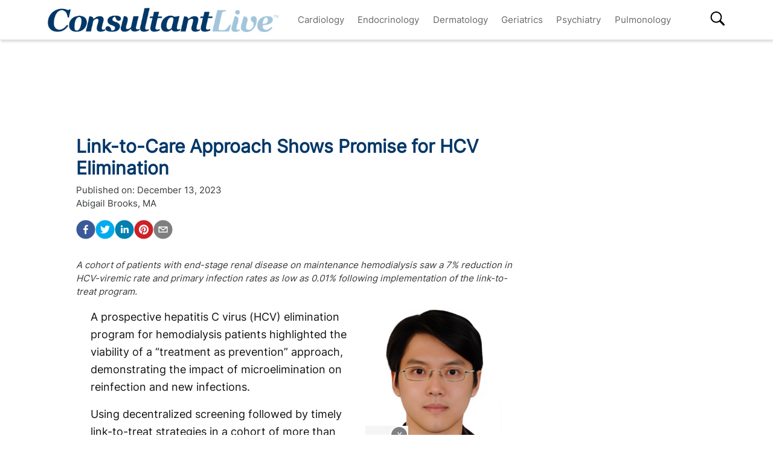

--- FILE ---
content_type: text/html; charset=utf-8
request_url: https://www.consultantlive.com/view/link-to-care-approach-shows-promise-for-hcv-elimination
body_size: 36749
content:
<!DOCTYPE html><html><head><meta name="robots" content="noindex, nofollow"/><script src="https://cmp.osano.com/6olh2SicG0V81Mlk/72e39447-1bd5-46e4-9bf2-3eb96f53e3f0/osano.js"></script><script type="text/javascript">
              !function(){var analytics=window.analytics=window.analytics||[];if(!analytics.initialize)if(analytics.invoked)window.console&&console.error&&console.error("Segment snippet included twice.");else{analytics.invoked=!0;analytics.methods=["trackSubmit","trackClick","trackLink","trackForm","pageview","identify","reset","group","track","ready","alias","debug","page","once","off","on","addSourceMiddleware","addIntegrationMiddleware","setAnonymousId","addDestinationMiddleware"];analytics.factory=function(e){return function(){var t=Array.prototype.slice.call(arguments);t.unshift(e);analytics.push(t);return analytics}};for(var e=0;e<analytics.methods.length;e++){var key=analytics.methods[e];analytics[key]=analytics.factory(key)}analytics.load=function(key,e){var t=document.createElement("script");t.type="text/javascript";t.async=!0;t.src="https://cdn.segment.com/analytics.js/v1/" + key + "/analytics.min.js";var n=document.getElementsByTagName("script")[0];n.parentNode.insertBefore(t,n);analytics._loadOptions=e};analytics.SNIPPET_VERSION="4.13.1";
  analytics.load("BBbKMoOjmhsxPnbd2nO6osz3zq67DzuN");
  analytics.page();
  }}();
              </script><script>
                var partnerref = 'hcplive_popup';
              </script><script src="https://beam.mjhlifesciences.com/popup.js"></script><script class="kxct" data-id="tr3yq94es" data-timing="async" data-version="3.0" type="text/javascript"> window.Krux||((Krux=function(){Krux.q.push(arguments)}).q=[]);
                      (function(){
                        var k=document.createElement('script');k.type='text/javascript';k.async=true;
                        k.src=(location.protocol==='https:'?'https:':'http:')+'//cdn.krxd.net/controltag/tr3yq94es.js';
                        var s=document.getElementsByTagName('script')[0];s.parentNode.insertBefore(k,s);
                      }());</script><meta name="viewport" content="width=device-width"/><meta charSet="utf-8"/><link rel="canonical" href="https://www.hcplive.com/view/link-to-care-approach-shows-promise-for-hcv-elimination"/><script src="https://one.consultantlive.com/tagmanager/scripts/one.js"></script><title>Link-to-Care Approach Shows Promise for HCV Elimination</title><meta name="description" content="A cohort of patients with end-stage renal disease on maintenance hemodialysis saw a 7% reduction in HCV-viremic rate and primary infection rates as low as 0.01% following implementation of the link-to-treat program."/><meta name="keywords" content="hepatitis c,virus,HCV,DAA,direct-acting antiviral,microelimination,infection,end-stage renal disease,ESRD,hemodialysis"/><meta property="og:url" content="https://www.consultantlive.com/view/link-to-care-approach-shows-promise-for-hcv-elimination"/><meta property="og:title" content="Link-to-Care Approach Shows Promise for HCV Elimination"/><meta property="og:image" content="https://cdn.sanity.io/images/0vv8moc6/hcplive/17cb1d3779838c32efae00eb2a521d30c957aec4-1320x1920.png?fit=crop&amp;auto=format"/><meta property="og:site_name" content="Consultant Live"/><meta property="og:description" content="A cohort of patients with end-stage renal disease on maintenance hemodialysis saw a 7% reduction in HCV-viremic rate and primary infection rates as low as 0.01% following implementation of the link-to-treat program."/><meta name="twitter:card" content="summary"/><meta name="twitter:title" content="Link-to-Care Approach Shows Promise for HCV Elimination"/><meta name="twitter:image" content="https://cdn.sanity.io/images/0vv8moc6/hcplive/17cb1d3779838c32efae00eb2a521d30c957aec4-1320x1920.png?fit=crop&amp;auto=format"/><meta name="twitter:site" content="@Consultant Live"/><meta name="twitter:description" content="A cohort of patients with end-stage renal disease on maintenance hemodialysis saw a 7% reduction in HCV-viremic rate and primary infection rates as low as 0.01% following implementation of the link-to-treat program."/><link rel="canonical" href="https://www.consultantlive.com/view/link-to-care-approach-shows-promise-for-hcv-elimination"/><noscript></noscript><link rel="preload" href="/_next/static/css/0faa95d827c814a4f9fe.css" as="style"/><link rel="stylesheet" href="/_next/static/css/0faa95d827c814a4f9fe.css" data-n-g=""/><link rel="preload" href="/_next/static/css/da61f5eda3cb67cceae1.css" as="style"/><link rel="stylesheet" href="/_next/static/css/da61f5eda3cb67cceae1.css" data-n-g=""/><noscript data-n-css="true"></noscript><link rel="preload" href="/_next/static/chunks/39.166c4ac5d42aff1d284b.js" as="script"/><link rel="preload" href="/_next/static/chunks/main-1b201c865dee56e18068.js" as="script"/><link rel="preload" href="/_next/static/chunks/webpack-31b66e83a60ae2095f51.js" as="script"/><link rel="preload" href="/_next/static/chunks/framework.a0ed0988326c226543ae.js" as="script"/><link rel="preload" href="/_next/static/chunks/29107295.b4f0e6c7415c5b81060f.js" as="script"/><link rel="preload" href="/_next/static/chunks/0b4a71f9.0a9df40964f45812aedb.js" as="script"/><link rel="preload" href="/_next/static/chunks/607e8c424577a07566f45774374b19264e32de3d.226af8f4ec0b9860f89c.js" as="script"/><link rel="preload" href="/_next/static/chunks/ad1ac93ec8502d2894744120fd2306e29d605504.c64f0649a973c9a1ba5e.js" as="script"/><link rel="preload" href="/_next/static/chunks/bc68bf79f92b17a00b046dd7058564a1985414b2.e54b4cfb8b12eaa3a539.js" as="script"/><link rel="preload" href="/_next/static/chunks/pages/_app-1bae0157e87210e89d89.js" as="script"/><link rel="preload" href="/_next/static/chunks/1bfc9850.048d3a5f14ca37eaeaf3.js" as="script"/><link rel="preload" href="/_next/static/chunks/ad7da341.e27b98450a8ad37ead0c.js" as="script"/><link rel="preload" href="/_next/static/chunks/dda3956f.2eaa668024a4e4fd90b1.js" as="script"/><link rel="preload" href="/_next/static/chunks/d43317418f19c4b1dfcba5e915640aafa7ebdbc5.67056a26009e3eae2524.js" as="script"/><link rel="preload" href="/_next/static/chunks/6721efc326b3858f73216e1df09cfe5c7ac550e5.178bd6890339de6b3f13.js" as="script"/><link rel="preload" href="/_next/static/chunks/97769e365fad196b73e00023ab45646c24446c1c.d7b796b0f8144a46695b.js" as="script"/><link rel="preload" href="/_next/static/chunks/f3ebb8b03fd5a7b06259f3985fe4fbfba9335dc4.7fde382cd618af0c1221.js" as="script"/><link rel="preload" href="/_next/static/chunks/910d6212274af6a3832d887aeb0dcc43582d0092.b0dc6bbc307883abe94a.js" as="script"/><link rel="preload" href="/_next/static/chunks/75bee8aad9b5f4a1d90f0fe145644fd6ab573394.82b1d3ca67c67602e445.js" as="script"/><link rel="preload" href="/_next/static/chunks/pages/view/%5Burl%5D-f51bb6210ada4638f712.js" as="script"/></head><body><div id="__next"><div><div class="welcome-ad-wrapper"><div style="outline:none;display:none" class="welcome-modal" id="welcome-modal"><div class="welcome-ad-head-wrapper"><div class="left-top"><img style="width:100%" src="/ConsultantLiveTM.png" alt="Consultant Live"/></div><div class="right-top"><span class="continue-site" style="font-size:1.2rem;font-weight:bold;font-family:&#x27;Roboto&#x27;, -apple-system, BlinkMacSystemFont, &#x27;Segoe UI&#x27;, Roboto, &#x27;Helvetica Neue&#x27;, Arial, sans-serif, &#x27;Apple Color Emoji&#x27;, &#x27;Segoe UI Emoji&#x27;, &#x27;Segoe UI Symbol&#x27;">CONTINUE TO SITE</span><p style="font-size:0.8rem;font-family:&#x27;Roboto&#x27;, -apple-system, BlinkMacSystemFont, &#x27;Segoe UI&#x27;, Roboto, &#x27;Helvetica Neue&#x27;, Arial, sans-serif, &#x27;Apple Color Emoji&#x27;, &#x27;Segoe UI Emoji&#x27;, &#x27;Segoe UI Symbol&#x27;" class="timer-block">OR WAIT null SECS</p></div></div><div class="welcome-ad"><div class="AD2x2" style="text-align:center"><div></div><div style="color:#868e96;font-size:10px;visibility:hidden">Advertisement</div><div></div><div class="adunitContainer"><div class="adBox" id="welcome-ad"></div></div></div></div><style jsx="true">
        .continue-site:hover {
          cursor: pointer;
        }

        .welcome-modal {
          max-width: 100% !important;
          margin: 0px !important;
          height: 100vh;
        }
        .welcome-ad-head-wrapper {
          display: flex;
          justify-content: space-between;
        }
        .right-top {
          max-width: 250px;
          padding: 10px;
        }
        .left-top {
          max-width: 250px;
          padding: 10px;
        }
        .welcome-ad {
          width: auto !important;
          padding-top: 25px;
          justify-content: center;
          align-items: center;
          display: flex;
        }
        /* setting height to 0px when the ad slot is empty. */
        .welcome-ad div[id*=&#x27;google_ads_iframe&#x27;]:empty {
          height: 0px !important;
        }
      </style></div></div></div><div class="site-wrapper" style="opacity:0"><header class="header-nav" style="width:100%;position:fixed;overflow-x:hidden"><nav style="min-height:65px;overflow:" class="bottom-nav android-nav navbar navbar-expand-lg navbar-dark bg-primary sticky-top"><div style="max-height:80vh" class="mobile-nav container"><span id="nav-mobile-sm" class="nav-mobile-logo navbar-brand"><a href="/"><img src="/ConsultantLiveTM.png" class="logo" style="height:50px" alt="Consultant Live"/></a></span><div class="nav-toggle" style="width:auto"><button aria-controls="basic-navbar-nav" type="button" aria-label="Toggle navigation" class="navbar-toggler collapsed"><span class="navbar-toggler-icon"></span></button><span id="nav-mobile-md" class="nav-mobile-logo navbar-brand"><a href="/"><img src="/ConsultantLiveTM.png" class="logo" style="height:40px" alt="Consultant Live"/></a></span></div><div class="site-logo-wrapper" style="display:none"><a href="/"><img src="/ConsultantLiveTM.png"/></a><style jsx="true">
              @media screen and (max-width: 1199px) {
                .site-logo-wrapper {
                  display: block !important;
                  margin: auto;
                  margin-top: 10px;
                  padding-right: 8%;
                }
                .site-logo-wrapper img {
                  object-fit: contain;
                  max-height: 38px;
                }
                .nav-mobile-logo {
                  display: none !important;
                }
              }
              @media screen and (max-width: 767px) {
                .site-logo-wrapper {
                  padding-right: 17%;
                }
              }
              @media screen and (max-width: 420px) {
                .site-logo-wrapper img {
                  max-width: 200px;
                }
              }
            </style></div><div id="search-content-mobile"><div id="search-bar-mobile"><form class="form-inline"><input type="text" placeholder="Search" value="" class="form-control"/><button style="background-color:var(--secondary);border:none" type="button" class="btn btn-primary">Search</button></form></div><svg stroke="currentColor" fill="currentColor" stroke-width="0" viewBox="0 0 16 16" class="search-btn-mobile" style="color:black" height="50px" width="50px" xmlns="http://www.w3.org/2000/svg"><path fill-rule="evenodd" d="M15.7 13.3l-3.81-3.83A5.93 5.93 0 0 0 13 6c0-3.31-2.69-6-6-6S1 2.69 1 6s2.69 6 6 6c1.3 0 2.48-.41 3.47-1.11l3.83 3.81c.19.2.45.3.7.3.25 0 .52-.09.7-.3a.996.996 0 0 0 0-1.41v.01zM7 10.7c-2.59 0-4.7-2.11-4.7-4.7 0-2.59 2.11-4.7 4.7-4.7 2.59 0 4.7 2.11 4.7 4.7 0 2.59-2.11 4.7-4.7 4.7z"></path></svg><style jsx="true">
            #search-content-mobile {
              display: flex;
            }
            @media screen and (min-width: 1192px) {
              #search-content-mobile {
                display: none;
              }
              #basic-navbar-nav {
                display: flex !important;
              }
              #basic-navbar-sub {
                display: none !important;
              }
            }
            #search-content-mobile .search-btn-mobile {
              padding: 5px;
              position: absolute;
              right: 4%;
              height: 35px;
              width: 35px;
              margin-top: 12px;
              cursor: pointer;
              top: 0px;
            }
            #search-content-mobile #search-bar-mobile {
              position: fixed;
              display: none;
              left: 0px;
              width: 100%;
              border-radius: 5px;
              padding: 10px;
              background-color: var(--primary);
            }
            #search-content-mobile #search-bar-mobile .form-inline {
              margin-top: 0px;
              width: 100% !important;
            }
            #search-content-mobile #search-bar-mobile .form-inline .form-control {
              width: 78%;
              border-radius: 5px;
              height: 45px;
            }
            #search-content-mobile #search-bar-mobile .form-inline .btn {
              width: 20%;
              border-radius: 5px;
              background-color: #040c5a;
              height: 45px;
              margin-left: 2%;
              padding: 1px;
            }
            .show {
              display: block !important;
            }
            .active-search {
              border-radius: 5px;
              border: 1px solid var(--secondary);
            }
          </style></div><div class="navbar-collapse collapse" id="basic-navbar-sub"><div class="mr-auto navbar-nav"></div></div><div class="navbar-collapse collapse" id="basic-navbar-nav"><div class="mr-auto navbar-nav"><a href="/specialty/cardiology" target="_self" class="nav-link">Cardiology</a><a href="/specialty/endocrinology" target="_self" class="nav-link">Endocrinology</a><a href="/specialty/dermatology" target="_self" class="nav-link">Dermatology</a><a href="/specialty/geriatrics" target="_self" class="nav-link">Geriatrics</a><a href="/specialty/psychiatry" target="_self" class="nav-link">Psychiatry</a><a href="/specialty/pulmonology" target="_self" class="nav-link">Pulmonology</a></div></div><div class="navbar-collapse collapse" id="basic-navbar-sub"><div class="mr-auto navbar-nav"><div class="nav-footer"><ul><li style="margin-top:10px"></li></ul><p class="nav-link">© <!-- -->2026<!-- --> MJH Life Sciences and <!-- -->Consultant Live<!-- -->. All rights reserved.</p></div></div></div><div class="search-desktop-wrap"><div id="search-content-desktop"><svg stroke="currentColor" fill="currentColor" stroke-width="0" viewBox="0 0 16 16" class="search-btn-desktop" style="color:black" height="50px" width="50px" xmlns="http://www.w3.org/2000/svg"><path fill-rule="evenodd" d="M15.7 13.3l-3.81-3.83A5.93 5.93 0 0 0 13 6c0-3.31-2.69-6-6-6S1 2.69 1 6s2.69 6 6 6c1.3 0 2.48-.41 3.47-1.11l3.83 3.81c.19.2.45.3.7.3.25 0 .52-.09.7-.3a.996.996 0 0 0 0-1.41v.01zM7 10.7c-2.59 0-4.7-2.11-4.7-4.7 0-2.59 2.11-4.7 4.7-4.7 2.59 0 4.7 2.11 4.7 4.7 0 2.59-2.11 4.7-4.7 4.7z"></path></svg><style jsx="true">
              #social-tab-desktops {
                position: relative;
                display: flex;
                left: 0px;
              }
              #social-tab-desktops svg {
                height: 25px !important;
                width: 25px !important;
              }
              @media screen and (max-width: 1191px) {
                #search-content-desktop {
                  display: none !important;
                }
              }
              @media screen and (min-width: 1199px) {
                .mobile-nav {
                  width: 100% !important;
                }
              }
              #search-content-desktop {
                display: flex;
                padding-top: 2px;
                height: 35px;
                position: relative;
              }
              .search-btn-desktop {
                padding: 5px;
                height: 35px;
                width: 35px;
                margin: -3px 0px 0px 0px;
                cursor: pointer;
              }
              #search-bar-desktop {
                display: none;
                background-color: var(--primary);
                position: fixed;
                width: 400px;
                border-radius: 5px;
                height: 48px;
                top: 105px;
              }
              #search-bar-desktop .form-inline {
                padding: 5px;
              }
              #search-bar-desktop .form-inline .form-control {
                width: 78%;
                border-radius: 5px;
              }
              #search-bar-desktop .form-inline .btn {
                width: 20%;
                border-radius: 5px;
                padding: 7px;
                margin-left: 5px;
              }
              .show {
                display: block !important;
              }
              .active-search {
                border-radius: 5px;
                border: 1px solid var(--secondary);
                margin-right: 1px !important;
              }
              #basic-navbar-nav {
                margin-right: 20%;
              }
            </style></div><div id="search-bar-desktop"><form class="form-inline"><input type="text" placeholder="Search" value="" class="form-control"/><button style="background-color:var(--secondary);border:none" type="button" class="btn btn-primary">Search</button></form></div></div></div></nav><noscript><style jsx="true">
          .navbar .collapse {
            display: block;
          }
          .mobile-nav {
            max-height: none !important;
          }
          @media screen and (min-width: 1200px) {
            .navbar #basic-navbar-nav .navbar-nav {
              position: static !important;
            }
          }
        </style></noscript><style jsx="true">
        .mega-menu {
          display: block;
        }
        @media screen and (min-width: 1192px) {
          .mega-menu {
            display: flex;
          }
        }
        .sticky-home {
          position: relative;
          top: -3px;
          left: -6px;
          cursor: pointer;
        }
        .nav-item svg {
          margin-bottom: 2px;
        }
        #nav-login,
        #nav-logout,
        #nav-register {
          padding: 0.5rem;
          cursor: pointer;
        }
        #nav-mobile-login,
        #nav-mobile-logout,
        #nav-mobile-register {
          display: none;
        }
        #nav-mobile-logout,
        #nav-mobile-login {
          position: absolute;
          right: 1rem;
        }
        #nav-mobile-register {
          position: absolute;
          left: 1rem;
        }
        #nav-mobile-sm {
          display: none;
        }
        @media screen and (max-width: 1192px) {
          .mobile-nav .nav-toggle {
            display: flex;
            justify-content: space-between;
          }
          .nav-mobile-logo {
            margin-left: 1.5rem;
          }
          #nav-mobile-md {
            margin-right: auto;
          }
          .nav-mobile-logo img {
            height: 48px !important;
          }
          .nav-mobile-logo img {
            height: 38px !important;
          }
          .ios-nav {
            max-height: none;
          }
          .mobile-nav .nav-toggle .navbar-toggler {
            float: left;
            height: 45px;
          }
          .mobile-nav .nav-toggle .form-inline {
            float: right;
            margin: 4px 0px 0px 0px;
          }
          .mobile-nav .form-inline .mobile-search {
            width: auto;
          }
          .sticky-home {
            display: none;
          }
          .navbar-expand-lg .show#basic-navbar-sub {
            display: block;
          }
          .navbar .mobile-nav .navbar-collapse.show {
            padding-bottom: 10px;
            border-bottom: 0.5px solid white;
          }
          .navbar .mobile-nav .navbar-collapse .form-inline {
            display: none;
          }
          .navbar .mobile-nav .navbar-collapse {
            margin-top: 15px;
            padding-left: 0.5rem;
          }
          .navbar .mobile-nav .navbar-collapse:last-child {
            border-bottom: none;
            margin-bottom: 0px;
            padding-bottom: 0px;
            margin-top: 0px;
            padding-top: 10px;
          }
          .navbar .mobile-nav .navbar-collapse .nav-footer ul {
            list-style-type: none;
            padding: inherit;
            margin-bottom: 0rem;
          }
          .navbar .mobile-nav .navbar-collapse .nav-footer .nav-link {
            text-transform: capitalize !important;
            font-weight: 300;
          }
          .navbar .mobile-nav .dropdown-item:focus {
            background-color: #696969;
          }
          .navbar .mobile-nav .dropdown-menu .dropdown-item {
            color: white;
            /* To break text into next line */
            white-space: inherit !important;
            margin-bottom: 0.25rem;
            padding: 0.25rem 0.5rem;
          }
          .navbar .mobile-nav .dropdown-menu {
            background: inherit;
            border: none;
            direction: rtl;
          }
        }
        @media screen and (max-width: 1199px) {
          #nav-mobile-login,
          #nav-mobile-logout,
          #nav-mobile-register {
            display: block;
          }
          .navbar-top {
            flex-direction: row;
            justify-content: space-around !important;
            align-items: center;
            padding-left: 0.25rem;
            padding-right: 0.25rem;
            width: 100%;
          }
        }
        @media screen and (min-width: 1200px) {
          #basic-navbar-nav .navbar-nav {
            position: fixed !important;
          }
          #search-content-mobile {
            position: absolute;
            right: 4%;
            top: 10%;
          }
          #basic-navbar-sub {
            display: none !important;
          }
          .navbar .mobile-nav .dropdown-menu .dropdown-item {
            color: #696969;
          }
          .navbar .mobile-nav .dropdown-menu {
            background: white;
            border: 1 px solid #708090;
          }
          .mobile-nav .nav-toggle .form-inline {
            display: none;
          }
        }
        @media screen and (max-width: 376px) {
          .mobile-nav .nav-toggle .form-inline .mobile-search {
            width: 60%;
          }
          .mobile-nav .nav-toggle .form-inline {
            flex: 1 1 auto;
            margin-left: 0.25rem;
          }
        }
        @media screen and (max-width: 328px) {
          .mobile-nav .nav-toggle .form-inline .mobile-search {
            margin-right: 5px;
          }
        }
        @media screen and (max-width: 767px) {
          #nav-mobile-md {
            display: none;
          }
          #nav-mobile-sm {
            display: inline-block;
            margin: 0 auto 0.5rem;
          }
          .nav-toggle {
            margin: 0.5rem 0;
            padding: 0 0.5rem;
          }
        }
      </style><div style="width:100%;height:1px;background:#eee"></div></header><div style="margin:8rem auto .25rem" class="top-ad-container container"><div class="leaderboard-ad-wrapper"><div class="AD728x90" style="text-align:center"><div></div><div style="color:#868e96;font-size:10px;visibility:hidden">Advertisement</div><div></div><div class="adunitContainer"><div class="adBox" id="leaderboard-ad"></div></div></div><style jsx="true">
        .leaderboard-ad-wrapper {
          height: auto !important;
          min-height: 90px;
          background: #fff;
        }
        .leaderboard-ad-wrapper .AD728x90 {
          height: auto !important;
        }
        /* setting height to 0px when the ad slot is empty. */
        .leaderboard-ad-wrapper .AD728x90 div[id*=&#x27;google_ads_iframe&#x27;]:empty {
          height: 0px !important;
        }
      </style></div></div><div><div style="margin-top:0" class="container"><div class="justify-content-md-center row"><div style="margin-top:" class="middleCol content-wrap col-md"><div class="infinite-scroll-component__outerdiv"><div class="infinite-scroll-component " style="height:auto;overflow:hidden;-webkit-overflow-scrolling:touch"><div id="article__block" style="position:relative"><div style="height:100%;position:absolute;width:1px;opacity:0"></div><div class="video-detail" style="margin-bottom:0"><div><h1 class="page-title" style="font-size:1.9rem">Link-to-Care Approach Shows Promise for HCV Elimination</h1></div><div class="mb-3 doc-group-container" style="display:flex;justify-content:space-between;align-items:flex-end;margin:0, 0, 1rem, 0"><style jsx="true">
                    .social-ris-container {
                      display: flex;
                      justify-content: space-between;
                    }
                    @media screen and (max-width: 468px) {
                      .video-detail .doc-group-container {
                        flex-direction: column;
                        align-items: flex-start !important;
                      }
                      .video-detail .doc-group {
                        margin-top: 2rem;
                        width: calc(100vw - 45px);
                        align-items: center;
                      }
                      .video-detail .doc-group img,
                      .doc-group p {
                        max-width: calc(100vw - 45px) !important;
                      }
                      .social-ris-container {
                        flex-direction: column;
                      }
                    }
                    .author-details-img {
                      margin-right: 10px;
                      max-height: 250px;
                      min-height: 150px;
                      max-width: 250px;
                      min-width: 150px;
                      width: 100%;
                      height: 100%;
                      object-fit: contain;
                    }
                    .author-details-img-container {
                      text-align: center;
                    }
                    .author-details-col {
                      padding-left: 25px;
                    }
                    .left-wrap {
                      width: 100%;
                    }
                  </style><div class="left-wrap"><div>Published on:<!-- --> <time class="meta-date" dateTime="2023-12-13T16:00:03.236">December 13, 2023</time></div><div class="mb-3"><span><span><a class="author-details-link-0" rel="author" href="/authors/abigail-brooks">Abigail Brooks, MA</a><style jsx="true">
            .author-details-card-0 {
              display: none;
              position: absolute;
              width: 90%;
              max-width: 450px;
              z-index: 9999;
            }
            .author-details-card-0 h5 {
              font-weight: 500;
            }
            .author-details-link-0:hover + .author-details-card-0, .author-details-card-0:hover {
              display: block;
              box-shadow: 0px 0px 5px #aaa;
              padding: 15px;
              border-radius: 5px;
            }
          </style></span></span><div></div></div><div class="social-ris-container"><p><button aria-label="facebook" class="react-share__ShareButton" style="background-color:transparent;border:none;padding:0;font:inherit;color:inherit;cursor:pointer"><svg viewBox="0 0 64 64" width="32" height="32"><circle cx="32" cy="32" r="31" fill="#3b5998"></circle><path d="M34.1,47V33.3h4.6l0.7-5.3h-5.3v-3.4c0-1.5,0.4-2.6,2.6-2.6l2.8,0v-4.8c-0.5-0.1-2.2-0.2-4.1-0.2 c-4.1,0-6.9,2.5-6.9,7V28H24v5.3h4.6V47H34.1z" fill="white"></path></svg></button><button aria-label="twitter" class="react-share__ShareButton" style="background-color:transparent;border:none;padding:0;font:inherit;color:inherit;cursor:pointer"><svg viewBox="0 0 64 64" width="32" height="32"><circle cx="32" cy="32" r="31" fill="#00aced"></circle><path d="M48,22.1c-1.2,0.5-2.4,0.9-3.8,1c1.4-0.8,2.4-2.1,2.9-3.6c-1.3,0.8-2.7,1.3-4.2,1.6 C41.7,19.8,40,19,38.2,19c-3.6,0-6.6,2.9-6.6,6.6c0,0.5,0.1,1,0.2,1.5c-5.5-0.3-10.3-2.9-13.5-6.9c-0.6,1-0.9,2.1-0.9,3.3 c0,2.3,1.2,4.3,2.9,5.5c-1.1,0-2.1-0.3-3-0.8c0,0,0,0.1,0,0.1c0,3.2,2.3,5.8,5.3,6.4c-0.6,0.1-1.1,0.2-1.7,0.2c-0.4,0-0.8,0-1.2-0.1 c0.8,2.6,3.3,4.5,6.1,4.6c-2.2,1.8-5.1,2.8-8.2,2.8c-0.5,0-1.1,0-1.6-0.1c2.9,1.9,6.4,2.9,10.1,2.9c12.1,0,18.7-10,18.7-18.7 c0-0.3,0-0.6,0-0.8C46,24.5,47.1,23.4,48,22.1z" fill="white"></path></svg></button><button via="mdmagazine" aria-label="linkedin" class="react-share__ShareButton" style="background-color:transparent;border:none;padding:0;font:inherit;color:inherit;cursor:pointer"><svg viewBox="0 0 64 64" width="32" height="32"><circle cx="32" cy="32" r="31" fill="#007fb1"></circle><path d="M20.4,44h5.4V26.6h-5.4V44z M23.1,18c-1.7,0-3.1,1.4-3.1,3.1c0,1.7,1.4,3.1,3.1,3.1 c1.7,0,3.1-1.4,3.1-3.1C26.2,19.4,24.8,18,23.1,18z M39.5,26.2c-2.6,0-4.4,1.4-5.1,2.8h-0.1v-2.4h-5.2V44h5.4v-8.6 c0-2.3,0.4-4.5,3.2-4.5c2.8,0,2.8,2.6,2.8,4.6V44H46v-9.5C46,29.8,45,26.2,39.5,26.2z" fill="white"></path></svg></button><button aria-label="pinterest" class="react-share__ShareButton" style="background-color:transparent;border:none;padding:0;font:inherit;color:inherit;cursor:pointer"><svg viewBox="0 0 64 64" width="32" height="32"><circle cx="32" cy="32" r="31" fill="#cb2128"></circle><path d="M32,16c-8.8,0-16,7.2-16,16c0,6.6,3.9,12.2,9.6,14.7c0-1.1,0-2.5,0.3-3.7 c0.3-1.3,2.1-8.7,2.1-8.7s-0.5-1-0.5-2.5c0-2.4,1.4-4.1,3.1-4.1c1.5,0,2.2,1.1,2.2,2.4c0,1.5-0.9,3.7-1.4,5.7 c-0.4,1.7,0.9,3.1,2.5,3.1c3,0,5.1-3.9,5.1-8.5c0-3.5-2.4-6.1-6.7-6.1c-4.9,0-7.9,3.6-7.9,7.7c0,1.4,0.4,2.4,1.1,3.1 c0.3,0.3,0.3,0.5,0.2,0.9c-0.1,0.3-0.3,1-0.3,1.3c-0.1,0.4-0.4,0.6-0.8,0.4c-2.2-0.9-3.3-3.4-3.3-6.1c0-4.5,3.8-10,11.4-10 c6.1,0,10.1,4.4,10.1,9.2c0,6.3-3.5,11-8.6,11c-1.7,0-3.4-0.9-3.9-2c0,0-0.9,3.7-1.1,4.4c-0.3,1.2-1,2.5-1.6,3.4 c1.4,0.4,3,0.7,4.5,0.7c8.8,0,16-7.2,16-16C48,23.2,40.8,16,32,16z" fill="white"></path></svg></button><button aria-label="email" class="react-share__ShareButton" style="background-color:transparent;border:none;padding:0;font:inherit;color:inherit;cursor:pointer"><svg viewBox="0 0 64 64" width="32" height="32"><circle cx="32" cy="32" r="31" fill="#7f7f7f"></circle><path d="M17,22v20h30V22H17z M41.1,25L32,32.1L22.9,25H41.1z M20,39V26.6l12,9.3l12-9.3V39H20z" fill="white"></path></svg></button></p></div></div><div></div></div><p><em>A cohort of patients with end-stage renal disease on maintenance hemodialysis saw a 7% reduction in HCV-viremic rate and primary infection rates as low as 0.01% following implementation of the link-to-treat program.</em></p><div class="ad-box" style="text-align:center"></div><div class="block-content mt-3"><div><div><p>A prospective hepatitis C virus (HCV) elimination program for hemodialysis patients highlighted the viability of a “treatment as prevention” approach, demonstrating the impact of microelimination on reinfection and new infections.</p><p>Using decentralized screening followed by timely link-to-treat strategies in a cohort of more than 2000 patients with end-stage renal disease (ESRD) on maintenance hemodialysis, the program effectively reduced the HCV-viremic rate from 7.7% to 0.6%, saw primary infection rates as low as 0.01%, and prevented reinfection among HCV-cured patients.<sup>1</sup></p><p>“ESRD patients with HCV infection are associated with higher risks of cardiovascular disease and hospitalization, worse quality of life and greater mortality,” wrote investigators.<sup>1</sup> “Therefore, there is an urgent need to adopt HCV microelimination among HD patients at both the individual and population levels.”</p><p>Globally, an estimated 58 million people have chronic HCV infection, with about 1.5 million new infections occurring per year. The World Health Organization’s (WHO) global hepatitis strategy aims to reduce new hepatitis infections by 90% and deaths by 65% by 2030. Although direct-acting antivirals (DAAs) ​​can cure more than 95% of HCV infections, HCV screening and access to treatment pose significant barriers to its eradication, especially among vulnerable patient populations such as those on hemodialysis.<sup>2</sup></p><p>To assess the concept of “treatment as prevention,” Chung-Feng Huang, MD, MS, PhD, director of the hepatobiliary division in the department of internal medicine at Kaohsiung Medical University in Taiwan, and a team of investigators launched a pair of screening programs across 22 hemodialysis centers in Taiwan to connect HCV-viremic patients with DAA treatment and assess the effect on the prevalence of HCV viremia and the incidence of HCV infections/reinfections.<sup>1</sup></p><p>Participants were enrolled in the present study from the Formosan Coalition for the Study of Liver Disease in Chronic Kidney Disease (FORMOSA-LIKE) group, a collaborative alliance of hepatologists and nephrologists in southern Taiwan consisting of more than 2000 ESRD patients with maintenance hemodialysis in 22 units.<sup>1</sup></p><p>Investigators conducted the first universal surveillance in January 2019, testing all hemodialysis patients for anti-HCV antibodies and further testing patients with anti-HCV seropositivity for HCV virology. HCV-viremic patients received onsite treatment by an outreach treatment team or were linked to local DAA treatment.<sup>1</sup></p><p>The second surveillance was conducted in December 2021, including both patients who participated in the first surveillance, the longitudinal cohort, and those who were enrolled only in the second surveillance, the new cohort.<sup>1</sup></p><p>Investigators defined HCV primary infection as anti-HCV seropositivity in the second surveillance that seroconverted from anti-HCV-seronegative subjects in the first surveillance. HCV reinfection was defined as HCV RNA reappearance in the second surveillance for anti-HCV-seropositive/HCV RNA-negative subjects, either due to treatment-induced sustained virological response or spontaneous clearance.<sup>1</sup></p><p>The primary objective was to address HCV seroprevalence before and after the link-to-care program. The secondary objective was to assess the incidence of new HCV infections after link-to-care in the ESRD population per the requirements of the WHO.<sup>1</sup></p><p>A total of 2336 patients were enrolled in the first surveillance. The mean age was 64.7 years and females accounted for 47.4% (n = 1108) of the cohort. Hypertension (62.5%), diabetes (49.7%), cardiovascular disease (37.9%), and dyslipidemia (29.5%) were among the most common comorbidities. The seroprevalences of anti-HCV and HBsAg were 13.7% (n = 320) and 11.5% (n = 268), respectively.<sup>1</sup></p><p>Of the 320 anti-HCV-seropositive patients, 181 (56.6%) were HCV RNA-positive. Of these patients, 152 (84.0%) were linked to DAA treatment and 140 (92.1%) achieved SVR12.<sup>1</sup></p><p>After excluding 155 patients who refused the second surveillance or had no data available, 1733 patients in the initial cohort participated in the second surveillance. An additional 620 patients were enrolled in the FORMOSA-LIKE group and participated in the second surveillance, increasing the total patient population to 2353. Investigators pointed out the rates of anti-HCV (9.8% vs 13.7%; <em>P</em> = .01) and HCV RNA (1.3% vs 7.7%; <em>P</em> &lt; .001) in the new cohort were significantly lower than those in the initial cohort.<sup>1</sup></p><p>Among the combined longitudinal and new cohort, the seropositive rate of anti-HCV and HCV RNA viremic rates were 12.4% and 0.6%, respectively, during the second surveillance. Of the 1733 patients in the longitudinal cohort, 5 anti-HCV-seronegative patients became anti-HCV-seropositive in the second surveillance, a 0.01% annual incidence of HCV primary infection. Of the 119 SVR patients and the 102 anti-HCV-seropositive but HCV RNA-negative patients, none had HCV RNA reappearance in the second surveillance, and there was no HCV reinfection.<sup>1</sup></p><p>“The link-to-care program provided a thorough demonstration of HCV microelimination in the HD population in terms of reducing the HCV prevalence and incidence at the population level. Long-term benefits of HCV eradication in improving hepatic and extrahepatic outcomes on an individual basis are anticipated in vulnerable populations,” investigators concluded.<sup>1</sup></p><p><strong><span style="text-decoration:underline">References:</span></strong></p><ol><li>Huang CF, Dai CY, Wang CW, et al. Therapy as prevention toward HCV elimination in maintenance hemodialysis: a multi-center, prospective cohort study. <em>Clin Kidney J</em>. 2023;16(12):2429-2436. Published 2023 Jun 14. doi:10.1093/ckj/sfad138</li><li>World Health Organization. Elimination of hepatitis by 2030. Hepatitis. Accessed December 13, 2023. <a rel="nofollow" href="https://www.who.int/health-topics/hepatitis/elimination-of-hepatitis-by-2030#tab=tab_1" target="_self">https://www.who.int/health-topics/hepatitis/elimination-of-hepatitis-by-2030</a></li></ol></div></div><div class="clearfix"></div><noscript><div style="display:flex;justify-content:center" class="series-links"></div></noscript><div class="downloads-container"></div></div><div class="clearfix" style="min-height:1px"></div><div><section id="related-content-section" class="my-1"><p class="mb-0"><b>Related Content:</b></p><div><span class="related-link"><a class="related-links article" style="color:blue" href="/clinical">Clinical</a><style jsx="true">
                          .related-link:not(:first-child):before {
                            content: &#x27; | &#x27;;
                          }
                        </style></span><span class="related-link"><a class="related-links article" style="color:blue" href="/clinical/hepatitis-c">Hepatitis C</a><style jsx="true">
                          .related-link:not(:first-child):before {
                            content: &#x27; | &#x27;;
                          }
                        </style></span><span class="related-link"><a class="related-links article" style="color:blue" href="/clinical/hepatology">Hepatology</a><style jsx="true">
                          .related-link:not(:first-child):before {
                            content: &#x27; | &#x27;;
                          }
                        </style></span></div><div class="pt-2"><div class="RelatedArticles-module_mediaContainer__10h9k"><div id="related-card" class="RelatedArticles-module_mediaCard__3wQbn"><a class="RelatedArticles-module_imgWrapper__5Jx_4" href="/view/liver-lineup-managing-masld-and-mash-amid-limited-awareness-overlapping-risk-factors"><img style="object-fit:cover;object-position:center" src="https://cdn.sanity.io/images/0vv8moc6/hcplive/b85ba4bd3fa22330388abee74498f2095e873b14-1200x630.png?w=250&amp;fit=crop&amp;auto=format" alt="Liver Lineup: Managing MASLD and MASH Amid Limited Awareness, Overlapping Risk Factors"/></a><div><a href="/view/liver-lineup-managing-masld-and-mash-amid-limited-awareness-overlapping-risk-factors"><div class="RelatedArticles-module_cardTitle__3P-Ib">Liver Lineup: Managing MASLD and MASH Amid Limited Awareness, Overlapping Risk Factors</div></a></div></div><div id="related-card" class="RelatedArticles-module_mediaCard__3wQbn"><a class="RelatedArticles-module_imgWrapper__5Jx_4" href="/view/fda-approves-labeling-update-for-idose-tr-for-open-angle-glaucoma-and-ocular-hypertension"><img style="object-fit:cover;object-position:center" src="https://cdn.sanity.io/images/0vv8moc6/hcplive/5682e67871db44b3d6974abfb8120d98f72f32a6-1200x1200.heif?w=250&amp;fit=crop&amp;auto=format" alt="FDA Approves Labeling Update for iDose TR for Open-Angle Glaucoma and Ocular Hypertension"/></a><div><a href="/view/fda-approves-labeling-update-for-idose-tr-for-open-angle-glaucoma-and-ocular-hypertension"><div class="RelatedArticles-module_cardTitle__3P-Ib">FDA Approves Labeling Update for iDose TR for Open-Angle Glaucoma and Ocular Hypertension</div></a></div></div><div id="related-card" class="RelatedArticles-module_mediaCard__3wQbn"><a class="RelatedArticles-module_imgWrapper__5Jx_4" href="/view/phase-2-apecotrep-delivers-40-proteinuria-reduction-in-fsgs"><img style="object-fit:cover;object-position:center" src="https://cdn.sanity.io/images/0vv8moc6/hcplive/58d9b4c0ac68b45f0b438f114a2033cf188ce538-1200x630.png?w=250&amp;fit=crop&amp;auto=format" alt="Apecotrep Delivers 40% Proteinuria Reduction in Phase 2 FSGS Trial"/></a><div><a href="/view/phase-2-apecotrep-delivers-40-proteinuria-reduction-in-fsgs"><div class="RelatedArticles-module_cardTitle__3P-Ib">Apecotrep Delivers 40% Proteinuria Reduction in Phase 2 FSGS Trial</div></a></div></div></div></div></section></div></div></div><noscript><div style="text-align:center"><a href="/view/liver-lineup-managing-masld-and-mash-amid-limited-awareness-overlapping-risk-factors">Related Article <!-- -->&gt;&gt;&gt;</a></div></noscript><hr class="article-seperater mb-5 mt-3"/><script type="application/ld+json">{"@context":"https://schema.org","@type":"NewsArticle","headline":"Link-to-Care Approach Shows Promise for HCV Elimination","datePublished":"2023-12-13T16:00:03.236Z","dateModified":"2023-12-13T15:13:12Z","inLanguage":"en-US","image":"https://cdn.sanity.io/images/0vv8moc6/hcplive/17cb1d3779838c32efae00eb2a521d30c957aec4-1320x1920.png?rect=0,75,1320,1313&fit=crop&auto=format","mainEntityOfPage":{"@type":"WebPage","@id":"https://www.consultantlive.com/view/link-to-care-approach-shows-promise-for-hcv-elimination"},"publisher":{"@type":"Organization","name":"HCPLive","logo":{"@type":"ImageObject","url":"https://www.consultantlive.com/hcplive_logo.png"}},"articleSection":["News","Clinical","Hepatitis C","Hepatology"],"keywords":"hepatitis c,virus,HCV,DAA,direct-acting antiviral,microelimination,infection,end-stage renal disease,ESRD,hemodialysis","articleBody":"\n\nA prospective hepatitis C virus (HCV) elimination program for hemodialysis patients highlighted the viability of a “treatment as prevention” approach, demonstrating the impact of microelimination on reinfection and new infections.\n\nUsing decentralized screening followed by timely link-to-treat strategies in a cohort of more than 2000 patients with end-stage renal disease (ESRD) on maintenance hemodialysis, the program effectively reduced the HCV-viremic rate from 7.7% to 0.6%, saw primary infection rates as low as 0.01%, and prevented reinfection among HCV-cured patients.1\n\n“ESRD patients with HCV infection are associated with higher risks of cardiovascular disease and hospitalization, worse quality of life and greater mortality,” wrote investigators.1 “Therefore, there is an urgent need to adopt HCV microelimination among HD patients at both the individual and population levels.”\n\nGlobally, an estimated 58 million people have chronic HCV infection, with about 1.5 million new infections occurring per year. The World Health Organization’s (WHO) global hepatitis strategy aims to reduce new hepatitis infections by 90% and deaths by 65% by 2030. Although direct-acting antivirals (DAAs) ​​can cure more than 95% of HCV infections, HCV screening and access to treatment pose significant barriers to its eradication, especially among vulnerable patient populations such as those on hemodialysis.2\n\nTo assess the concept of “treatment as prevention,” Chung-Feng Huang, MD, MS, PhD, director of the hepatobiliary division in the department of internal medicine at Kaohsiung Medical University in Taiwan, and a team of investigators launched a pair of screening programs across 22 hemodialysis centers in Taiwan to connect HCV-viremic patients with DAA treatment and assess the effect on the prevalence of HCV viremia and the incidence of HCV infections/reinfections.1\n\nParticipants were enrolled in the present study from the Formosan Coalition for the Study of Liver Disease in Chronic Kidney Disease (FORMOSA-LIKE) group, a collaborative alliance of hepatologists and nephrologists in southern Taiwan consisting of more than 2000 ESRD patients with maintenance hemodialysis in 22 units.1\n\nInvestigators conducted the first universal surveillance in January 2019, testing all hemodialysis patients for anti-HCV antibodies and further testing patients with anti-HCV seropositivity for HCV virology. HCV-viremic patients received onsite treatment by an outreach treatment team or were linked to local DAA treatment.1\n\nThe second surveillance was conducted in December 2021, including both patients who participated in the first surveillance, the longitudinal cohort, and those who were enrolled only in the second surveillance, the new cohort.1\n\nInvestigators defined HCV primary infection as anti-HCV seropositivity in the second surveillance that seroconverted from anti-HCV-seronegative subjects in the first surveillance. HCV reinfection was defined as HCV RNA reappearance in the second surveillance for anti-HCV-seropositive/HCV RNA-negative subjects, either due to treatment-induced sustained virological response or spontaneous clearance.1\n\nThe primary objective was to address HCV seroprevalence before and after the link-to-care program. The secondary objective was to assess the incidence of new HCV infections after link-to-care in the ESRD population per the requirements of the WHO.1\n\nA total of 2336 patients were enrolled in the first surveillance. The mean age was 64.7 years and females accounted for 47.4% (n = 1108) of the cohort. Hypertension (62.5%), diabetes (49.7%), cardiovascular disease (37.9%), and dyslipidemia (29.5%) were among the most common comorbidities. The seroprevalences of anti-HCV and HBsAg were 13.7% (n = 320) and 11.5% (n = 268), respectively.1\n\nOf the 320 anti-HCV-seropositive patients, 181 (56.6%) were HCV RNA-positive. Of these patients, 152 (84.0%) were linked to DAA treatment and 140 (92.1%) achieved SVR12.1\n\nAfter excluding 155 patients who refused the second surveillance or had no data available, 1733 patients in the initial cohort participated in the second surveillance. An additional 620 patients were enrolled in the FORMOSA-LIKE group and participated in the second surveillance, increasing the total patient population to 2353. Investigators pointed out the rates of anti-HCV (9.8% vs 13.7%; P = .01) and HCV RNA (1.3% vs 7.7%; P < .001) in the new cohort were significantly lower than those in the initial cohort.1\n\nAmong the combined longitudinal and new cohort, the seropositive rate of anti-HCV and HCV RNA viremic rates were 12.4% and 0.6%, respectively, during the second surveillance. Of the 1733 patients in the longitudinal cohort, 5 anti-HCV-seronegative patients became anti-HCV-seropositive in the second surveillance, a 0.01% annual incidence of HCV primary infection. Of the 119 SVR patients and the 102 anti-HCV-seropositive but HCV RNA-negative patients, none had HCV RNA reappearance in the second surveillance, and there was no HCV reinfection.1\n\n“The link-to-care program provided a thorough demonstration of HCV microelimination in the HD population in terms of reducing the HCV prevalence and incidence at the population level. Long-term benefits of HCV eradication in improving hepatic and extrahepatic outcomes on an individual basis are anticipated in vulnerable populations,” investigators concluded.1\n\nReferences:\n\nHuang CF, Dai CY, Wang CW, et al. Therapy as prevention toward HCV elimination in maintenance hemodialysis: a multi-center, prospective cohort study. Clin Kidney J. 2023;16(12):2429-2436. Published 2023 Jun 14. doi:10.1093/ckj/sfad138\n\nWorld Health Organization. Elimination of hepatitis by 2030. Hepatitis. Accessed December 13, 2023. https://www.who.int/health-topics/hepatitis/elimination-of-hepatitis-by-2030","description":"A cohort of patients with end-stage renal disease on maintenance hemodialysis saw a 7% reduction in HCV-viremic rate and primary infection rates as low as 0.01% following implementation of the link-to-treat program.","author":[{"@type":"Person","name":"Abigail Brooks, MA"}]}</script></div></div></div><div class="rightCol col-12"><div class="rightCol-ads"> <div><div><div class="AD300x250" style="text-align:center"><div></div><div style="color:#868e96;font-size:10px;visibility:hidden">Advertisement</div><div></div><div class="adunitContainer"><div class="adBox"></div></div></div><style jsx="true">
        .AD300x250 .div[id*=&#x27;google_ads_iframe&#x27;]:empty {
          height: 0px !important;
        }
      </style></div></div><div><div><div class="AD300x250" style="text-align:center"><div></div><div style="color:#868e96;font-size:10px;visibility:hidden">Advertisement</div><div></div><div class="adunitContainer"><div class="adBox"></div></div></div><style jsx="true">
        .AD300x250 .div[id*=&#x27;google_ads_iframe&#x27;]:empty {
          height: 0px !important;
        }
      </style></div></div></div></div></div></div></div><style jsx="true">
          .ADFooter {
            width: auto;
            margin: 0;
            background-color: #f5f5f5;
            position: fixed;
            bottom: 0;
            left: 50%;
            transform: translateX(-50%);
            z-index: 9000;
          }
          .adBox &gt; div:empty {
            display: none !important;
          }
          .adBox &gt; div:not(:empty) {
            display: block !important;
          }
          .closeButton {
            position: absolute;
            top: -10px;
            right: -10px;
            background: grey;
            color: white;
            font-weight: 500;
            border: 2px solid white;
            border-radius: 50%;
            width: 30px;
            height: 30px;
            text-align: center;
            font-size: 17px;
            cursor: pointer;
          }
        </style></div></div><script id="__NEXT_DATA__" type="application/json">{"props":{"pageProps":{"statusCode":200,"url":"link-to-care-approach-shows-promise-for-hcv-elimination","sao":null,"prevUrl":"/","relatedArticleQuery":"*[\n                _type == \"article\"\n                \u0026\u0026 defined(title)\n                \u0026\u0026 defined(url)\n                \u0026\u0026 !(_id in path(\"drafts.**\"))\n                \u0026\u0026 is_visible == true\n                \u0026\u0026 defined(published) \n                \u0026\u0026 dateTime(published) \u003c= dateTime(now())\n                \u0026\u0026 passwordLock!=true\n                \u0026\u0026 isHealthcareProfessional != true\n                \u0026\u0026 taxonomyMapping[]._ref in $taxonomy\n                \u0026\u0026 taxonomyMapping[].disableAds != 'true'\n                \u0026\u0026 contentCategory-\u003e.name != 'Poll'\n                \u0026\u0026 contentCategory-\u003e.name != 'Slideshows'\n                \u0026\u0026 contentCategory-\u003e.disableAds != 'true'\n                \u0026\u0026 ExcludeFromInfiniteScroll !=true\n                \u0026\u0026 url.current != $url\n                \u0026\u0026 !defined(body[].videos)\n                \u0026\u0026 !defined(body[].quizzes)\n                \u0026\u0026 !defined(body[].slides)\n                \u0026\u0026 !defined(body[].articles)\n                \n              ]| order(published desc)[$index]{\n                  \n                  title,\n                  published,\n                  summary,\n                  thumbnail,\n                  abstract,\n                  ...,\n                  passwordLock,\n                  password,\n                  \"authorDetails\": authorMapping[]-\u003e{ displayName, firstName, lastName, url, profileImage, biography, showSocialShare },\n                  body[] {\n                    ...,\n                    asset-\u003e,\n                    images[]{\n                      ...,\n                      asset-\u003e\n                    },\n                    content[]{\n                      ...,\n                      asset-\u003e\n                    },\n                    videos[]{\n                      ...,\n                      thumbnail{\n                        _type,\n                        asset-\u003e\n                      }\n                    },\n                    response[]{\n                      ...,\n                      asset-\u003e\n                    },\n                    quizzes[]{\n                      ...,\n                      answer[]{\n                        ...,\n                        asset-\u003e\n                      },\n                      question[]{\n                        ...,\n                        asset-\u003e\n                      }\n                    },\n                    poster {\n                      _type,\n                      asset-\u003e\n                    },\n                    slides[]{\n                      ...,\n                      slideshowImage{\n                      ...,\n                      asset-\u003e\n                      }\n                    },\n                    upload_doc {\n                      _type,\n                      asset-\u003e\n                    },\n                    uploadAudio {\n                      _type,\n                      asset-\u003e\n                    }\n                  },\n                  'category':contentCategory-\u003e{\n                    name,\n                    disableAds\n                  },\n                  'content_placement': taxonomyMapping[]-\u003e {\n                    ...,\n                    'ancestor': parent-\u003eparent-\u003eidentifier,\n                    'parent': parent-\u003eidentifier,\n                    'name': name,\n                    'path': identifier,\n                    showSocialShare,\n                    pixelTrackingCode-\u003e\n                  },\n                  documentGroup-\u003e {\n                    name,\n                    thumbnail,\n                    hideThumbnail,\n                    parent-\u003e{...,parent-\u003e},\n                    isShow,\n                    showSocialShare,\n                    'path': identifier.current,\n                    adTargetingURL,\n                    hideSeriesSlider,\n                    pixelTrackingCode-\u003e\n                  },\n                  documentGroupMapping[]-\u003e {\n                    _id,\n                    name,\n                    thumbnail,\n                    parent-\u003e{...,parent-\u003e},\n                    isShow,\n                    showSocialShare,\n                    'path': identifier.current,\n                    adTargetingURL,\n                    hideSeriesSlider,\n                    pixelTrackingCode-\u003e\n                  },\n                  'issue' : *[_type == 'publication' \u0026\u0026 !(_id in path(\"drafts.**\")) \u0026\u0026 is_visible == true \u0026\u0026 _id == ^.issueGroup._ref][0] {\n                    name,\n                    'path': identifier.current,\n                    show_download_ris_button,\n                    'publication' : *[_type == 'publication' \u0026\u0026 !(_id in path(\"drafts.**\")) \u0026\u0026 is_visible == true \u0026\u0026 _id == ^.parent._ref][0] {\n                      name,\n                      'path': identifier.current,\n                      show_download_ris_button,\n                    },\n                    'url' : pdf.asset-\u003e url,\n                    'pdf': pdf.asset-\u003e,\n                    isbn_issn,\n                    abbreviatedJournal,\n                  }\n                }","article":{"ExcludeFromPubMedXML":false,"url":{"_type":"slug","current":"link-to-care-approach-shows-promise-for-hcv-elimination"},"thumbnail":{"crop":{"top":0.039200000000000006,"left":0,"bottom":0.27684999999999993,"_type":"sanity.imageCrop","right":0},"hotspot":{"y":0.37505,"height":0.6717,"_type":"sanity.imageHotspot","width":1,"x":0.5},"_type":"mainImage","alt":"Chung-Feng Huang, MD, MS, PhD | Credit: World Journal of Gastroenterology","asset":{"_ref":"image-17cb1d3779838c32efae00eb2a521d30c957aec4-1320x1920-png","_type":"reference"}},"summary":"A cohort of patients with end-stage renal disease on maintenance hemodialysis saw a 7% reduction in HCV-viremic rate and primary infection rates as low as 0.01% following implementation of the link-to-treat program.","content_placement":[{"summary":[{"_key":"05eda7184d6f","markDefs":[],"children":[{"_type":"span","marks":[],"text":"On the ","_key":"2de35df2ca65"},{"_type":"span","marks":["em"],"text":"HCPLive ","_key":"6912a6d04ee0"},{"_key":"618b8c055ef1","_type":"span","marks":[],"text":"news page, resources on the topics of disease- and specialty-specific medical news and expert insight can be found. Content includes articles, interviews, videos, podcasts, and breaking news on health care research, treatment, and drug development."}],"_type":"block","style":"normal"}],"path":"news","name":"News","_type":"taxonomy","identifier":"news","_rev":"u7gdIn0FVGomM0agA7SXsN","_id":"00c35849-3d97-4901-be93-6e229c2a844d","_updatedAt":"2024-09-27T20:47:32Z","_createdAt":"2020-05-21T18:00:24Z"},{"name":"Clinical","isMainTopic":true,"_updatedAt":"2021-11-10T19:26:47Z","_createdAt":"2020-05-20T18:05:03Z","_id":"703a1bdf-1645-43ac-9e1b-55e382091532","summary":[{"_key":"2573f14363ee","markDefs":[],"children":[{"_key":"eee871ba2638","_type":"span","marks":[],"text":"The "},{"_key":"17c44b92092c","_type":"span","marks":["em"],"text":"HCPLive "},{"text":"clinical page is a resource for content on every specialty, disease, and topic available on our medical news site.","_key":"533147ea7c57","_type":"span","marks":[]}],"_type":"block","style":"normal"}],"identifier":"clinical","_rev":"jFlyVyB0S45zgvAzVefOS0","path":"clinical","_type":"taxonomy"},{"ancestor":"clinical","_type":"taxonomy","_id":"topic_hepatitis-c","path":"hepatitis-c","identifier":"hepatitis-c","summary":[{"children":[{"_key":"df027adcad10","_type":"span","marks":[],"text":"On the "},{"_key":"cd19d1952e89","_type":"span","marks":["em"],"text":"HCPLive "},{"_type":"span","marks":[],"text":"Hepatitis C page, resources on the topics of medical news and expert insight into HCV can be found. Content includes articles, interviews, videos, podcasts, and breaking news on hepatitis C virus research, treatment, and drug development.","_key":"c1abb98f56b1"}],"_type":"block","style":"normal","_key":"d34243d41a55","markDefs":[]}],"pixelTrackingCode":{"_updatedAt":"2022-02-10T16:17:47Z","is_active":false,"_createdAt":"2021-10-28T18:38:37Z","_rev":"zgrEZt0jSaiiHJF0q5KtML","_type":"pixelTrackingCode","trackingCode":"\u003cimg height='0' width='0' alt='' src=\"https://trc.lhmos.com/msmnt?id=15982\"\u003e","_id":"d28eb505-c992-49b7-899a-d4db5e1d2cb9","title":"Lasso - Gilead PrEP Condition Center GIL-21-CND0135"},"_updatedAt":"2023-10-13T14:25:58Z","parent":"hepatology","_rev":"h5KE2kKFkZft0upGZSoCJ7","name":"Hepatitis C","_createdAt":"2020-05-20T18:09:49Z"},{"identifier":"hepatology","usedForRecommendations":false,"parent":"clinical","_createdAt":"2023-04-25T23:31:12Z","_updatedAt":"2023-04-25T23:31:20Z","path":"hepatology","_id":"44abda14-7b81-4a4f-ac34-a5e848aa62b2","isMainTopic":true,"_rev":"cOrVoLHD1qT5y0raOasIM3","name":"Hepatology","_type":"taxonomy"}],"_type":"article","_createdAt":"2023-12-13T15:13:12Z","authorMapping":[{"_key":"74b166fea7d0","_ref":"a4f8c360-5ae6-48cb-99c0-286a6b76f037","_type":"reference"}],"category":{"name":"Articles"},"authorDetails":[{"profileImage":{"asset":{"_type":"reference","_ref":"image-93bd0088a30dd94cde45491e60398457d8055321-1928x2700-jpg"},"_type":"mainImage"},"biography":[{"style":"normal","_key":"ad4ff818a6d3","markDefs":[],"children":[{"text":"Abigail Brooks is an assistant managing editor for ","_key":"1d7645ea6da80","_type":"span","marks":[]},{"_type":"span","marks":["em"],"text":"HCPLive. ","_key":"1d7645ea6da81"},{"marks":[],"text":"She joined MJH Life Sciences in August 2023 shortly after graduating from Monmouth University where she earned her BA in Communication with a concentration in Public Relations/Journalism and later an MA in Interactive Digital Media. She enjoys traveling, running, and reading books. She can be reached at abrooks@mjhlifesciences.com.","_key":"1d7645ea6da82","_type":"span"}],"_type":"block"}],"displayName":"Abigail Brooks, MA","firstName":"Abigail","lastName":"Brooks","url":{"current":"abigail-brooks","_type":"slug"}}],"published":"2023-12-13T16:00:03.236Z","is_visible":true,"_updatedAt":"2023-12-13T15:13:12Z","seoTag":["hepatitis c","virus","HCV","DAA","direct-acting antiviral","microelimination","infection","end-stage renal disease","ESRD","hemodialysis"],"contentCategory":{"_type":"reference","_ref":"037a489b-09e7-4a58-a2cb-e490b6d14b91"},"body":[{"_type":"figure","widthP":33,"asset":{"_type":"sanity.imageAsset","mimeType":"image/png","extension":"png","uploadId":"5jp527nfCLMLy3GR47n04HUB8uXadWCr","metadata":{"_type":"sanity.imageMetadata","palette":{"muted":{"title":"#fff","population":0.97,"background":"#a1735e","_type":"sanity.imagePaletteSwatch","foreground":"#fff"},"lightVibrant":{"title":"#000","population":0,"background":"#fcccb4","_type":"sanity.imagePaletteSwatch","foreground":"#000"},"darkVibrant":{"title":"#fff","population":0,"background":"#9c5c2c","_type":"sanity.imagePaletteSwatch","foreground":"#fff"},"lightMuted":{"_type":"sanity.imagePaletteSwatch","foreground":"#000","title":"#fff","population":0.72,"background":"#caa79b"},"vibrant":{"title":"#fff","population":0.72,"background":"#ab7049","_type":"sanity.imagePaletteSwatch","foreground":"#fff"},"dominant":{"population":2.2,"background":"#45322b","_type":"sanity.imagePaletteSwatch","foreground":"#fff","title":"#fff"},"_type":"sanity.imagePalette","darkMuted":{"title":"#fff","population":2.2,"background":"#45322b","_type":"sanity.imagePaletteSwatch","foreground":"#fff"}},"hasAlpha":false,"lqip":"[data-uri]","dimensions":{"_type":"sanity.imageDimensions","width":1320,"aspectRatio":0.6875,"height":1920},"isOpaque":true,"blurHash":"dqL4HMt7?^f+_3of-pa}9aayROay-;a|j[j[-;a}t6js"},"path":"images/0vv8moc6/hcplive/17cb1d3779838c32efae00eb2a521d30c957aec4-1320x1920.png","_rev":"3DHDiPVKJqC4J5LHacfRv5","size":2225149,"_createdAt":"2023-12-13T15:12:12Z","_id":"image-17cb1d3779838c32efae00eb2a521d30c957aec4-1320x1920-png","assetId":"17cb1d3779838c32efae00eb2a521d30c957aec4","originalFilename":"replicate-prediction-7xlbdurbf3a6hg2jmlnkqr2ycq.png","_updatedAt":"2023-12-13T15:12:12Z","sha1hash":"17cb1d3779838c32efae00eb2a521d30c957aec4","url":"https://cdn.sanity.io/images/0vv8moc6/hcplive/17cb1d3779838c32efae00eb2a521d30c957aec4-1320x1920.png"},"alt":"Chung-Feng Huang, MD, MS, PhD | Credit: World Journal of Gastroenterology","imgcaption":[{"markDefs":[],"children":[{"_type":"span","marks":[],"text":"Chung-Feng Huang, MD, MS, PhD","_key":"aba3e24d50720"}],"_type":"block","style":"normal","_key":"a0cd60728e45"},{"style":"normal","_key":"b4fa9e08e180","markDefs":[],"children":[{"marks":[],"text":"Credit: World Journal of Gastroenterology","_key":"8b03380d6ea7","_type":"span"}],"_type":"block"}],"crop":{"left":0,"bottom":0.22540000000000004,"_type":"sanity.imageCrop","right":0,"top":0.034300000000000004},"_key":"b858d46d093a","hotspot":{"x":0.5,"y":0.40445,"height":0.7403,"_type":"sanity.imageHotspot","width":1},"alignment":"right"},{"_key":"6f30424aa196","markDefs":[],"children":[{"_key":"27f04d8371580","_type":"span","marks":[],"text":"A prospective hepatitis C virus (HCV) elimination program for hemodialysis patients highlighted the viability of a “treatment as prevention” approach, demonstrating the impact of microelimination on reinfection and new infections."}],"_type":"block","style":"normal"},{"markDefs":[],"children":[{"marks":[],"text":"Using decentralized screening followed by timely link-to-treat strategies in a cohort of more than 2000 patients with end-stage renal disease (ESRD) on maintenance hemodialysis, the program effectively reduced the HCV-viremic rate from 7.7% to 0.6%, saw primary infection rates as low as 0.01%, and prevented reinfection among HCV-cured patients.","_key":"42f0b81980710","_type":"span"},{"_type":"span","marks":["superscript"],"text":"1","_key":"e7e682b3184d"}],"_type":"block","style":"normal","_key":"9def14b2aaa8"},{"markDefs":[],"children":[{"_key":"33e5039b56880","_type":"span","marks":[],"text":"“ESRD patients with HCV infection are associated with higher risks of cardiovascular disease and hospitalization, worse quality of life and greater mortality,” wrote investigators."},{"text":"1","_key":"95b89774f4b2","_type":"span","marks":["superscript"]},{"_type":"span","marks":[],"text":" “Therefore, there is an urgent need to adopt HCV microelimination among HD patients at both the individual and population levels.”","_key":"54d533264313"}],"_type":"block","style":"normal","_key":"1a948aa5804d"},{"children":[{"text":"Globally, an estimated 58 million people have chronic HCV infection, with about 1.5 million new infections occurring per year. The World Health Organization’s (WHO) global hepatitis strategy aims to reduce new hepatitis infections by 90% and deaths by 65% by 2030. Although direct-acting antivirals (DAAs) ​​can cure more than 95% of HCV infections, HCV screening and access to treatment pose significant barriers to its eradication, especially among vulnerable patient populations such as those on hemodialysis.","_key":"b01651d4c3210","_type":"span","marks":[]},{"text":"2","_key":"1fd0f549eea3","_type":"span","marks":["superscript"]}],"_type":"block","style":"normal","_key":"4c182fd2ac48","markDefs":[]},{"_key":"2d6b9bc0bf23","markDefs":[],"children":[{"_key":"9f0769c6fc240","_type":"span","marks":[],"text":"To assess the concept of “treatment as prevention,” Chung-Feng Huang, MD, MS, PhD, director of the hepatobiliary division in the department of internal medicine at Kaohsiung Medical University in Taiwan, and a team of investigators launched a pair of screening programs across 22 hemodialysis centers in Taiwan to connect HCV-viremic patients with DAA treatment and assess the effect on the prevalence of HCV viremia and the incidence of HCV infections/reinfections."},{"marks":["superscript"],"text":"1","_key":"01ef72f15f5f","_type":"span"}],"_type":"block","style":"normal"},{"_key":"bff4a2649b0c","markDefs":[],"children":[{"_type":"span","marks":[],"text":"Participants were enrolled in the present study from the Formosan Coalition for the Study of Liver Disease in Chronic Kidney Disease (FORMOSA-LIKE) group, a collaborative alliance of hepatologists and nephrologists in southern Taiwan consisting of more than 2000 ESRD patients with maintenance hemodialysis in 22 units.","_key":"485b0ba0ca790"},{"marks":["superscript"],"text":"1","_key":"e2173add080f","_type":"span"}],"_type":"block","style":"normal"},{"children":[{"_type":"span","marks":[],"text":"Investigators conducted the first universal surveillance in January 2019, testing all hemodialysis patients for anti-HCV antibodies and further testing patients with anti-HCV seropositivity for HCV virology. HCV-viremic patients received onsite treatment by an outreach treatment team or were linked to local DAA treatment.","_key":"54eb2918c9a10"},{"_type":"span","marks":["superscript"],"text":"1","_key":"99f684db383d"}],"_type":"block","style":"normal","_key":"cfd4d1a319d8","markDefs":[]},{"_key":"d18082851e28","markDefs":[],"children":[{"_type":"span","marks":[],"text":"The second surveillance was conducted in December 2021, including both patients who participated in the first surveillance, the longitudinal cohort, and those who were enrolled only in the second surveillance, the new cohort.","_key":"4d56af9467e10"},{"text":"1","_key":"9672347f8837","_type":"span","marks":["superscript"]}],"_type":"block","style":"normal"},{"markDefs":[],"children":[{"_type":"span","marks":[],"text":"Investigators defined HCV primary infection as anti-HCV seropositivity in the second surveillance that seroconverted from anti-HCV-seronegative subjects in the first surveillance. HCV reinfection was defined as HCV RNA reappearance in the second surveillance for anti-HCV-seropositive/HCV RNA-negative subjects, either due to treatment-induced sustained virological response or spontaneous clearance.","_key":"cb516aa543f00"},{"_key":"3dfcf6e531ff","_type":"span","marks":["superscript"],"text":"1"}],"_type":"block","style":"normal","_key":"e65a8c3849b3"},{"children":[{"_type":"span","marks":[],"text":"The primary objective was to address HCV seroprevalence before and after the link-to-care program. The secondary objective was to assess the incidence of new HCV infections after link-to-care in the ESRD population per the requirements of the WHO.","_key":"9ae7ef0294c60"},{"_type":"span","marks":["superscript"],"text":"1","_key":"d17efbf5f255"}],"_type":"block","style":"normal","_key":"11ef4797e51c","markDefs":[]},{"_key":"cf76ac701b31","markDefs":[],"children":[{"_type":"span","marks":[],"text":"A total of 2336 patients were enrolled in the first surveillance. The mean age was 64.7 years and females accounted for 47.4% (n = 1108) of the cohort. Hypertension (62.5%), diabetes (49.7%), cardiovascular disease (37.9%), and dyslipidemia (29.5%) were among the most common comorbidities. The seroprevalences of anti-HCV and HBsAg were 13.7% (n = 320) and 11.5% (n = 268), respectively.","_key":"aa35b72095cd0"},{"_type":"span","marks":["superscript"],"text":"1","_key":"e5480690b24f"}],"_type":"block","style":"normal"},{"markDefs":[],"children":[{"_key":"2c91ac33e77b0","_type":"span","marks":[],"text":"Of the 320 anti-HCV-seropositive patients, 181 (56.6%) were HCV RNA-positive. Of these patients, 152 (84.0%) were linked to DAA treatment and 140 (92.1%) achieved SVR12."},{"marks":["superscript"],"text":"1","_key":"62da37a2e85b","_type":"span"}],"_type":"block","style":"normal","_key":"b2c6a2dd6344"},{"children":[{"_type":"span","marks":[],"text":"After excluding 155 patients who refused the second surveillance or had no data available, 1733 patients in the initial cohort participated in the second surveillance. An additional 620 patients were enrolled in the FORMOSA-LIKE group and participated in the second surveillance, increasing the total patient population to 2353. Investigators pointed out the rates of anti-HCV (9.8% vs 13.7%; ","_key":"708bc3748fff0"},{"marks":["em"],"text":"P","_key":"708bc3748fff1","_type":"span"},{"_type":"span","marks":[],"text":" = .01) and HCV RNA (1.3% vs 7.7%; ","_key":"708bc3748fff2"},{"_key":"708bc3748fff3","_type":"span","marks":["em"],"text":"P"},{"_key":"708bc3748fff4","_type":"span","marks":[],"text":" \u003c .001) in the new cohort were significantly lower than those in the initial cohort."},{"_type":"span","marks":["superscript"],"text":"1","_key":"5cac325f4833"}],"_type":"block","style":"normal","_key":"7a698800f582","markDefs":[]},{"style":"normal","_key":"67af8bef4f06","markDefs":[],"children":[{"_type":"span","marks":[],"text":"Among the combined longitudinal and new cohort, the seropositive rate of anti-HCV and HCV RNA viremic rates were 12.4% and 0.6%, respectively, during the second surveillance. Of the 1733 patients in the longitudinal cohort, 5 anti-HCV-seronegative patients became anti-HCV-seropositive in the second surveillance, a 0.01% annual incidence of HCV primary infection. Of the 119 SVR patients and the 102 anti-HCV-seropositive but HCV RNA-negative patients, none had HCV RNA reappearance in the second surveillance, and there was no HCV reinfection.","_key":"d5cc46659add0"},{"_key":"a3357f09ad4d","_type":"span","marks":["superscript"],"text":"1"}],"_type":"block"},{"style":"normal","_key":"525cbf9acaeb","markDefs":[],"children":[{"marks":[],"text":"“The link-to-care program provided a thorough demonstration of HCV microelimination in the HD population in terms of reducing the HCV prevalence and incidence at the population level. Long-term benefits of HCV eradication in improving hepatic and extrahepatic outcomes on an individual basis are anticipated in vulnerable populations,” investigators concluded.","_key":"a4cf073d1dbe0","_type":"span"},{"marks":["superscript"],"text":"1","_key":"6e74ba53d878","_type":"span"}],"_type":"block"},{"markDefs":[],"children":[{"marks":["strong","underline"],"text":"References:","_key":"a5938d08092d0","_type":"span"}],"_type":"block","style":"normal","_key":"21d5ef5739d3"},{"_key":"e0a3989d3434","listItem":"number","markDefs":[{"_key":"6fac2d9fe112","_type":"link","href":"https://www.who.int/health-topics/hepatitis/elimination-of-hepatitis-by-2030#tab=tab_1"}],"children":[{"_key":"8b55c5335d340","_type":"span","marks":[],"text":"Huang CF, Dai CY, Wang CW, et al. Therapy as prevention toward HCV elimination in maintenance hemodialysis: a multi-center, prospective cohort study. "},{"_type":"span","marks":["em"],"text":"Clin Kidney J","_key":"8b55c5335d341"},{"_key":"8b55c5335d342","_type":"span","marks":[],"text":". 2023;16(12):2429-2436. Published 2023 Jun 14. doi:10.1093/ckj/sfad138"}],"level":1,"_type":"block","style":"normal"},{"style":"normal","_key":"b3ad9ebbf10e","listItem":"number","markDefs":[{"_type":"link","href":"https://www.who.int/health-topics/hepatitis/elimination-of-hepatitis-by-2030#tab=tab_1","_key":"6fac2d9fe112"}],"children":[{"_type":"span","marks":[],"text":"World Health Organization. Elimination of hepatitis by 2030. Hepatitis. Accessed December 13, 2023. ","_key":"b2c54ee5e917"},{"_key":"4ce5bc22d49f1","_type":"span","marks":["6fac2d9fe112"],"text":"https://www.who.int/health-topics/hepatitis/elimination-of-hepatitis-by-2030"}],"level":1,"_type":"block"}],"_id":"4d149a85-7567-4501-8673-d91c9d66a8c9","articleType":"News","_rev":"ZWkQ3nh4JaQ2F8oHYVH2oX","taxonomyMapping":[{"_ref":"00c35849-3d97-4901-be93-6e229c2a844d","_type":"reference","_key":"cfb4c8b1f69f"},{"_key":"e9ee0f668a03","_ref":"703a1bdf-1645-43ac-9e1b-55e382091532","_type":"reference"},{"_type":"reference","_key":"1fbde3f64b73","_ref":"topic_hepatitis-c"},{"_ref":"44abda14-7b81-4a4f-ac34-a5e848aa62b2","_type":"reference","_key":"4fbd4dccd153"}],"title":"Link-to-Care Approach Shows Promise for HCV Elimination","seriesDetail":{"seriesUrl":"","currentSeries":false,"prevUrl":false,"nextUrl":false},"relatedArticle":[{"_createdAt":"2026-01-28T15:32:25Z","factCheckAuthorMapping":[{"_ref":"a4f8c360-5ae6-48cb-99c0-286a6b76f037","_type":"reference","_key":"5c5f21a87ed3"}],"articleType":"News","taxonomyMapping":[{"_ref":"00c35849-3d97-4901-be93-6e229c2a844d","_type":"reference","_key":"5433edccff54"},{"_ref":"703a1bdf-1645-43ac-9e1b-55e382091532","_type":"reference","_key":"aec13cff4719"},{"_type":"reference","_key":"cd32dc7c9998","_ref":"44abda14-7b81-4a4f-ac34-a5e848aa62b2"},{"_ref":"82d0e148-23b4-480a-b0a5-f5bddfaaa00f","_type":"reference","_key":"ee6e66f864e3"},{"_ref":"46cf3991-e19e-47d9-ab4e-732cbff01228","_type":"reference","_key":"395c6ddb4271"}],"authorMapping":[{"_key":"eece71001753","_ref":"50d721d7-5e94-4403-a1df-37964c8bbaf1","_type":"reference"},{"_key":"0be7a670f8e0","_ref":"a671f5e7-a2ac-4ed4-9a11-4dbd04b8eddc","_type":"reference"}],"_id":"1a99ed1a-8429-4abd-8a3c-ec4118b8b10b","authorDetails":[{"lastName":"Reau","url":{"_type":"slug","current":"nancy-reau-md"},"profileImage":{"_type":"mainImage","alt":"Nancy Reau, MD | Image Credit: Rush University","asset":{"_ref":"image-dfafea8acb37e84c6bbe0501693ea2864a53fa28-225x225-jpg","_type":"reference"}},"biography":[{"_key":"46cf7a3b2647","markDefs":[],"children":[{"_key":"8fed427532c6","_type":"span","marks":[],"text":"Nancy Reau, MD, is Professor of Internal Medicine, Richard B. Capps Chair of Hepatology, Associate Director of Solid Organ Transplantation, and Section Chief of Hepatology at Rush University Medical Center."}],"_type":"block","style":"normal"}],"displayName":"Nancy Reau, MD","firstName":"Nancy"},{"url":{"_type":"slug","current":"kimberly-a-brown-md"},"displayName":"Kimberly A. Brown, MD","firstName":"Kimberly","lastName":"Brown"}],"title":"Liver Lineup: Managing MASLD and MASH Amid Limited Awareness, Overlapping Risk Factors","summary":"Reau and Brown discuss new data on MASH/MASLD, including awareness, referral patterns, discussions around alcohol, and emerging pharmacotherapies.","is_visible":true,"contentCategory":{"_ref":"81559818-1ad3-49ad-86c6-f9dbe8242ec6","_type":"reference"},"_updatedAt":"2026-01-28T15:46:17Z","published":"2026-01-28T16:00:00.000Z","content_placement":[{"_type":"taxonomy","summary":[{"markDefs":[],"children":[{"_type":"span","marks":[],"text":"On the ","_key":"2de35df2ca65"},{"marks":["em"],"text":"HCPLive ","_key":"6912a6d04ee0","_type":"span"},{"_key":"618b8c055ef1","_type":"span","marks":[],"text":"news page, resources on the topics of disease- and specialty-specific medical news and expert insight can be found. Content includes articles, interviews, videos, podcasts, and breaking news on health care research, treatment, and drug development."}],"_type":"block","style":"normal","_key":"05eda7184d6f"}],"path":"news","identifier":"news","name":"News","_createdAt":"2020-05-21T18:00:24Z","_id":"00c35849-3d97-4901-be93-6e229c2a844d","_updatedAt":"2024-09-27T20:47:32Z","_rev":"u7gdIn0FVGomM0agA7SXsN"},{"_createdAt":"2020-05-20T18:05:03Z","isMainTopic":true,"_type":"taxonomy","_updatedAt":"2021-11-10T19:26:47Z","path":"clinical","_rev":"jFlyVyB0S45zgvAzVefOS0","_id":"703a1bdf-1645-43ac-9e1b-55e382091532","identifier":"clinical","name":"Clinical","summary":[{"markDefs":[],"children":[{"text":"The ","_key":"eee871ba2638","_type":"span","marks":[]},{"_type":"span","marks":["em"],"text":"HCPLive ","_key":"17c44b92092c"},{"marks":[],"text":"clinical page is a resource for content on every specialty, disease, and topic available on our medical news site.","_key":"533147ea7c57","_type":"span"}],"_type":"block","style":"normal","_key":"2573f14363ee"}]},{"_updatedAt":"2023-04-25T23:31:20Z","path":"hepatology","_createdAt":"2023-04-25T23:31:12Z","_type":"taxonomy","_id":"44abda14-7b81-4a4f-ac34-a5e848aa62b2","parent":"clinical","_rev":"cOrVoLHD1qT5y0raOasIM3","identifier":"hepatology","usedForRecommendations":false,"name":"Hepatology","isMainTopic":true},{"_updatedAt":"2024-02-15T17:57:46Z","video":{"isTaxVideo":false},"_createdAt":"2024-02-15T17:57:46Z","path":"mash-masld","_id":"82d0e148-23b4-480a-b0a5-f5bddfaaa00f","ancestor":"clinical","identifier":"mash-masld","usedForRecommendations":false,"_rev":"u7KWSLocEROtTPtelfBFOe","_type":"taxonomy","name":"MASH / MASLD","summary":[{"_key":"a9aa56b4170f","markDefs":[],"children":[{"text":"The HCPLive MASH \u0026 MASLD page is a comprehensive resource for clinical news and insights on metabolic dysfunction-associated steatotic liver disease and steatohepatitis. This page consists of interviews, articles, podcasts, and videos on the research, treatment and development of therapies for fatty liver disease, steatohepatitis, and more.","_key":"a026eabb7fb50","_type":"span","marks":[]}],"_type":"block","style":"normal"}],"parent":"hepatology"},{"_createdAt":"2025-04-30T20:26:21Z","_type":"taxonomy","thumbnail":{"_type":"mainImage","alt":"Liver Lineup: Updates \u0026 Unfiltered Insights","asset":{"_ref":"image-7ae71107bf867cdd89f2ee0b64a9eb460f515ae2-800x450-jpg","_type":"reference"},"default":true},"usedForRecommendations":false,"taxonomyArchived":false,"video":{"isTaxVideo":false},"name":"Liver Lineup: Updates \u0026 Unfiltered Insights","path":"liver-lineup-updates-unfiltered-insights","summary":[{"style":"normal","_key":"37ed74e52d8d","markDefs":[],"children":[{"_type":"span","marks":[],"text":"Introducing Liver Lineup: Updates \u0026 Unfiltered Insights — an exciting new podcast delivering timely, candid perspectives on the most pressing topics in the fast-moving world of hepatology. Created by Nancy Reau, MD, and Kimberly Brown, MD, and hosted by HCPLive, this series dives into the cutting edge of liver disease research, clinical care, and real-world practice.","_key":"896546fc320d"}],"_type":"block"}],"identifier":"liver-lineup-updates-unfiltered-insights","_updatedAt":"2026-01-19T19:32:00Z","videoPlayerConfig":{"brightcoveAccountID":"5436121609001"},"isMainTopic":true,"parent":"podcasts","_system":{"base":{"rev":"xxEcUOZ4Lp1f6FKg375mst","id":"46cf3991-e19e-47d9-ab4e-732cbff01228"}},"_id":"46cf3991-e19e-47d9-ab4e-732cbff01228","_rev":"4JH6FVSYlm4eJ7YYr8juAh"}],"thumbnail":{"_type":"mainImage","alt":"Liver Lineup: Managing MASLD and MASH Amid Limited Awareness, Overlapping Risk Factors","asset":{"_type":"reference","_ref":"image-b85ba4bd3fa22330388abee74498f2095e873b14-1200x630-png"}},"category":{"name":"Podcasts"},"url":{"current":"liver-lineup-managing-masld-and-mash-amid-limited-awareness-overlapping-risk-factors","_type":"slug"},"body":[{"source":"brightcove","_key":"86912979cee4","videoObject":{"videoDuration":"PT29M08S","videoDescription":"Liver Lineup: Managing MASLD and MASH Amid Limited Awareness, Overlapping Risk Factors","_type":"videoDetails","videoTitle":"Liver Lineup: Managing MASLD and MASH Amid Limited Awareness, Overlapping Risk Factors","thumbnail":{"_type":"image","asset":{"_ref":"image-b85ba4bd3fa22330388abee74498f2095e873b14-1200x630-png","_type":"reference"}}},"_type":"video","videoID":"6388437307112","disableAutoPlayVideo":true},{"children":[{"_type":"span","marks":[],"text":"In this episode of ","_key":"87ce24efefae"},{"_key":"7d86e661bf28","_type":"span","marks":["em"],"text":"Liver Lineup: Updates and Unfiltered Insights"},{"_key":"cb802a5a2f76","_type":"span","marks":[],"text":", Nancy Reau, MD, and Kimberly Brown, MD, turn their attention to "},{"text":"metabolic dysfunction–associated steatotic liver disease (MASLD) and metabolic dysfunction–associated steatohepatitis (MASH)","_key":"22c4457f61da","_type":"span","marks":["3a52e2619a13"]},{"marks":[],"text":", conditions that now dominate hepatology clinics but continue to pose major diagnostic and therapeutic challenges. As new drugs enter the clinic and others advance through the pipeline, the hosts explore what meaningful progress looks like in a disease space defined by heterogeneity, comorbidities, and ongoing uncertainty around long-term outcomes.","_key":"33380d5bd99c","_type":"span"}],"_type":"block","style":"normal","_key":"06fea7db4b71","markDefs":[{"_type":"link","href":"https://www.hcplive.com/clinical/mash-masld","_key":"3a52e2619a13","nofollow":true,"blank":true}]},{"style":"normal","_key":"47731c767ecf","markDefs":[],"children":[{"marks":[],"text":"The conversation opens with reflections on the transition from NAFLD/NASH to MASLD/MASH. Reau and Brown discuss how the updated terminology better captures the metabolic underpinnings of the disease and may help reduce stigma, while acknowledging that changing nomenclature alone does not solve longstanding issues around diagnosis, risk stratification, or patient engagement. They emphasize that many patients with advanced disease are still being identified late in their clinical course.","_key":"c18b6232240d","_type":"span"}],"_type":"block"},{"markDefs":[],"children":[{"text":"A central theme of the episode is how clinicians should think about treatment in MASH today. The hosts discuss the significance of having a therapy available for this patient population and what that means for hepatology practice. They underscore the importance of appropriate patient selection, fibrosis assessment, and setting realistic expectations around treatment goals, particularly given the complexity and heterogeneity of the disease.","_key":"4009464966f4","_type":"span","marks":[]}],"_type":"block","style":"normal","_key":"045de8fe1778"},{"style":"normal","_key":"f4ca4628fa27","markDefs":[],"children":[{"_type":"span","marks":[],"text":"Reau and Brown also address the role of weight loss and metabolic management in MASLD and MASH. They discuss how improvements in metabolic parameters can translate into liver-related benefits, while noting that sustained lifestyle change remains difficult to achieve and maintain. Pharmacologic approaches that support weight loss are discussed in the context of their broader metabolic effects, rather than as liver-specific therapies.","_key":"21f913072875"}],"_type":"block"},{"style":"normal","_key":"cd322fa8a89c","markDefs":[],"children":[{"_type":"span","marks":[],"text":"The episode concludes with a discussion of system-level challenges, including underdiagnosis, inconsistent use of noninvasive testing, and limited awareness outside of hepatology. As MASLD becomes an increasingly common cause of advanced liver disease, the hosts stress the need for better collaboration across specialties and clearer pathways for identifying patients who would benefit from referral and treatment.","_key":"edeb9ee92eef"}],"_type":"block"},{"_key":"1f64d331e76e","markDefs":[],"children":[{"marks":["em"],"text":"Editors’ note: Relevant Disclosures for Reau include AbbVie, Gilead, Salix, Arbutus, and VIR. Relevant disclosures for Brown include Mallinckrodt Pharmaceuticals, Gilead, Salix, Intercept, Ipsen, and Madrigal.","_key":"dc6d6475c199","_type":"span"}],"_type":"block","style":"normal"}],"_type":"article","ExcludeFromPubMedXML":false,"_rev":"np1zqDdcOmrVsymSxuMy6n"},{"_rev":"np1zqDdcOmrVsymSxuMOhy","url":{"_type":"slug","current":"fda-approves-labeling-update-for-idose-tr-for-open-angle-glaucoma-and-ocular-hypertension"},"content_placement":[{"_id":"00c35849-3d97-4901-be93-6e229c2a844d","path":"news","_createdAt":"2020-05-21T18:00:24Z","_rev":"u7gdIn0FVGomM0agA7SXsN","_type":"taxonomy","identifier":"news","_updatedAt":"2024-09-27T20:47:32Z","summary":[{"_key":"05eda7184d6f","markDefs":[],"children":[{"text":"On the ","_key":"2de35df2ca65","_type":"span","marks":[]},{"marks":["em"],"text":"HCPLive ","_key":"6912a6d04ee0","_type":"span"},{"marks":[],"text":"news page, resources on the topics of disease- and specialty-specific medical news and expert insight can be found. Content includes articles, interviews, videos, podcasts, and breaking news on health care research, treatment, and drug development.","_key":"618b8c055ef1","_type":"span"}],"_type":"block","style":"normal"}],"name":"News"},{"_updatedAt":"2021-11-10T19:26:47Z","path":"clinical","isMainTopic":true,"summary":[{"style":"normal","_key":"2573f14363ee","markDefs":[],"children":[{"marks":[],"text":"The ","_key":"eee871ba2638","_type":"span"},{"_type":"span","marks":["em"],"text":"HCPLive ","_key":"17c44b92092c"},{"_key":"533147ea7c57","_type":"span","marks":[],"text":"clinical page is a resource for content on every specialty, disease, and topic available on our medical news site."}],"_type":"block"}],"_rev":"jFlyVyB0S45zgvAzVefOS0","_id":"703a1bdf-1645-43ac-9e1b-55e382091532","_createdAt":"2020-05-20T18:05:03Z","name":"Clinical","identifier":"clinical","_type":"taxonomy"},{"_id":"topic_ophthalmology","perKeywordMapping":["Ophthalmology","Optometry"],"_rev":"L7yG3IvIye3EpJsuLI6lj5","_updatedAt":"2023-03-30T18:45:07Z","_createdAt":"2020-05-20T18:09:49Z","name":"Ophthalmology","parent":"clinical","identifier":"ophthalmology","pixelTrackingCode":{"_type":"pixelTrackingCode","trackingCode":"\u003cimg height='0' width='0' alt='' src=\"https://trc.lhmos.com/msmnt/?id=26007\"\u003e","_id":"21fa5627-6528-45fb-938c-762770c2a663","title":"GEN-22-MDD0531 - /clinical/ophthalmology","_updatedAt":"2022-02-09T21:39:22Z","is_active":true,"_createdAt":"2022-02-09T21:39:22Z","_rev":"LrRPbk41vYQvpkvLjEuEjs"},"summary":[{"children":[{"marks":[],"text":"On the ","_key":"b608c592ab02","_type":"span"},{"marks":["em"],"text":"HCPLive ","_key":"cdba8d4004fe","_type":"span"},{"_type":"span","marks":[],"text":"Ophthalmology page, resources on the topics of medical news and expert insight into ophthalmic disease can be found. Content includes articles, interviews, videos, podcasts, and breaking news on eye disease research, treatment, and drug development.","_key":"34b8afe797af"}],"_type":"block","style":"normal","_key":"7f7e7f1fc48d","markDefs":[]}],"_type":"taxonomy","path":"ophthalmology","cmeType":"per"},{"_updatedAt":"2023-07-26T18:45:42Z","cmeType":"per","parent":"clinical","_type":"taxonomy","_id":"topic_cardiology","summary":[{"alignment":"left","asset":{"_type":"reference","_ref":"image-f9d81b0dd9840678e0ef4dee2aef4863331435b9-2054x1072-png"},"widthP":25,"disableTextWrap":false,"disableLightBox":true,"_type":"figure","_key":"fe5b40a28a99"},{"children":[{"_key":"b769e95c3046","_type":"span","marks":[],"text":"The "},{"_key":"82f5929c2112","_type":"span","marks":["em"],"text":"HCPLive "},{"_key":"c3782f61ff66","_type":"span","marks":[],"text":"Cardiology condition center page is a comprehensive resource for clinical news and insights on cardiovascular and cardiometabolic diseases. This page consists of interviews, articles, podcasts, and videos on the research, treatment and development of therapies for heart disease and cardiovascular events, as well as associated diabetes, renal failure, and more..."}],"_type":"block","style":"normal","_key":"6b7c2d87fa28","markDefs":[]}],"path":"cardiology","identifier":"cardiology","_rev":"DgKH9SB1SUwz1DVR8Lastp","name":"Cardiology","perKeywordMapping":["Cardiology"],"_createdAt":"2020-05-20T18:09:49Z"},{"ancestor":"clinical","path":"hypertension","_createdAt":"2020-05-20T18:09:49Z","_id":"topic_hypertension","_rev":"9BvEWhQXojVrlFv2gocgM2","_updatedAt":"2021-08-20T00:36:14Z","parent":"cardiology","identifier":"hypertension","summary":[{"style":"normal","_key":"6d67164cfcf1","markDefs":[],"children":[{"marks":[],"text":"The HCPLive hypertension page is a resource for medical news and expert insights on high blood pressure. This page features expert-led coverage, articles, videos and research on the therapies and development of treatments for hypertension, and more.","_key":"8496756f2a48","_type":"span"}],"_type":"block"}],"_type":"taxonomy","name":"Hypertension"},{"_rev":"dCa24XI4U2fLbiQgkJZ6aV","name":"FDA News","identifier":"fda-news","_id":"ce30aa62-f935-4ba1-a191-6503014d4802","path":"fda-news","parent":"clinical","_updatedAt":"2023-04-20T20:08:06Z","isMainTopic":true,"usedForRecommendations":false,"_createdAt":"2023-04-11T18:26:16Z","_type":"taxonomy"}],"_id":"3d449653-b872-4d56-aa8b-330299e15e26","gptTakeaways":"• The FDA approved repeat administration of iDose TR for open-angle glaucoma and ocular hypertension, addressing adherence issues with topical therapies.\n\n• iDose TR provides sustained intraocular pressure reduction through continuous travoprost delivery, bypassing barriers of topical administration.\n\n• Clinical trials support the safety of repeat administration, but long-term efficacy and comparative effectiveness data are limited.\n\n• Repeat administration involves removal and replacement of the implant, with ongoing studies needed to assess real-world outcomes.","is_visible":true,"title":"FDA Approves Labeling Update for iDose TR for Open-Angle Glaucoma and Ocular Hypertension","ExcludeFromPubMedXML":false,"contentCategory":{"_ref":"037a489b-09e7-4a58-a2cb-e490b6d14b91","_type":"reference"},"category":{"name":"Articles"},"_createdAt":"2026-01-28T15:34:05Z","authorDetails":[{"firstName":"Ryan","lastName":"Livingston","url":{"current":"ryan-livingston","_type":"slug"},"biography":[{"children":[{"marks":[],"text":"Ryan Livingston joined the MJH Life Sciences team in March of 2025, shortly after graduating from TCNJ with a bachelor’s degree in English. He enjoys creative writing, reading, and scuba diving. He can be reached at rlivingston@mjhlifesciences.com.","_key":"e0f8f6ec6f92","_type":"span"}],"_type":"block","style":"normal","_key":"60e97de39ac3","markDefs":[]}],"displayName":"Ryan Livingston"}],"_updatedAt":"2026-01-28T15:40:32Z","drugMentions":"{\n  \"drug_mentions\": [\"iDose TR\", \"travoprost\", \"Prostaglandin\", \"topical medications\", \"timolol\", \"bimatoprost\"]\n}","_type":"article","published":"2026-01-28T15:45:00.000Z","authorMapping":[{"_ref":"ceb4a475-52e0-4043-986f-25fd20f06d93","_type":"reference","_key":"3e2c1326d85f"}],"audioUrl":"https://s3.us-east-1.amazonaws.com/ai-generated-audios/www.hcplive.com/3d449653-b872-4d56-aa8b-330299e15e26_1769614818967.79e948dd-017e-4ca8-b582-3585d8fb3dbb.mp3","factCheckAuthorMapping":[{"_key":"76dda541089c","_ref":"a4f8c360-5ae6-48cb-99c0-286a6b76f037","_type":"reference"}],"summary":"The new approval allows for repeat administration of iDose TR, modifying the existing single-administration label.","thumbnail":{"asset":{"_type":"reference","_ref":"image-5682e67871db44b3d6974abfb8120d98f72f32a6-1200x1200-heif"},"_type":"mainImage","alt":"Image Credit: US Food and Drug Administration","caption":"Image Credit: US Food and Drug Administration"},"taxonomyMapping":[{"_ref":"00c35849-3d97-4901-be93-6e229c2a844d","_type":"reference","_key":"d03e15d434df"},{"_type":"reference","_key":"4fba0a96962f","_ref":"703a1bdf-1645-43ac-9e1b-55e382091532"},{"_ref":"topic_ophthalmology","_type":"reference","_key":"fb953c9e040e"},{"_ref":"topic_cardiology","_type":"reference","_key":"35215ed011ab"},{"_key":"573bf80b4389","_ref":"topic_hypertension","_type":"reference"},{"_ref":"ce30aa62-f935-4ba1-a191-6503014d4802","_type":"reference","_key":"1db0923a95e7"}],"body":[{"imgcaption":[{"_key":"b1b9dc5b2225","markDefs":[],"children":[{"marks":[],"text":"Image Credit: US Food and Drug Administration","_key":"67b4c48e180b","_type":"span"}],"_type":"block","style":"normal"}],"alignment":"right","_key":"2c1d922ec01e","imageFit":"crop","widthP":40,"alt":"Image Credit: US Food and Drug Administration","asset":{"url":"https://cdn.sanity.io/images/0vv8moc6/hcplive/5682e67871db44b3d6974abfb8120d98f72f32a6-1200x1200.heif","size":7953,"originalFilename":"FDA.avif","_type":"sanity.imageAsset","path":"images/0vv8moc6/hcplive/5682e67871db44b3d6974abfb8120d98f72f32a6-1200x1200.heif","_createdAt":"2025-11-03T21:42:03Z","_id":"image-5682e67871db44b3d6974abfb8120d98f72f32a6-1200x1200-heif","_updatedAt":"2025-11-03T21:42:03Z","_rev":"cMtf81aHtzsmb1q1PRq1QU","uploadId":"hG1FAdBH9WRdcXQ5qhArJg1UiambHTw3","sha1hash":"5682e67871db44b3d6974abfb8120d98f72f32a6","mimeType":"image/heif","extension":"heif","assetId":"5682e67871db44b3d6974abfb8120d98f72f32a6","metadata":{"dimensions":{"width":1200,"aspectRatio":1,"height":1200,"_type":"sanity.imageDimensions"},"isOpaque":true,"blurHash":"eqQmCrWBt7ayt7ofWBfQfQj[~qofRjt7Rjoft7ayj[WBD%ayofWBof","_type":"sanity.imageMetadata","palette":{"vibrant":{"title":"#fff","population":0,"background":"#7f7f7f","_type":"sanity.imagePaletteSwatch","foreground":"#fff"},"dominant":{"population":0.13,"background":"#bcbcbc","_type":"sanity.imagePaletteSwatch","foreground":"#000","title":"#fff"},"_type":"sanity.imagePalette","darkMuted":{"background":"#444444","_type":"sanity.imagePaletteSwatch","foreground":"#fff","title":"#fff","population":0.06},"muted":{"_type":"sanity.imagePaletteSwatch","foreground":"#fff","title":"#fff","population":0.07,"background":"#7c7c7c"},"lightVibrant":{"background":"#bcbcbc","_type":"sanity.imagePaletteSwatch","foreground":"#000","title":"#fff","population":0},"darkVibrant":{"foreground":"#fff","title":"#fff","population":0,"background":"#424242","_type":"sanity.imagePaletteSwatch"},"lightMuted":{"background":"#bcbcbc","_type":"sanity.imagePaletteSwatch","foreground":"#000","title":"#fff","population":0.13}},"hasAlpha":false,"lqip":"[data-uri]"}},"_type":"figure","disableLightBox":true},{"children":[{"text":"The ","_key":"c818eb6e1def","_type":"span","marks":[]},{"text":"US Food and Drug Administration (FDA)","_key":"5552d75bfad8","_type":"span","marks":["468e0fb26478"]},{"marks":[],"text":" has approved a labeling supplement permitting repeat administration of iDose TR (travoprost intracameral implant) for the reduction of intraocular pressure (IOP) in patients with ","_key":"88e86691b50b","_type":"span"},{"_key":"f11210f11861","_type":"span","marks":["8c54817b0b78"],"text":"open-angle glaucoma (OAG)"},{"_type":"span","marks":[],"text":" or ","_key":"9fd8480127f4"},{"text":"ocular hypertension (OHT)","_key":"cd6107646889","_type":"span","marks":["cf6168048f40"]},{"_key":"00aa606e20fd","_type":"span","marks":[],"text":"."},{"text":"1","_key":"e9044c955350","_type":"span","marks":["sup"]}],"_type":"block","style":"normal","_key":"7ab038328dab","markDefs":[{"nofollow":false,"blank":true,"_type":"link","href":"https://www.hcplive.com/clinical/fda-news","_key":"468e0fb26478"},{"_key":"8c54817b0b78","nofollow":false,"blank":true,"_type":"link","href":"https://www.hcplive.com/clinical/ophthalmology"},{"_key":"cf6168048f40","nofollow":false,"blank":true,"_type":"link","href":"https://www.hcplive.com/clinical/hypertension"}]},{"_type":"sidebar","caption":"Key Facts","_key":"4303cbe4e92d","content":[{"style":"normal","_key":"113bc0ae4ba0","markDefs":[],"children":[{"_type":"span","marks":[],"text":"Drug: iDose TR (travoprost intracameral implant)","_key":"340ab610cbea"}],"_type":"block"},{"_key":"a4a3d8f9be48","markDefs":[],"children":[{"marks":[],"text":"","_key":"32744dd80130","_type":"span"}],"_type":"block","style":"normal"},{"_type":"block","style":"normal","_key":"99ef7cfcc77c","markDefs":[],"children":[{"text":"Class: Prostaglandin analog, sustained-release intracameral therapy","_key":"92773d3da724","_type":"span","marks":[]}]},{"markDefs":[],"children":[{"_type":"span","marks":[],"text":"","_key":"6695b0536d4a"}],"_type":"block","style":"normal","_key":"3dd2a40c8171"},{"markDefs":[],"children":[{"_key":"2766dae798f8","_type":"span","marks":[],"text":"Indication: Reduction of intraocular pressure in open-angle glaucoma or ocular hypertension"}],"_type":"block","style":"normal","_key":"fa5a4c5d3215"},{"_type":"block","style":"normal","_key":"1d46964d4603","markDefs":[],"children":[{"marks":[],"text":"","_key":"80f787a4dc71","_type":"span"}]},{"_type":"block","style":"normal","_key":"cdece0e0e444","markDefs":[],"children":[{"_type":"span","marks":[],"text":"Regulatory Action: FDA approval of labeling supplement allowing repeat administration","_key":"64d30aaa2147"}]},{"children":[{"_key":"b3acbda67842","_type":"span","marks":[],"text":""}],"_type":"block","style":"normal","_key":"83bf48cf2aa1","markDefs":[]},{"style":"normal","_key":"b3d32e75a8e8","markDefs":[],"children":[{"_type":"span","marks":[],"text":"Key Evidence: Phase 3 and phase 2b trials showing favorable corneal endothelial safety through 3 years; 12-month safety data from an implant exchange study","_key":"71086c4a7d22"}],"_type":"block"},{"children":[{"_type":"span","marks":[],"text":"","_key":"c1f95441e15a"}],"_type":"block","style":"normal","_key":"b304326617ac","markDefs":[]},{"_key":"5fa120fd886c","markDefs":[],"children":[{"marks":[],"text":"Key Safety Signals: Iritis, ocular hyperemia, increased IOP, iris pigmentation; contraindicated in patients with corneal endothelial disease or prior corneal transplantation","_key":"c2b51031081d","_type":"span"}],"_type":"block","style":"normal"},{"style":"normal","_key":"80c112a6b41d","markDefs":[],"children":[{"text":"","_key":"312ab0b78d59","_type":"span","marks":[]}],"_type":"block"},{"markDefs":[],"children":[{"_type":"span","marks":[],"text":"Regulatory Status: FDA-approved in the United States","_key":"cde451205a4f"}],"_type":"block","style":"normal","_key":"f6a376008ed7"}]},{"children":[{"marks":[],"text":"Announced on January 28, 2026, this update modifies prior labeling that limited use to a single administration and is based on accumulated clinical safety data, including corneal endothelial outcomes, submitted by the manufacturer.","_key":"a8268cc1104a","_type":"span"},{"marks":["sup"],"text":"1","_key":"9541eaeef6d3","_type":"span"}],"_type":"block","style":"normal","_key":"0d3d0753f94e","markDefs":[]},{"_type":"block","style":"normal","_key":"8c65a2cf9213","markDefs":[],"children":[{"marks":[],"text":"Glaucoma remains a leading cause of irreversible blindness worldwide, with IOP reduction as the only proven modifiable risk factor.","_key":"0dcaf7b5d7ae","_type":"span"},{"_type":"span","marks":["sup"],"text":"3","_key":"aec2e4656110"},{"_key":"6b428e159382","_type":"span","marks":[],"text":" Prostaglandin analog eye drops are widely recommended as first-line therapy due to their efficacy and once-daily dosing."},{"_type":"span","marks":["sup"],"text":"5","_key":"4bb8616cbf3d"},{"_key":"d82d01421fd1","_type":"span","marks":[],"text":" However, real-world adherence to topical therapy is suboptimal, with studies estimating that 30% to 50% of patients do not use drops as prescribed. Factors include ocular surface disease, difficulty with instillation, cost, and treatment fatigue."},{"_type":"span","marks":["sup"],"text":"6","_key":"263a9b987fc8"}]},{"markDefs":[],"children":[{"marks":[],"text":"Procedural drug delivery approaches, including intracameral implants, aim to bypass adherence barriers while providing sustained IOP control. Until recently, these strategies were constrained by questions surrounding repeatability, reversibility, and long-term corneal safety—particularly endothelial cell loss, a known risk with intraocular devices and procedures.","_key":"0273f4417994","_type":"span"},{"marks":["sup"],"text":"7","_key":"341963ae4f62","_type":"span"}],"_type":"block","style":"normal","_key":"5cfcad152a0c"},{"_type":"block","style":"normal","_key":"4e68c7504fc3","markDefs":[],"children":[{"marks":[],"text":"For clinicians managing chronic glaucoma, the labeling change addresses a practical limitation of long duration intracameral therapy: how to maintain sustained prostaglandin exposure beyond the life of an initial implant while preserving corneal safety. Repeat dosing may expand the role of procedural pharmacotherapy for patients who struggle with adherence or tolerability of topical medications, although long-term comparative effectiveness data remain limited.","_key":"9697d2de5a75","_type":"span"}]},{"markDefs":[],"children":[{"text":"iDose TR is a titanium-based intracameral implant that continuously elutes a proprietary, preservative-free formulation of travoprost into the anterior chamber via membrane-controlled diffusion. The device contains 75 µg of travoprost and is implanted through the trabecular meshwork into the scleral tissue. The FDA originally approved iDose TR in 2023 for a single administration to reduce IOP in adults with OAG or OHT.","_key":"c0dd7aa7a311","_type":"span","marks":[]},{"marks":["sup"],"text":"4","_key":"5b353f03a68a","_type":"span"}],"_type":"block","style":"normal","_key":"d9b2c7d82976"},{"markDefs":[],"children":[{"_type":"span","marks":[],"text":"Travoprost is a prostaglandin F2α analog that lowers IOP by increasing uveoscleral outflow. Its efficacy and safety as a topical agent are well established. iDose TR represents an extension of this mechanism via continuous intraocular delivery rather than episodic topical dosing.","_key":"c1663f6f69d5"},{"marks":["sup"],"text":"8","_key":"1ee103bf935f","_type":"span"}],"_type":"block","style":"normal","_key":"c2164d369b6b"},{"_key":"b9db4f900eb4","markDefs":[],"children":[{"_type":"span","marks":[],"text":"The newly approved labeling supplement allows re-administration in patients who maintain a “healthy cornea,” defined by corneal endothelial cell density parameters outlined in the updated prescribing information. According to the new label, repeat administration requires removal of the original implant and intracameral placement of a new device under standard aseptic conditions.","_key":"ce981b77ecc9"},{"_key":"e8bd4e61c0e9","_type":"span","marks":["sup"],"text":"1"}],"_type":"block","style":"normal"},{"children":[{"marks":[],"text":"The approval was supported by pooled corneal safety data from phase 3 pivotal trials and a phase 2b study, which followed patients for up to 3 years after implantation. In these studies, no clinically significant corneal endothelial cell loss was observed over time. The manufacturer also cited results from an “exchange” study evaluating removal of the original implant and placement of a second iDose TR, with 12 months of follow-up demonstrating acceptable safety and tolerability. As of this writing, peer-reviewed publication of the exchange trial data is limited, and detailed efficacy outcomes following re-administration have not been widely reported.","_key":"3a324bf5d611","_type":"span"},{"text":"1,4","_key":"bbf3460757ac","_type":"span","marks":["sup"]}],"_type":"block","style":"normal","_key":"97b354bd328b","markDefs":[]},{"markDefs":[],"children":[{"text":"Across controlled studies of single administration, commonly reported ocular adverse reactions (2%–6%) included increased IOP, iritis, dry eye, ocular hyperemia, eye pain, visual field defects, and reduced visual acuity. Consistent with other prostaglandin analogs, increased iris pigmentation has been reported and may be permanent.","_key":"3b742a604bf9","_type":"span","marks":[]},{"_key":"dbf73148e26b","_type":"span","marks":["sup"],"text":"2"}],"_type":"block","style":"normal","_key":"2d1190445d41"},{"_key":"e1ad3064e196","markDefs":[],"children":[{"_key":"cf1ec02ea4ad","_type":"span","marks":[],"text":"In the phase 3 GC-010 and GC-012 trials, iDose TR demonstrated sustained IOP reduction comparable to topical timolol through 12 months, with durability extending beyond 24 months in extension analyses. These trials primarily evaluated a single implant, and while efficacy waned over time in some patients, corneal safety outcomes were favorable, supporting further investigation of repeat use."},{"marks":["sup"],"text":"4","_key":"817c288290fb","_type":"span"}],"_type":"block","style":"normal"},{"children":[{"marks":[],"text":"However, the labeling update does not establish superiority over topical therapy or other sustained-release options, nor does it define optimal timing for re-administration. Head-to-head comparisons with other long-acting approaches, such as bimatoprost intracameral implants, are lacking.","_key":"fcc039077ab8","_type":"span"},{"text":"9","_key":"56b3830f1634","_type":"span","marks":["sup"]}],"_type":"block","style":"normal","_key":"40c492c2ac60","markDefs":[]},{"_key":"8912a611bb7c","markDefs":[],"children":[{"text":"Evidence supporting repeat administration is primarily safety-focused, with limited published data on long-term efficacy after reimplantation. Real-world outcomes, cost-effectiveness, and patient-reported measures will be critical to defining the role of repeat intracameral therapy in routine practice. Ongoing postmarketing surveillance and future comparative studies will be needed to clarify these questions.","_key":"3f38a735305d","_type":"span","marks":[]}],"_type":"block","style":"normal"},{"style":"h6","_key":"7d37f463a2c9","markDefs":[],"children":[{"marks":[],"text":"References","_key":"c5a502dfcad4","_type":"span"}],"_type":"block"},{"markDefs":[{"blank":true,"_type":"link","href":"https://www.businesswire.com/news/home/20260128062505/en/Glaukos-Announces-US-FDA-Approval-of-NDA-Supplement-Allowing-for-Re-Administration-of-iDose-TR","_key":"7d1cfe7d1110","nofollow":true}],"children":[{"_type":"span","marks":[],"text":"Glaukos Corporation. Glaukos Announces US FDA Approval of NDA Supplement Allowing for Re-Administration of iDose TR. ","_key":"01d94de5ae51"},{"_type":"span","marks":["em"],"text":"BusinessWire","_key":"8f2c099dff10"},{"_key":"cce0bcbbcb93","_type":"span","marks":[],"text":". January 28, 2026. Accessed January 28, 2026. "},{"_key":"2333d15a6451","_type":"span","marks":["7d1cfe7d1110"],"text":"https://www.businesswire.com/news/home/20260128062505/en/Glaukos-Announces-US-FDA-Approval-of-NDA-Supplement-Allowing-for-Re-Administration-of-iDose-TR"}],"level":1,"_type":"block","style":"h6","_key":"87f8872a6056","listItem":"number"},{"listItem":"number","markDefs":[{"href":"https://investors.glaukos.com/news/news-details/2023/Glaukos-Announces-FDA-Approval-of-iDoseTR-travoprost-intracameral-implant/default.aspx","_key":"1fb659c037ab","nofollow":true,"blank":true,"_type":"link"}],"children":[{"_type":"span","marks":[],"text":"Glaukos Corporation. Glaukos Announces FDA Approval of iDose TR (travoprost intracameral implant). December 14, 2023. Accessed January 28, 2026. ","_key":"37eca5483eb5"},{"marks":["1fb659c037ab"],"text":"https://investors.glaukos.com/news/news-details/2023/Glaukos-Announces-FDA-Approval-of-iDoseTR-travoprost-intracameral-implant/default.aspx","_key":"51ee81d70d4f","_type":"span"}],"level":1,"_type":"block","style":"h6","_key":"6d342c0f18b2"},{"markDefs":[{"_type":"link","href":"https://pubmed.ncbi.nlm.nih.gov/24974815/","_key":"6a8b1440ec5e","nofollow":true,"blank":true}],"children":[{"_type":"span","marks":[],"text":"Tham YC, Li X, Wong TY, Quigley HA, Aung T, Cheng CY. Global prevalence of glaucoma and projections of glaucoma burden through 2040. ","_key":"481c38d7aeb0"},{"text":"Ophthalmology","_key":"007451b9de82","_type":"span","marks":["em"]},{"_type":"span","marks":[],"text":". 2014;121(11):2081-2090. ","_key":"db141932553e"},{"_type":"span","marks":["6a8b1440ec5e"],"text":"doi:10.1016/j.ophtha.2014.05.013","_key":"135ff6586a65"}],"level":1,"_type":"block","style":"h6","_key":"009a5cc530e1","listItem":"number"},{"level":1,"_type":"block","style":"h6","_key":"8b54f41a867c","listItem":"number","markDefs":[{"_key":"deb195ebeed2","nofollow":true,"blank":true,"_type":"link","href":"https://pmc.ncbi.nlm.nih.gov/articles/PMC11512891/"}],"children":[{"text":"Singh IP, Berdahl JP, Sarkisian SR, et al. Long-term safety and efficacy evaluation of Travoprost intracameral implant based on pooled analyses from two phase III trials. Drugs. 2024;84(10):1299-1311. ","_key":"791af00f9e94","_type":"span","marks":[]},{"marks":["deb195ebeed2"],"text":"doi:10.1007/s40265-024-02074-9","_key":"3573a5bed13d","_type":"span"}]},{"markDefs":[{"blank":true,"_type":"link","href":"https://www.aaojournal.org/article/S0161-6420(15)01276-2/pdf","_key":"074e1204f77f","nofollow":true}],"children":[{"text":"Prum BE Jr, Rosenberg LF, Gedde SJ, et al. Primary open-angle glaucoma preferred practice pattern. ","_key":"415c510fe234","_type":"span","marks":[]},{"marks":["em"],"text":"Ophthalmology","_key":"b523c56983ce","_type":"span"},{"marks":[],"text":". 2016;123(1):P41-P111. ","_key":"7b6e275c0cea","_type":"span"},{"_type":"span","marks":["074e1204f77f"],"text":"https://www.aaojournal.org/article/S0161-6420(15)01276-2/pdf","_key":"323195e90a16"}],"level":1,"_type":"block","style":"h6","_key":"4766dba8929f","listItem":"number"},{"style":"h6","_key":"9e84639319ff","listItem":"number","markDefs":[{"_key":"525920f1de6b","nofollow":true,"blank":true,"_type":"link","href":"https://pubmed.ncbi.nlm.nih.gov/25912144/"}],"children":[{"_type":"span","marks":[],"text":"Newman-Casey PA, Robin AL, Blachley T, et al. The most common barriers to glaucoma medication adherence. Ophthalmology. 2015;122(7):1308-1316. ","_key":"afd3739238cb"},{"text":"doi:10.1016/j.ophtha.2015.03.026","_key":"bc387e667627","_type":"span","marks":["525920f1de6b"]}],"level":1,"_type":"block"},{"_type":"block","style":"h6","_key":"12eb126c6f9a","listItem":"number","markDefs":[{"nofollow":true,"blank":true,"_type":"link","href":"https://pubmed.ncbi.nlm.nih.gov/18387408/","_key":"6a521c555e69"}],"children":[{"text":"Lass JH, Benetz BA, Gal RL, et al. Donor age and corneal endothelial cell loss 5 years after successful corneal transplantation. Ophthalmology. 2013;120(10):1949-1956. ","_key":"9b4576e55093","_type":"span","marks":[]},{"text":"doi:10.1016/j.ophtha.2008.01.004","_key":"a2dd130f5c67","_type":"span","marks":["6a521c555e69"]}],"level":1},{"level":1,"_type":"block","style":"h6","_key":"f5ed9551abc2","listItem":"number","markDefs":[{"_key":"0239a3165ae8","nofollow":true,"blank":true,"_type":"link","href":"https://pubmed.ncbi.nlm.nih.gov/11589866/"}],"children":[{"_type":"span","marks":[],"text":"Netland PA, Gross RL, Peace JH, et al. Long-term efficacy and safety of travoprost compared with timolol in patients with open-angle glaucoma or ocular hypertension. Am J Ophthalmol. 2001;132(4):472-484. ","_key":"c15d6f38da7d"},{"_type":"span","marks":["0239a3165ae8"],"text":"doi:10.1016/s0002-9394(01)01177-1","_key":"c3b0dd10083b"}]},{"style":"h6","_key":"7e72f53b4c34","listItem":"number","markDefs":[{"blank":true,"_type":"link","href":"https://pmc.ncbi.nlm.nih.gov/articles/PMC7007425/","_key":"5e36e952abd1","nofollow":true}],"children":[{"_type":"span","marks":[],"text":"Lewis RA, Christie WC, Day DG, et al. Bimatoprost sustained-release implants for glaucoma therapy: 24-month results from a phase 1/2 clinical trial. Ophthalmology. 2017;124(12):1687-1694. ","_key":"e6d6d235f737"},{"text":"doi:10.1007/s40265-019-01248-0","_key":"8bbfc63e2a37","_type":"span","marks":["5e36e952abd1"]}],"level":1,"_type":"block"}],"articleType":"News","gptSummary":"The FDA has approved repeat administration of iDose TR, a travoprost intracameral implant, for patients with open-angle glaucoma or ocular hypertension. This update, based on clinical safety data, addresses adherence issues associated with topical therapies. iDose TR offers sustained intraocular pressure reduction through continuous drug delivery, bypassing barriers of topical administration. The approval is supported by safety data from clinical trials, although long-term efficacy and comparative effectiveness remain under investigation. Repeat administration requires removal and replacement of the implant, with ongoing studies needed to assess real-world outcomes."},{"url":{"_type":"slug","current":"phase-2-apecotrep-delivers-40-proteinuria-reduction-in-fsgs"},"_updatedAt":"2026-01-28T16:46:13Z","body":[{"_key":"8b7a7a575b5b","alt":"Howard Trachtman, MD  Credit: International Society of Glomerular Diseases","disableLightBox":true,"imgcaption":[{"markDefs":[],"children":[{"text":"Howard Trachtman, MD","_key":"f09db4a54bca","_type":"span","marks":[]}],"_type":"block","style":"normal","_key":"d39e5e3e6ad8"},{"children":[{"marks":[],"text":"Credit: International Society of Glomerular Diseases","_key":"0941fad68301","_type":"span"}],"_type":"block","style":"normal","_key":"d76a7144f74a","markDefs":[]}],"imageFit":"crop","widthP":33,"alignment":"right","asset":{"mimeType":"image/webp","uploadId":"wM05Jqc99nyUOdcAtNvT7uKWAhAsuQmy","path":"images/0vv8moc6/hcplive/acbacadd99143f49e89483d455ce3d5159d688cf-290x211.webp","assetId":"acbacadd99143f49e89483d455ce3d5159d688cf","_updatedAt":"2026-01-28T15:13:58Z","_type":"sanity.imageAsset","_rev":"ZGSgg3BLOUQ5jiBQ0zayXH","metadata":{"thumbHash":"HwgGHYgWnWOAhnuZViaYiQiIhoBo","palette":{"darkMuted":{"background":"#785240","_type":"sanity.imagePaletteSwatch","foreground":"#fff","title":"#fff","population":2.16},"muted":{"background":"#a87c68","_type":"sanity.imagePaletteSwatch","foreground":"#fff","title":"#fff","population":5.87},"lightVibrant":{"title":"#fff","population":13.3,"background":"#d19a80","_type":"sanity.imagePaletteSwatch","foreground":"#000"},"darkVibrant":{"_type":"sanity.imagePaletteSwatch","foreground":"#fff","title":"#fff","population":1.9,"background":"#603925"},"lightMuted":{"background":"#daccbb","_type":"sanity.imagePaletteSwatch","foreground":"#000","title":"#000","population":0.02},"vibrant":{"title":"#fff","population":0.1,"background":"#bd7f5c","_type":"sanity.imagePaletteSwatch","foreground":"#fff"},"dominant":{"title":"#fff","population":13.3,"background":"#d19a80","_type":"sanity.imagePaletteSwatch","foreground":"#000"},"_type":"sanity.imagePalette"},"hasAlpha":false,"lqip":"[data-uri]","dimensions":{"aspectRatio":1.3744075829383886,"height":211,"_type":"sanity.imageDimensions","width":290},"isOpaque":true,"blurHash":"VBF~BbRj16?H|qH=j[NbW=%MTet7rXNGNF9Zoe%1Rkt7","_type":"sanity.imageMetadata"},"_createdAt":"2026-01-28T15:13:58Z","sha1hash":"acbacadd99143f49e89483d455ce3d5159d688cf","url":"https://cdn.sanity.io/images/0vv8moc6/hcplive/acbacadd99143f49e89483d455ce3d5159d688cf-290x211.webp","_id":"image-acbacadd99143f49e89483d455ce3d5159d688cf-290x211-webp","extension":"webp","size":7060,"originalFilename":"Howard Trachtman.webp"},"_type":"figure"},{"_key":"6c5e4286c86f","markDefs":[{"blank":true,"_type":"link","href":"https://www.hcplive.com/clinical/focal-segmental-glomerulosclerosis","_key":"f56456f430c0"}],"children":[{"marks":[],"text":"In a 12-week, 31-center phase 2 clinical trial in 10 countries, apecotrep (BI 764198) reduced proteinuria by 40% in individuals with primary","_key":"4f2d8495e248","_type":"span"},{"text":" focal segmental glomerulosclerosis (FSGS)","_key":"8da0b438bd8f","_type":"span","marks":["f56456f430c0"]},{"_key":"0f0b6faa28d5","_type":"span","marks":[],"text":"."},{"_key":"efc0233b1f5c","_type":"span","marks":["sup"],"text":"1"}],"_type":"block","style":"normal"},{"markDefs":[],"children":[{"marks":[],"text":"Boehringer Ingelheim announced the findings, which were published in the ","_key":"3f9085ad71c3","_type":"span"},{"_key":"0131d32f6075","_type":"span","marks":["em"],"text":"Lancet"},{"text":" on January 27, 2026, highlighting apecotrep’s potential as a new disease-modifying treatment option for primary FSGS.","_key":"8c035d65fb6b","_type":"span","marks":[]},{"_type":"span","marks":["sup"],"text":"1","_key":"0eb3c882541e"}],"_type":"block","style":"normal","_key":"610cf5c21cf3"},{"_type":"block","style":"normal","_key":"923e8618af00","markDefs":[],"children":[{"_type":"span","marks":[],"text":"“The results underscore Boehringer’s scientific leadership in kidney health and deep commitment to people living with cardiovascular, renal, and metabolic diseases, including rare kidney conditions like FSGS,” said Paola Casarosa, head of innovation unit from the board of managing directors at Boehringer Ingelheim, in a company statement. “With the Phase III trial now underway, we are advancing apecotrep driven by the potential to deliver the first disease-modifying treatment for primary FSGS and redefine the standard of care for patients.”","_key":"0aba47b4baab"},{"marks":["sup"],"text":"1","_key":"2862ea4f861c","_type":"span"}]},{"_key":"481720849fd5","markDefs":[],"children":[{"_type":"span","marks":[],"text":"Mechanistically, in FSGS, the transient receptor potential channel 6 (TRPC6) is thought to be overactivated on podocytes, allowing for excessive calcium to enter the cells. This progression causes podocyte injury and loss, ultimately leading to proteinuria and kidney disease progression.","_key":"07a33339eb37"},{"_type":"span","marks":["sup"],"text":"1","_key":"d7e5cf25c6f4"}],"_type":"block","style":"normal"},{"markDefs":[],"children":[{"text":"Apecotrep, a potential first-in-class, oral, selective TRPC6 inhibitor, is being investigated as a novel, targeted, nonimmunosuppressive therapy in FSGS. The therapy is designed to protect podocytes and decrease the rate of disease progression by reducing proteinuria.","_key":"485f4012cc6e","_type":"span","marks":[]},{"marks":["sup"],"text":"1,2","_key":"b6d1c3e636b3","_type":"span"}],"_type":"block","style":"normal","_key":"7302b53a59b6"},{"children":[{"marks":[],"text":"“Primary FSGS is a serious glomerular disease and an important cause of kidney failure in both children and adults. By targeting the underlying mechanism of primary FSGS, apecotrep reduced proteinuria by 40% compared to placebo, with a favorable tolerability profile in adults,” said lead study investigator Howard Trachtman, MD, from the NYU Langone Medical Center. “These clinically relevant findings reinforce the importance of further investigation of its potential as a first-in-class targeted treatment for primary FSGS, where the unmet need remains high.”","_key":"4dac0ef56797","_type":"span"},{"_type":"span","marks":["sup"],"text":"1","_key":"aea045697d1a"}],"_type":"block","style":"normal","_key":"4b103bb94e5d","markDefs":[]},{"children":[{"text":"Tratchman and colleagues conducted a 12-week phase 2 multicenter, double-blind, placebo-controlled, randomized controlled trial to assess 20 mg (n = 18), 40 mg (n = 14), or 80 mg (n = 14) once daily apecotrep compared to placebo (n = 14). They randomized patients in a 1:1:1:1 ratio, stratifying them according to use of corticosteroids. Participants were receiving stable conservative and immunosuppressive therapy, with screening urine protein–creatinine ratio (UPCR) ≥ 1·0 g/g and estimated glomerular filtration rate (eGFR) ≥ 30 mL/min per 1·73 m2.","_key":"8d939b1fa024","_type":"span","marks":[]},{"_type":"span","marks":["sup"],"text":"1,2","_key":"d3994c945c1a"}],"_type":"block","style":"normal","_key":"95ed4f020c32","markDefs":[]},{"markDefs":[],"children":[{"text":"The primary endpoint was the proportion of participants with proteinuria response, defined as ≥25% UPCR reduction from baseline, at week 12. The other key outcomes were safety and tolerability.","_key":"81eaed517399","_type":"span","marks":[]},{"marks":["sup"],"text":"1,2","_key":"74382b5ef115","_type":"span"}],"_type":"block","style":"normal","_key":"a50d83550ae8"},{"style":"normal","_key":"cd4fa2c815f6","markDefs":[],"children":[{"text":"There were 67 participants, 18 to 75 years of age, with biopsy confirmed primary FSGS or with a disease-causing TRPC6 variant. Overall, 37 participants (60%) were male, and 25 participants (40%) were female. The mean age was 40·7 years (Standard Deviation [SD] 12·6) and 63% of the trial cohort were White (39/62).","_key":"24b89ade70b0","_type":"span","marks":[]},{"_key":"4b64b283fc3d","_type":"span","marks":["sup"],"text":"2"}],"_type":"block"},{"_key":"77fa1804a9b1","markDefs":[],"children":[{"marks":[],"text":"Investigators observed proteinuria response in 44% (Odds Ratio [OR], 10·0; 95% Confidence Interval [CI], 1·6–118·1), 14% (OR, 1·5; 95% CI, 0·2–19·5), and 43% (OR, 6·0; 95% CI, 0·9–73·6) in patients receiving 20 mg, 40 mg, or 80 mg apecotrep compared to 1 receiving placebo.","_key":"9435ac6b3424","_type":"span"},{"text":"2","_key":"853a3d5f9a80","_type":"span","marks":["sup"]}],"_type":"block","style":"normal"},{"_key":"68ac740a89fe","markDefs":[],"children":[{"marks":[],"text":"Overall, investigators noted there were treatment-emergent adverse events reported by 71% of participants (44/62), with similar frequencies of adverse events observed in the placebo group (10/14). Overall, apecotrep was well tolerated with no meaningful differences in adverse event frequencies across treatment arms.","_key":"75203bf9a154","_type":"span"},{"marks":["sup"],"text":"2","_key":"81e92ed791d9","_type":"span"}],"_type":"block","style":"normal"},{"children":[{"text":"References","_key":"b7ef24e97a11","_type":"span","marks":[]}],"_type":"block","style":"h6","_key":"701a81e053bb","markDefs":[]},{"level":1,"_type":"block","style":"h6","_key":"a7593759d56f","listItem":"number","markDefs":[],"children":[{"marks":[],"text":"Boehringer Ingelheim’s investigational asset apecotrep delivers proteinuria reduction in Phase II kidney trial. Boehringer-ingelheim.com. Published January 27, 2026. Accessed January 28, 2026. https://www.boehringer-ingelheim.com/human-health/chronic-kidney-disease/boehringer-announces-phase-2-results-fsgs-rare-kidney-disease","_key":"5359f9bccbd8","_type":"span"}]},{"level":1,"_type":"block","style":"h6","_key":"9d7b67ff6052","listItem":"number","markDefs":[],"children":[{"text":"Trachtman H, Kretzler M, Gesualdo L, et al. TRPC6 inhibition for the treatment of focal segmental glomerulosclerosis: a randomised, placebo-controlled, phase 2 trial of BI 764198. ","_key":"dc5a0bbefde4","_type":"span","marks":[]},{"_type":"span","marks":["em"],"text":"The Lancet","_key":"fb041a50084f"},{"_type":"span","marks":[],"text":". Published online January 2026. doi:https://doi.org/10.1016/s0140-6736(25)02255-x","_key":"fee054ecbb6c"}]},{"markDefs":[],"children":[{"_key":"fa814d531235","_type":"span","marks":[],"text":""}],"_type":"block","style":"h6","_key":"4d94c96879e2"}],"factCheckAuthorMapping":[{"_type":"reference","_key":"52682e8f2c33","_ref":"c91bc665-dc9f-464d-9ec0-b26014d056e3"}],"summary":"In a 31-center phase 2 trial in 10 countries, apecotrep BI 764198 reduced proteinuria in patients with primary focal segmental glomerulosclerosis.  \n","gptTakeaways":"• Apecotrep reduced proteinuria by 40% in a 12-week phase 2 trial for primary FSGS, showing promise as a disease-modifying treatment.\n\n• The trial involved 67 participants, with a primary endpoint of achieving a ≥25% reduction in proteinuria, and demonstrated favorable tolerability.\n\n• Apecotrep, a selective TRPC6 inhibitor, targets podocyte protection, offering a novel, nonimmunosuppressive approach to treating FSGS.\n\n• The findings support further investigation of apecotrep as a potential first-in-class treatment for FSGS, addressing a significant unmet need.","is_visible":true,"title":"Apecotrep Delivers 40% Proteinuria Reduction in Phase 2 FSGS Trial","_id":"1f7142d7-5424-4474-8a9d-c6d7851bd174","_system":{"base":{"id":"1f7142d7-5424-4474-8a9d-c6d7851bd174","rev":"NlH4qWPQpRVxtwkVD31Ahm"}},"thumbnail":{"asset":{"_type":"reference","_ref":"image-58d9b4c0ac68b45f0b438f114a2033cf188ce538-1200x630-png"},"_type":"mainImage","alt":"Phase 2 Apecotrep Delivers 40% Proteinuria Reduction in FSGS","caption":"Apecotrep Delivers 40% Proteinuria Reduction in Phase 2 FSGS Trial\n"},"seoTag":["In patients with primary focal segmental glomerulosclerosis (FSGS), apecotrep BI 764198 reduced proteinuria in patients with primary focal segmental glomerulosclerosis (FSGS). "],"category":{"name":"Articles"},"taxonomyMapping":[{"_type":"reference","_key":"fe68c065d6f4","_ref":"703a1bdf-1645-43ac-9e1b-55e382091532"},{"_key":"ed349e8137ab","_ref":"00c35849-3d97-4901-be93-6e229c2a844d","_type":"reference"},{"_ref":"topic_nephrology","_type":"reference","_key":"b2ba1e5e9501"},{"_ref":"6e4d8c18-15d4-40de-bc90-430859abb76f","_type":"reference","_key":"508878837e5a"}],"ExcludeFromPubMedXML":false,"audioUrl":"https://s3.us-east-1.amazonaws.com/ai-generated-audios/www.hcplive.com/1f7142d7-5424-4474-8a9d-c6d7851bd174_1769613585423.644c9556-b543-4d35-8a62-860883a167f4.mp3","content_placement":[{"name":"Clinical","_rev":"jFlyVyB0S45zgvAzVefOS0","_updatedAt":"2021-11-10T19:26:47Z","_id":"703a1bdf-1645-43ac-9e1b-55e382091532","_type":"taxonomy","_createdAt":"2020-05-20T18:05:03Z","identifier":"clinical","isMainTopic":true,"summary":[{"style":"normal","_key":"2573f14363ee","markDefs":[],"children":[{"text":"The ","_key":"eee871ba2638","_type":"span","marks":[]},{"marks":["em"],"text":"HCPLive ","_key":"17c44b92092c","_type":"span"},{"_type":"span","marks":[],"text":"clinical page is a resource for content on every specialty, disease, and topic available on our medical news site.","_key":"533147ea7c57"}],"_type":"block"}],"path":"clinical"},{"_createdAt":"2020-05-21T18:00:24Z","name":"News","summary":[{"_key":"05eda7184d6f","markDefs":[],"children":[{"_key":"2de35df2ca65","_type":"span","marks":[],"text":"On the "},{"_key":"6912a6d04ee0","_type":"span","marks":["em"],"text":"HCPLive "},{"_type":"span","marks":[],"text":"news page, resources on the topics of disease- and specialty-specific medical news and expert insight can be found. Content includes articles, interviews, videos, podcasts, and breaking news on health care research, treatment, and drug development.","_key":"618b8c055ef1"}],"_type":"block","style":"normal"}],"_rev":"u7gdIn0FVGomM0agA7SXsN","_updatedAt":"2024-09-27T20:47:32Z","_id":"00c35849-3d97-4901-be93-6e229c2a844d","path":"news","_type":"taxonomy","identifier":"news"},{"name":"Nephrology","perKeywordMapping":["Nephrology","Genitourinary Cancer"],"identifier":"nephrology","_updatedAt":"2023-03-30T18:42:55Z","parent":"clinical","_id":"topic_nephrology","summary":[{"_key":"936474c2204f","markDefs":[],"children":[{"text":"The HCPLive nephrology page is a resource for medical news and expert insights on kidney disease. This page features expert-led coverage, articles, videos and research on the therapies and development of treatments in nephrology, and more.","_key":"72dc11ff69b8","_type":"span","marks":[]}],"_type":"block","style":"normal"}],"_createdAt":"2020-05-20T18:09:49Z","_type":"taxonomy","path":"nephrology","cmeType":"per","_rev":"77mZ7PORfofI3dBGfMpIio"},{"identifier":"focal-segmental-glomerulosclerosis","_createdAt":"2025-04-11T15:44:25Z","videoPlayerConfig":{"brightcoveAccountID":"5436121609001"},"_type":"taxonomy","_rev":"oqlE3tFCgi6JHyqFpI5Gu3","path":"focal-segmental-glomerulosclerosis","video":{"isTaxVideo":false},"summary":[{"_key":"17ed82e17c55","markDefs":[],"children":[{"_type":"span","marks":[],"text":"The HCPLive focal segmental glomerulosclerosis page is a resource for medical news and expert insights on FSGS. This page features expert-led coverage, articles, videos and research on the therapies and development of treatments in FSGS, and more. ","_key":"ba84486bf1d5"}],"_type":"block","style":"normal"}],"parent":"nephrology","_id":"6e4d8c18-15d4-40de-bc90-430859abb76f","name":"Focal Segmental Glomerulosclerosis","taxonomyArchived":false,"ancestor":"clinical","usedForRecommendations":false,"_updatedAt":"2025-04-11T15:47:02Z"}],"authorDetails":[{"profileImage":{"asset":{"_ref":"image-ecd3380eb03d64ca31542093ddd77f29d7aee883-800x800-jpg","_type":"reference"},"default":false,"_type":"mainImage"},"biography":[{"markDefs":[],"children":[{"marks":[],"text":"Alex Hillenbrand is an assistant editor for ","_key":"6e936315ac4f","_type":"span"},{"marks":["em"],"text":"HCPLive","_key":"db574efbf8c6","_type":"span"},{"_type":"span","marks":[],"text":". She earned her BA in English from Lafayette College in 2023 and went on to write for pop culture, entertainment, and sports media outlets before joining MJH Life Sciences in 2025. In her free time, Alex enjoys cooking, going on walks, and meeting new people. Contact her at mjhlifesciences.com.","_key":"ffa865f074f7"}],"_type":"block","style":"normal","_key":"68caec4a7f56"},{"children":[{"_type":"span","marks":[],"text":"\n","_key":"56addadce035"}],"_type":"block","style":"normal","_key":"18085db4579a","markDefs":[]}],"displayName":"Alex Hillenbrand","firstName":"Alex","lastName":"Hillenbrand","url":{"current":"alex-hillenbrand","_type":"slug"}}],"_rev":"ZGSgg3BLOUQ5jiBQ0zuKCs","articleType":"News","authorMapping":[{"_ref":"fd8e1f7d-7209-4387-9d21-dd468901ab07","_type":"reference","_key":"534a01b44c16"}],"_type":"article","_createdAt":"2026-01-28T15:09:00Z","contentCategory":{"_type":"reference","_ref":"037a489b-09e7-4a58-a2cb-e490b6d14b91"},"drugMentions":"{\"drug_mentions\": [\"apecotrep\", \"corticosteroids\"]}","published":"2026-01-28T15:09:00.000Z","gptSummary":"A 12-week phase 2 trial across 31 centers in 10 countries demonstrated that apecotrep (BI 764198) reduced proteinuria by 40% in patients with primary focal segmental glomerulosclerosis (FSGS). Apecotrep, a selective TRPC6 inhibitor, offers a novel, nonimmunosuppressive approach to treating FSGS by targeting podocyte protection. The trial involved 67 participants, with a primary endpoint of achieving a ≥25% reduction in proteinuria. Apecotrep was well tolerated, with adverse events comparable to placebo. These findings support further investigation of apecotrep as a potential first-in-class treatment for FSGS.","documentGroupMapping":[{"thumbnail":{"blank":true,"_type":"mainImage","link":"https://nyulangone.org/","asset":{"_ref":"image-ee8d4c3db1af022d1c19daa1409aa693c8aec6ad-672x352-png","_type":"reference"}},"parent":{"_updatedAt":"2021-07-21T15:14:06Z","identifier":{"current":"sap-partner","_type":"slug"},"_createdAt":"2020-07-09T19:51:45Z","_rev":"NJWdYaHedox624P8ihZGuI","_type":"documentGroup","name":"Strategic Alliance Partnership","description":[{"style":"normal","_key":"1997ecb40be7","markDefs":[],"children":[{"_key":"7d84602afc61","_type":"span","marks":[],"text":"HCPLive® Strategic Alliance Partnerships feature insights, opinions, and perspectives delivered from experts at our healthcare system and institution partnerships."}],"_type":"block"}],"_id":"86fdfb9b-4f86-4c40-8a73-395c72dc7c35"},"path":"nyu-langone-health","_id":"partners_530","name":"NYU Langone Health"}]}]},"sliderData":[],"sponsoredFlag":false},"mainNavCache":[{"is_active":true,"sortOrder":1,"subQuery":[],"url":"/specialty/cardiology","_rev":"k9TAaoDObm76FsYwMoLGDV","_updatedAt":"2021-04-14T18:06:10Z","name":"Cardiology","_type":"mainNavigation","_id":"158a7c22-0ec2-4e14-99a6-dabe85c8276d","_createdAt":"2021-04-14T18:06:10Z"},{"_id":"77503029-0e31-4f6a-9b62-64cf2ebaacb8","_updatedAt":"2021-04-14T18:06:27Z","sortOrder":2,"url":"/specialty/endocrinology","subQuery":[],"_rev":"k9TAaoDObm76FsYwMoLJJV","_createdAt":"2021-04-14T18:06:27Z","is_active":true,"name":"Endocrinology","_type":"mainNavigation"},{"_updatedAt":"2021-04-14T18:06:51Z","url":"/specialty/dermatology","_createdAt":"2021-04-14T18:06:51Z","_id":"9e0c9f13-2218-4cd4-90fb-7a6d850993dd","_type":"mainNavigation","subQuery":[],"is_active":true,"sortOrder":3,"_rev":"gpYKb1dg9tls3lvZwICeYA","name":"Dermatology"},{"sortOrder":4,"_rev":"oBhmhuXT2DnVo2ZNcGzPTT","url":"/specialty/geriatrics","_updatedAt":"2021-04-14T18:07:05Z","subQuery":[],"_id":"4a79c68a-a483-4361-9bed-9460b5f560fd","name":"Geriatrics","is_active":true,"_type":"mainNavigation","_createdAt":"2021-04-14T18:07:05Z"},{"_id":"2d4ff42b-68e3-4c7a-a6ef-356715d8c5fa","_rev":"k9TAaoDObm76FsYwMoLbLR","is_active":true,"_createdAt":"2021-04-14T18:07:31Z","name":"Psychiatry","subQuery":[],"sortOrder":6,"_updatedAt":"2021-04-14T18:08:10Z","_type":"mainNavigation","url":"/specialty/psychiatry"},{"_type":"mainNavigation","_rev":"gpYKb1dg9tls3lvZwICzDD","_id":"9da872e1-9093-4300-b706-184c0d8c6e56","name":"Pulmonology","subQuery":[],"_createdAt":"2021-04-14T18:08:25Z","is_active":true,"url":"/specialty/pulmonology","_updatedAt":"2021-04-14T18:08:25Z","sortOrder":7}],"subNavCache":[],"siteSettingCache":{"name":"Consultant Live","_rev":"JeFNXbCtcNF3CaM4eHJ76Y","_type":"siteSettings","siteURL":"www.consultantlive","_createdAt":"2021-04-14T18:00:34Z","address":{"addressLocality":"Monroe","addressRegion":"New Jersey","addressCountry":"United States of America","streetAddress":"259 Prospect Plains Rd, Bldg H","postalCode":"08831"},"_id":"siteSettings","gaID":"UA-11140057-63","_updatedAt":"2025-08-27T19:01:41Z","_system":{"base":{"id":"siteSettings","rev":"k9TAaoDObm76FsYwMoMolZ"}}},"isLiveSite":true},"page":"/view/[url]","query":{"url":"link-to-care-approach-shows-promise-for-hcv-elimination"},"buildId":"QxRPXIqxWiH2AWj65mj52","runtimeConfig":{},"nextExport":false,"isFallback":false,"dynamicIds":["3Z9Z","Bjfw"],"gip":true,"appGip":true,"head":[["meta",{"name":"viewport","content":"width=device-width"}],["meta",{"charSet":"utf-8"}],["link",{"rel":"canonical","href":"https://www.hcplive.com/view/link-to-care-approach-shows-promise-for-hcv-elimination"}],["script",{"src":"https://one.consultantlive.com/tagmanager/scripts/one.js"}],["title",{"children":"Link-to-Care Approach Shows Promise for HCV Elimination"}],["meta",{"name":"description","content":"A cohort of patients with end-stage renal disease on maintenance hemodialysis saw a 7% reduction in HCV-viremic rate and primary infection rates as low as 0.01% following implementation of the link-to-treat program."}],["meta",{"name":"keywords","content":"hepatitis c,virus,HCV,DAA,direct-acting antiviral,microelimination,infection,end-stage renal disease,ESRD,hemodialysis"}],["meta",{"property":"og:url","content":"https://www.consultantlive.com/view/link-to-care-approach-shows-promise-for-hcv-elimination"}],["meta",{"property":"og:title","content":"Link-to-Care Approach Shows Promise for HCV Elimination"}],["meta",{"property":"og:image","content":"https://cdn.sanity.io/images/0vv8moc6/hcplive/17cb1d3779838c32efae00eb2a521d30c957aec4-1320x1920.png?fit=crop\u0026auto=format"}],["meta",{"property":"og:site_name","content":"Consultant Live"}],["meta",{"property":"og:description","content":"A cohort of patients with end-stage renal disease on maintenance hemodialysis saw a 7% reduction in HCV-viremic rate and primary infection rates as low as 0.01% following implementation of the link-to-treat program."}],["meta",{"name":"twitter:card","content":"summary"}],["meta",{"name":"twitter:title","content":"Link-to-Care Approach Shows Promise for HCV Elimination"}],["meta",{"name":"twitter:image","content":"https://cdn.sanity.io/images/0vv8moc6/hcplive/17cb1d3779838c32efae00eb2a521d30c957aec4-1320x1920.png?fit=crop\u0026auto=format"}],["meta",{"name":"twitter:site","content":"@Consultant Live"}],["meta",{"name":"twitter:description","content":"A cohort of patients with end-stage renal disease on maintenance hemodialysis saw a 7% reduction in HCV-viremic rate and primary infection rates as low as 0.01% following implementation of the link-to-treat program."}],["link",{"rel":"canonical","href":"https://www.consultantlive.com/view/link-to-care-approach-shows-promise-for-hcv-elimination"}],["noscript",{"children":"falsefalse"}]]}</script><script nomodule="" src="/_next/static/chunks/polyfills-5fcf863f369b2c2696bd.js"></script><script async="" src="/_next/static/chunks/39.166c4ac5d42aff1d284b.js"></script><script src="/_next/static/chunks/main-1b201c865dee56e18068.js" async=""></script><script src="/_next/static/chunks/webpack-31b66e83a60ae2095f51.js" async=""></script><script src="/_next/static/chunks/framework.a0ed0988326c226543ae.js" async=""></script><script src="/_next/static/chunks/29107295.b4f0e6c7415c5b81060f.js" async=""></script><script src="/_next/static/chunks/0b4a71f9.0a9df40964f45812aedb.js" async=""></script><script src="/_next/static/chunks/607e8c424577a07566f45774374b19264e32de3d.226af8f4ec0b9860f89c.js" async=""></script><script src="/_next/static/chunks/ad1ac93ec8502d2894744120fd2306e29d605504.c64f0649a973c9a1ba5e.js" async=""></script><script src="/_next/static/chunks/bc68bf79f92b17a00b046dd7058564a1985414b2.e54b4cfb8b12eaa3a539.js" async=""></script><script src="/_next/static/chunks/pages/_app-1bae0157e87210e89d89.js" async=""></script><script src="/_next/static/chunks/1bfc9850.048d3a5f14ca37eaeaf3.js" async=""></script><script src="/_next/static/chunks/ad7da341.e27b98450a8ad37ead0c.js" async=""></script><script src="/_next/static/chunks/dda3956f.2eaa668024a4e4fd90b1.js" async=""></script><script src="/_next/static/chunks/d43317418f19c4b1dfcba5e915640aafa7ebdbc5.67056a26009e3eae2524.js" async=""></script><script src="/_next/static/chunks/6721efc326b3858f73216e1df09cfe5c7ac550e5.178bd6890339de6b3f13.js" async=""></script><script src="/_next/static/chunks/97769e365fad196b73e00023ab45646c24446c1c.d7b796b0f8144a46695b.js" async=""></script><script src="/_next/static/chunks/f3ebb8b03fd5a7b06259f3985fe4fbfba9335dc4.7fde382cd618af0c1221.js" async=""></script><script src="/_next/static/chunks/910d6212274af6a3832d887aeb0dcc43582d0092.b0dc6bbc307883abe94a.js" async=""></script><script src="/_next/static/chunks/75bee8aad9b5f4a1d90f0fe145644fd6ab573394.82b1d3ca67c67602e445.js" async=""></script><script src="/_next/static/chunks/pages/view/%5Burl%5D-f51bb6210ada4638f712.js" async=""></script><script src="/_next/static/QxRPXIqxWiH2AWj65mj52/_buildManifest.js" async=""></script><script src="/_next/static/QxRPXIqxWiH2AWj65mj52/_ssgManifest.js" async=""></script></body></html>

--- FILE ---
content_type: text/html; charset=utf-8
request_url: https://www.google.com/recaptcha/api2/aframe
body_size: 267
content:
<!DOCTYPE HTML><html><head><meta http-equiv="content-type" content="text/html; charset=UTF-8"></head><body><script nonce="OfZsV0svbvzjbILCNViRnQ">/** Anti-fraud and anti-abuse applications only. See google.com/recaptcha */ try{var clients={'sodar':'https://pagead2.googlesyndication.com/pagead/sodar?'};window.addEventListener("message",function(a){try{if(a.source===window.parent){var b=JSON.parse(a.data);var c=clients[b['id']];if(c){var d=document.createElement('img');d.src=c+b['params']+'&rc='+(localStorage.getItem("rc::a")?sessionStorage.getItem("rc::b"):"");window.document.body.appendChild(d);sessionStorage.setItem("rc::e",parseInt(sessionStorage.getItem("rc::e")||0)+1);localStorage.setItem("rc::h",'1769627732003');}}}catch(b){}});window.parent.postMessage("_grecaptcha_ready", "*");}catch(b){}</script></body></html>

--- FILE ---
content_type: application/javascript; charset=utf-8
request_url: https://www.consultantlive.com/_next/static/chunks/webpack-31b66e83a60ae2095f51.js
body_size: 897
content:
!function(e){function r(r){for(var n,u,i=r[0],c=r[1],f=r[2],p=0,s=[];p<i.length;p++)u=i[p],Object.prototype.hasOwnProperty.call(o,u)&&o[u]&&s.push(o[u][0]),o[u]=0;for(n in c)Object.prototype.hasOwnProperty.call(c,n)&&(e[n]=c[n]);for(l&&l(r);s.length;)s.shift()();return a.push.apply(a,f||[]),t()}function t(){for(var e,r=0;r<a.length;r++){for(var t=a[r],n=!0,i=1;i<t.length;i++){var c=t[i];0!==o[c]&&(n=!1)}n&&(a.splice(r--,1),e=u(u.s=t[0]))}return e}var n={},o={0:0},a=[];function u(r){if(n[r])return n[r].exports;var t=n[r]={i:r,l:!1,exports:{}},o=!0;try{e[r].call(t.exports,t,t.exports,u),o=!1}finally{o&&delete n[r]}return t.l=!0,t.exports}u.e=function(e){var r=[],t=o[e];if(0!==t)if(t)r.push(t[2]);else{var n=new Promise((function(r,n){t=o[e]=[r,n]}));r.push(t[2]=n);var a,i=document.createElement("script");i.charset="utf-8",i.timeout=120,u.nc&&i.setAttribute("nonce",u.nc),i.src=function(e){return u.p+"static/chunks/"+({}[e]||e)+"."+{39:"166c4ac5d42aff1d284b",40:"0f619f307a7f1881f5a3",41:"0655daafcf03bcde16d8"}[e]+".js"}(e);var c=new Error;a=function(r){i.onerror=i.onload=null,clearTimeout(f);var t=o[e];if(0!==t){if(t){var n=r&&("load"===r.type?"missing":r.type),a=r&&r.target&&r.target.src;c.message="Loading chunk "+e+" failed.\n("+n+": "+a+")",c.name="ChunkLoadError",c.type=n,c.request=a,t[1](c)}o[e]=void 0}};var f=setTimeout((function(){a({type:"timeout",target:i})}),12e4);i.onerror=i.onload=a,document.head.appendChild(i)}return Promise.all(r)},u.m=e,u.c=n,u.d=function(e,r,t){u.o(e,r)||Object.defineProperty(e,r,{enumerable:!0,get:t})},u.r=function(e){"undefined"!==typeof Symbol&&Symbol.toStringTag&&Object.defineProperty(e,Symbol.toStringTag,{value:"Module"}),Object.defineProperty(e,"__esModule",{value:!0})},u.t=function(e,r){if(1&r&&(e=u(e)),8&r)return e;if(4&r&&"object"===typeof e&&e&&e.__esModule)return e;var t=Object.create(null);if(u.r(t),Object.defineProperty(t,"default",{enumerable:!0,value:e}),2&r&&"string"!=typeof e)for(var n in e)u.d(t,n,function(r){return e[r]}.bind(null,n));return t},u.n=function(e){var r=e&&e.__esModule?function(){return e.default}:function(){return e};return u.d(r,"a",r),r},u.o=function(e,r){return Object.prototype.hasOwnProperty.call(e,r)},u.p="",u.oe=function(e){throw console.error(e),e};var i=window.webpackJsonp_N_E=window.webpackJsonp_N_E||[],c=i.push.bind(i);i.push=r,i=i.slice();for(var f=0;f<i.length;f++)r(i[f]);var l=c;t()}([]);

--- FILE ---
content_type: application/javascript; charset=utf-8
request_url: https://www.consultantlive.com/_next/static/chunks/bc68bf79f92b17a00b046dd7058564a1985414b2.e54b4cfb8b12eaa3a539.js
body_size: 81206
content:
(window.webpackJsonp_N_E=window.webpackJsonp_N_E||[]).push([[6],{"+40N":function(t,e,n){var r=n("8IOi"),i=n("Z/7P");r(r.G+r.F*(parseInt!=i),{parseInt:i})},"+4di":function(t,e){t.exports=function(t,e){return{value:e,done:!!t}}},"+9nT":function(t,e,n){n("+Uj0")("WeakSet")},"+TcE":function(t,e){t.exports=function(t){try{return!!t()}catch(e){return!0}}},"+UUX":function(t,e,n){"use strict";var r=n("Qu5u"),i=n("b8c2"),o=n("Y3Md");t.exports=[].copyWithin||function(t,e){var n=r(this),a=o(n.length),s=i(t,a),u=i(e,a),c=arguments.length>2?arguments[2]:void 0,l=Math.min((void 0===c?a:i(c,a))-u,a-s),f=1;for(u<s&&s<u+l&&(f=-1,u+=l-1,s+=l-1);l-- >0;)u in n?n[s]=n[u]:delete n[s],s+=f,u+=f;return n}},"+Uj0":function(t,e,n){"use strict";var r=n("8IOi");t.exports=function(t){r(r.S,t,{of:function(){for(var t=arguments.length,e=new Array(t);t--;)e[t]=arguments[t];return new this(e)}})}},"+Wx6":function(t,e,n){var r=n("8IOi"),i=n("HC2Y");r(r.S,"Error",{isError:function(t){return"Error"===i(t)}})},"+X+Z":function(t,e,n){t.exports=!n("yU77")&&!n("+TcE")((function(){return 7!=Object.defineProperty(n("itdZ")("div"),"a",{get:function(){return 7}}).a}))},"+fNn":function(t,e,n){var r=n("8IOi"),i=n("hTk/");r(r.G+r.F*(parseFloat!=i),{parseFloat:i})},"+z8a":function(t,e,n){"use strict";var r=n("UVVG"),i={};i[n("3iRr")("toStringTag")]="z",i+""!="[object z]"&&n("d+oe")(Object.prototype,"toString",(function(){return"[object "+r(this)+"]"}),!0)},"+zL4":function(t,e){t.exports=function(t,e){return{enumerable:!(1&t),configurable:!(2&t),writable:!(4&t),value:e}}},"/Kal":function(t,e,n){var r=n("8IOi");r(r.S+r.F*!n("yU77"),"Object",{defineProperty:n("J2HX").f})},"/p3b":function(t,e,n){var r=n("8IOi");r(r.S,"Date",{now:function(){return(new Date).getTime()}})},"/vim":function(t,e,n){"use strict";var r=n("UVVG"),i=RegExp.prototype.exec;t.exports=function(t,e){var n=t.exec;if("function"===typeof n){var o=n.call(t,e);if("object"!==typeof o)throw new TypeError("RegExp exec method returned something other than an Object or null");return o}if("RegExp"!==r(t))throw new TypeError("RegExp#exec called on incompatible receiver");return i.call(t,e)}},"0PTC":function(t,e,n){var r=n("n+hx"),i=n("TI2F").onFreeze;n("CmYC")("seal",(function(t){return function(e){return t&&r(e)?t(i(e)):e}}))},"0WhE":function(t,e,n){"use strict";var r=n("k+AJ"),i=n("8IOi"),o=n("d+oe"),a=n("xmgo"),s=n("TI2F"),u=n("j8TA"),c=n("kopD"),l=n("n+hx"),f=n("+TcE"),d=n("6+im"),p=n("J70Z"),h=n("EeL+");t.exports=function(t,e,n,v,g,m){var b=r[t],y=b,w=g?"set":"add",_=y&&y.prototype,x={},O=function(t){var e=_[t];o(_,t,"delete"==t||"has"==t?function(t){return!(m&&!l(t))&&e.call(this,0===t?0:t)}:"get"==t?function(t){return m&&!l(t)?void 0:e.call(this,0===t?0:t)}:"add"==t?function(t){return e.call(this,0===t?0:t),this}:function(t,n){return e.call(this,0===t?0:t,n),this})};if("function"==typeof y&&(m||_.forEach&&!f((function(){(new y).entries().next()})))){var S=new y,E=S[w](m?{}:-0,1)!=S,I=f((function(){S.has(1)})),A=d((function(t){new y(t)})),k=!m&&f((function(){for(var t=new y,e=5;e--;)t[w](e,e);return!t.has(-0)}));A||((y=e((function(e,n){c(e,y,t);var r=h(new b,e,y);return void 0!=n&&u(n,g,r[w],r),r}))).prototype=_,_.constructor=y),(I||k)&&(O("delete"),O("has"),g&&O("get")),(k||E)&&O(w),m&&_.clear&&delete _.clear}else y=v.getConstructor(e,t,g,w),a(y.prototype,n),s.NEED=!0;return p(y,t),x[t]=y,i(i.G+i.W+i.F*(y!=b),x),m||v.setStrong(y,t,g),y}},"0b+E":function(t,e,n){"use strict";n.r(e),n.d(e,"initialize",(function(){return et})),n.d(e,"ga",(function(){return nt})),n.d(e,"set",(function(){return rt})),n.d(e,"send",(function(){return it})),n.d(e,"pageview",(function(){return ot})),n.d(e,"modalview",(function(){return at})),n.d(e,"timing",(function(){return st})),n.d(e,"event",(function(){return ut})),n.d(e,"exception",(function(){return ct})),n.d(e,"plugin",(function(){return lt})),n.d(e,"outboundLink",(function(){return ft})),n.d(e,"testModeAPI",(function(){return dt})),n.d(e,"OutboundLink",(function(){return pt}));var r={};n.r(r),n.d(r,"initialize",(function(){return U})),n.d(r,"ga",(function(){return z})),n.d(r,"set",(function(){return B})),n.d(r,"send",(function(){return W})),n.d(r,"pageview",(function(){return G})),n.d(r,"modalview",(function(){return q})),n.d(r,"timing",(function(){return Y})),n.d(r,"event",(function(){return J})),n.d(r,"exception",(function(){return H})),n.d(r,"plugin",(function(){return X})),n.d(r,"outboundLink",(function(){return Z})),n.d(r,"testModeAPI",(function(){return K})),n.d(r,"default",(function(){return Q}));var i=n("q1tI"),o=n.n(i),a=n("17x9"),s=n.n(a);function u(t){console.warn("[react-ga]",t)}function c(t){return(c="function"===typeof Symbol&&"symbol"===typeof Symbol.iterator?function(t){return typeof t}:function(t){return t&&"function"===typeof Symbol&&t.constructor===Symbol&&t!==Symbol.prototype?"symbol":typeof t})(t)}function l(t,e){var n=Object.keys(t);if(Object.getOwnPropertySymbols){var r=Object.getOwnPropertySymbols(t);e&&(r=r.filter((function(e){return Object.getOwnPropertyDescriptor(t,e).enumerable}))),n.push.apply(n,r)}return n}function f(t,e){if(null==t)return{};var n,r,i=function(t,e){if(null==t)return{};var n,r,i={},o=Object.keys(t);for(r=0;r<o.length;r++)n=o[r],e.indexOf(n)>=0||(i[n]=t[n]);return i}(t,e);if(Object.getOwnPropertySymbols){var o=Object.getOwnPropertySymbols(t);for(r=0;r<o.length;r++)n=o[r],e.indexOf(n)>=0||Object.prototype.propertyIsEnumerable.call(t,n)&&(i[n]=t[n])}return i}function d(t,e){if(!(t instanceof e))throw new TypeError("Cannot call a class as a function")}function p(t,e){for(var n=0;n<e.length;n++){var r=e[n];r.enumerable=r.enumerable||!1,r.configurable=!0,"value"in r&&(r.writable=!0),Object.defineProperty(t,r.key,r)}}function h(t,e){return!e||"object"!==c(e)&&"function"!==typeof e?g(t):e}function v(t){return(v=Object.setPrototypeOf?Object.getPrototypeOf:function(t){return t.__proto__||Object.getPrototypeOf(t)})(t)}function g(t){if(void 0===t)throw new ReferenceError("this hasn't been initialised - super() hasn't been called");return t}function m(t,e){return(m=Object.setPrototypeOf||function(t,e){return t.__proto__=e,t})(t,e)}function b(t,e,n){return e in t?Object.defineProperty(t,e,{value:n,enumerable:!0,configurable:!0,writable:!0}):t[e]=n,t}var y=function(t){function e(){var t,n;d(this,e);for(var r=arguments.length,i=new Array(r),o=0;o<r;o++)i[o]=arguments[o];return b(g(n=h(this,(t=v(e)).call.apply(t,[this].concat(i)))),"handleClick",(function(t){var r=n.props,i=r.target,o=r.eventLabel,a=r.to,s=r.onClick,u=r.trackerNames,c={label:o},l="_blank"!==i,f=!(t.ctrlKey||t.shiftKey||t.metaKey||1===t.button);l&&f?(t.preventDefault(),e.trackLink(c,(function(){window.location.href=a}),u)):e.trackLink(c,(function(){}),u),s&&s(t)})),n}var n,r,i;return function(t,e){if("function"!==typeof e&&null!==e)throw new TypeError("Super expression must either be null or a function");t.prototype=Object.create(e&&e.prototype,{constructor:{value:t,writable:!0,configurable:!0}}),e&&m(t,e)}(e,t),n=e,(r=[{key:"render",value:function(){var t=this.props,e=t.to,n=function(t){for(var e=1;e<arguments.length;e++){var n=null!=arguments[e]?arguments[e]:{};e%2?l(n,!0).forEach((function(e){b(t,e,n[e])})):Object.getOwnPropertyDescriptors?Object.defineProperties(t,Object.getOwnPropertyDescriptors(n)):l(n).forEach((function(e){Object.defineProperty(t,e,Object.getOwnPropertyDescriptor(n,e))}))}return t}({},f(t,["to"]),{href:e,onClick:this.handleClick});return"_blank"===this.props.target&&(n.rel="noopener noreferrer"),delete n.eventLabel,delete n.trackerNames,o.a.createElement("a",n)}}])&&p(n.prototype,r),i&&p(n,i),e}(i.Component);function w(t){return t.replace(/^\s+|\s+$/g,"")}b(y,"trackLink",(function(){u("ga tracking not enabled")})),b(y,"propTypes",{eventLabel:s.a.string.isRequired,target:s.a.string,to:s.a.string,onClick:s.a.func,trackerNames:s.a.arrayOf(s.a.string)}),b(y,"defaultProps",{target:null,to:null,onClick:null,trackerNames:null});var _=/^(a|an|and|as|at|but|by|en|for|if|in|nor|of|on|or|per|the|to|vs?\.?|via)$/i;function x(t,e){return function(t){return"string"===typeof t&&-1!==t.indexOf("@")}(t)?(u("This arg looks like an email address, redacting."),"REDACTED (Potential Email Address)"):e?w(t).replace(/[A-Za-z0-9\u00C0-\u00FF]+[^\s-]*/g,(function(t,e,n){return e>0&&e+t.length!==n.length&&t.search(_)>-1&&":"!==n.charAt(e-2)&&("-"!==n.charAt(e+t.length)||"-"===n.charAt(e-1))&&n.charAt(e-1).search(/[^\s-]/)<0?t.toLowerCase():t.substr(1).search(/[A-Z]|\../)>-1?t:t.charAt(0).toUpperCase()+t.substr(1)})):t}function O(t){console.info("[react-ga]",t)}var S=[],E={calls:S,ga:function(){for(var t=arguments.length,e=new Array(t),n=0;n<t;n++)e[n]=arguments[n];S.push([].concat(e))},resetCalls:function(){S.length=0}};function I(t,e){if(null==t)return{};var n,r,i=function(t,e){if(null==t)return{};var n,r,i={},o=Object.keys(t);for(r=0;r<o.length;r++)n=o[r],e.indexOf(n)>=0||(i[n]=t[n]);return i}(t,e);if(Object.getOwnPropertySymbols){var o=Object.getOwnPropertySymbols(t);for(r=0;r<o.length;r++)n=o[r],e.indexOf(n)>=0||Object.prototype.propertyIsEnumerable.call(t,n)&&(i[n]=t[n])}return i}function A(t,e){var n=Object.keys(t);if(Object.getOwnPropertySymbols){var r=Object.getOwnPropertySymbols(t);e&&(r=r.filter((function(e){return Object.getOwnPropertyDescriptor(t,e).enumerable}))),n.push.apply(n,r)}return n}function k(t,e,n){return e in t?Object.defineProperty(t,e,{value:n,enumerable:!0,configurable:!0,writable:!0}):t[e]=n,t}function P(t){return(P="function"===typeof Symbol&&"symbol"===typeof Symbol.iterator?function(t){return typeof t}:function(t){return t&&"function"===typeof Symbol&&t.constructor===Symbol&&t!==Symbol.prototype?"symbol":typeof t})(t)}function j(t){return function(t){if(Array.isArray(t)){for(var e=0,n=new Array(t.length);e<t.length;e++)n[e]=t[e];return n}}(t)||function(t){if(Symbol.iterator in Object(t)||"[object Arguments]"===Object.prototype.toString.call(t))return Array.from(t)}(t)||function(){throw new TypeError("Invalid attempt to spread non-iterable instance")}()}var C="undefined"===typeof window||"undefined"===typeof document,T=!1,L=!0,M=!1,N=!0,R=function(){var t;return M?E.ga.apply(E,arguments):!C&&(window.ga?(t=window).ga.apply(t,arguments):u("ReactGA.initialize must be called first or GoogleAnalytics should be loaded manually"))};function F(t){return x(t,L)}function D(t){for(var e=arguments.length,n=new Array(e>1?e-1:0),r=1;r<e;r++)n[r-1]=arguments[r];var i=n[0];"string"===typeof i?(!N&&Array.isArray(t)||R.apply(void 0,n),Array.isArray(t)&&t.forEach((function(t){R.apply(void 0,j(["".concat(t,".").concat(i)].concat(n.slice(1))))}))):u("ga command must be a string")}function V(t,e){t?e&&(e.debug&&!0===e.debug&&(T=!0),!1===e.titleCase&&(L=!1),e.useExistingGa)||(e&&e.gaOptions?R("create",t,e.gaOptions):R("create",t,"auto")):u("gaTrackingID is required in initialize()")}function U(t,e){if(e&&!0===e.testMode)M=!0;else{if(C)return!1;e&&!0===e.standardImplementation||function(t){var e,n,r,i,o,a,s,u="https://www.google-analytics.com/analytics.js";t&&t.gaAddress?u=t.gaAddress:t&&t.debug&&(u="https://www.google-analytics.com/analytics_debug.js"),e=window,n=document,r="script",i=u,o="ga",e.GoogleAnalyticsObject=o,e.ga=e.ga||function(){(e.ga.q=e.ga.q||[]).push(arguments)},e.ga.l=1*new Date,a=n.createElement(r),s=n.getElementsByTagName(r)[0],a.async=1,a.src=i,s.parentNode.insertBefore(a,s)}(e)}return N=!e||"boolean"!==typeof e.alwaysSendToDefaultTracker||e.alwaysSendToDefaultTracker,Array.isArray(t)?t.forEach((function(t){"object"===P(t)?V(t.trackingId,t):u("All configs must be an object")})):V(t,e),!0}function z(){for(var t=arguments.length,e=new Array(t),n=0;n<t;n++)e[n]=arguments[n];return e.length>0&&(R.apply(void 0,e),T&&(O("called ga('arguments');"),O("with arguments: ".concat(JSON.stringify(e))))),window.ga}function B(t,e){t?"object"===P(t)?(0===Object.keys(t).length&&u("empty `fieldsObject` given to .set()"),D(e,"set",t),T&&(O("called ga('set', fieldsObject);"),O("with fieldsObject: ".concat(JSON.stringify(t))))):u("Expected `fieldsObject` arg to be an Object"):u("`fieldsObject` is required in .set()")}function W(t,e){D(e,"send",t),T&&(O("called ga('send', fieldObject);"),O("with fieldObject: ".concat(JSON.stringify(t))),O("with trackers: ".concat(JSON.stringify(e))))}function G(t,e,n){if(t){var r=w(t);if(""!==r){var i={};if(n&&(i.title=n),D(e,"send",function(t){for(var e=1;e<arguments.length;e++){var n=null!=arguments[e]?arguments[e]:{};e%2?A(n,!0).forEach((function(e){k(t,e,n[e])})):Object.getOwnPropertyDescriptors?Object.defineProperties(t,Object.getOwnPropertyDescriptors(n)):A(n).forEach((function(e){Object.defineProperty(t,e,Object.getOwnPropertyDescriptor(n,e))}))}return t}({hitType:"pageview",page:r},i)),T){O("called ga('send', 'pageview', path);");var o="";n&&(o=" and title: ".concat(n)),O("with path: ".concat(r).concat(o))}}else u("path cannot be an empty string in .pageview()")}else u("path is required in .pageview()")}function q(t,e){if(t){var n,r="/"===(n=w(t)).substring(0,1)?n.substring(1):n;if(""!==r){var i="/modal/".concat(r);D(e,"send","pageview",i),T&&(O("called ga('send', 'pageview', path);"),O("with path: ".concat(i)))}else u("modalName cannot be an empty string or a single / in .modalview()")}else u("modalName is required in .modalview(modalName)")}function Y(){var t=arguments.length>0&&void 0!==arguments[0]?arguments[0]:{},e=t.category,n=t.variable,r=t.value,i=t.label,o=arguments.length>1?arguments[1]:void 0;if(e&&n&&r&&"number"===typeof r){var a={hitType:"timing",timingCategory:F(e),timingVar:F(n),timingValue:r};i&&(a.timingLabel=F(i)),W(a,o)}else u("args.category, args.variable AND args.value are required in timing() AND args.value has to be a number")}function J(){var t=arguments.length>0&&void 0!==arguments[0]?arguments[0]:{},e=t.category,n=t.action,r=t.label,i=t.value,o=t.nonInteraction,a=t.transport,s=I(t,["category","action","label","value","nonInteraction","transport"]),c=arguments.length>1?arguments[1]:void 0;if(e&&n){var l={hitType:"event",eventCategory:F(e),eventAction:F(n)};r&&(l.eventLabel=F(r)),"undefined"!==typeof i&&("number"!==typeof i?u("Expected `args.value` arg to be a Number."):l.eventValue=i),"undefined"!==typeof o&&("boolean"!==typeof o?u("`args.nonInteraction` must be a boolean."):l.nonInteraction=o),"undefined"!==typeof a&&("string"!==typeof a?u("`args.transport` must be a string."):(-1===["beacon","xhr","image"].indexOf(a)&&u("`args.transport` must be either one of these values: `beacon`, `xhr` or `image`"),l.transport=a)),Object.keys(s).filter((function(t){return"dimension"===t.substr(0,"dimension".length)})).forEach((function(t){l[t]=s[t]})),Object.keys(s).filter((function(t){return"metric"===t.substr(0,"metric".length)})).forEach((function(t){l[t]=s[t]})),W(l,c)}else u("args.category AND args.action are required in event()")}function H(t,e){var n=t.description,r=t.fatal,i={hitType:"exception"};n&&(i.exDescription=F(n)),"undefined"!==typeof r&&("boolean"!==typeof r?u("`args.fatal` must be a boolean."):i.exFatal=r),W(i,e)}var X={require:function(t,e,n){if(t){var r=w(t);if(""!==r){var i=n?"".concat(n,".require"):"require";if(e){if("object"!==P(e))return void u("Expected `options` arg to be an Object");0===Object.keys(e).length&&u("Empty `options` given to .require()"),z(i,r,e),T&&O("called ga('require', '".concat(r,"', ").concat(JSON.stringify(e)))}else z(i,r),T&&O("called ga('require', '".concat(r,"');"))}else u("`name` cannot be an empty string in .require()")}else u("`name` is required in .require()")},execute:function(t,e){var n,r;if(1===(arguments.length<=2?0:arguments.length-2)?n=arguments.length<=2?void 0:arguments[2]:(r=arguments.length<=2?void 0:arguments[2],n=arguments.length<=3?void 0:arguments[3]),"string"!==typeof t)u("Expected `pluginName` arg to be a String.");else if("string"!==typeof e)u("Expected `action` arg to be a String.");else{var i="".concat(t,":").concat(e);n=n||null,r&&n?(z(i,r,n),T&&(O("called ga('".concat(i,"');")),O('actionType: "'.concat(r,'" with payload: ').concat(JSON.stringify(n))))):n?(z(i,n),T&&(O("called ga('".concat(i,"');")),O("with payload: ".concat(JSON.stringify(n))))):(z(i),T&&O("called ga('".concat(i,"');")))}}};function Z(t,e,n){if("function"===typeof e)if(t&&t.label){var r={hitType:"event",eventCategory:"Outbound",eventAction:"Click",eventLabel:F(t.label)},i=!1,o=setTimeout((function(){i=!0,e()}),250);r.hitCallback=function(){clearTimeout(o),i||e()},W(r,n)}else u("args.label is required in outboundLink()");else u("hitCallback function is required")}var K=E,Q={initialize:U,ga:z,set:B,send:W,pageview:G,modalview:q,timing:Y,event:J,exception:H,plugin:X,outboundLink:Z,testModeAPI:E};function $(t,e){var n=Object.keys(t);if(Object.getOwnPropertySymbols){var r=Object.getOwnPropertySymbols(t);e&&(r=r.filter((function(e){return Object.getOwnPropertyDescriptor(t,e).enumerable}))),n.push.apply(n,r)}return n}function tt(t,e,n){return e in t?Object.defineProperty(t,e,{value:n,enumerable:!0,configurable:!0,writable:!0}):t[e]=n,t}var et=U,nt=z,rt=B,it=W,ot=G,at=q,st=Y,ut=J,ct=H,lt=X,ft=Z,dt=K;y.origTrackLink=y.trackLink,y.trackLink=Z;var pt=y;e.default=function(t){for(var e=1;e<arguments.length;e++){var n=null!=arguments[e]?arguments[e]:{};e%2?$(n,!0).forEach((function(e){tt(t,e,n[e])})):Object.getOwnPropertyDescriptors?Object.defineProperties(t,Object.getOwnPropertyDescriptors(n)):$(n).forEach((function(e){Object.defineProperty(t,e,Object.getOwnPropertyDescriptor(n,e))}))}return t}({},r,{OutboundLink:pt})},"0khl":function(t,e,n){var r=n("8IOi");r(r.S,"Number",{isNaN:function(t){return t!=t}})},"0oS0":function(t,e,n){var r=n("n+hx"),i=n("TI2F").onFreeze;n("CmYC")("preventExtensions",(function(t){return function(e){return t&&r(e)?t(i(e)):e}}))},"138g":function(t,e,n){var r=n("n+hx");t.exports=function(t){if(!r(t))throw TypeError(t+" is not an object!");return t}},"1JuZ":function(t,e,n){var r=n("e8l7"),i=Math.pow,o=i(2,-52),a=i(2,-23),s=i(2,127)*(2-a),u=i(2,-126);t.exports=Math.fround||function(t){var e,n,i=Math.abs(t),c=r(t);return i<u?c*(i/u/a+1/o-1/o)*u*a:(n=(e=(1+a/o)*i)-(e-i))>s||n!=n?c*(1/0):c*n}},"1RbY":function(t,e,n){"use strict";var r=n("zuiL"),i=n("8IOi"),o=n("d+oe"),a=n("BxPU"),s=n("wFMk"),u=n("atpN"),c=n("J70Z"),l=n("7WAm"),f=n("3iRr")("iterator"),d=!([].keys&&"next"in[].keys()),p=function(){return this};t.exports=function(t,e,n,h,v,g,m){u(n,e,h);var b,y,w,_=function(t){if(!d&&t in E)return E[t];switch(t){case"keys":case"values":return function(){return new n(this,t)}}return function(){return new n(this,t)}},x=e+" Iterator",O="values"==v,S=!1,E=t.prototype,I=E[f]||E["@@iterator"]||v&&E[v],A=I||_(v),k=v?O?_("entries"):A:void 0,P="Array"==e&&E.entries||I;if(P&&(w=l(P.call(new t)))!==Object.prototype&&w.next&&(c(w,x,!0),r||"function"==typeof w[f]||a(w,f,p)),O&&I&&"values"!==I.name&&(S=!0,A=function(){return I.call(this)}),r&&!m||!d&&!S&&E[f]||a(E,f,A),s[e]=A,s[x]=p,v)if(b={values:O?A:_("values"),keys:g?A:_("keys"),entries:k},m)for(y in b)y in E||o(E,y,b[y]);else i(i.P+i.F*(d||S),e,b);return b}},"1TfH":function(t,e,n){var r=n("8IOi"),i=n("R1kZ");i&&r(r.S,"Reflect",{setPrototypeOf:function(t,e){i.check(t,e);try{return i.set(t,e),!0}catch(n){return!1}}})},"1bKO":function(t,e,n){var r=n("HGrt"),i=n("138g"),o=r.key,a=r.map,s=r.store;r.exp({deleteMetadata:function(t,e){var n=arguments.length<3?void 0:o(arguments[2]),r=a(i(e),n,!1);if(void 0===r||!r.delete(t))return!1;if(r.size)return!0;var u=s.get(e);return u.delete(n),!!u.size||s.delete(e)}})},"1bh+":function(t,e,n){n("Oi8Z")("Array")},"1hBx":function(t,e,n){var r=n("8IOi"),i=n("ZiEV"),o=n("LOhj"),a=n("138g"),s=n("n+hx"),u=n("+TcE"),c=n("Au75"),l=(n("k+AJ").Reflect||{}).construct,f=u((function(){function t(){}return!(l((function(){}),[],t)instanceof t)})),d=!u((function(){l((function(){}))}));r(r.S+r.F*(f||d),"Reflect",{construct:function(t,e){o(t),a(e);var n=arguments.length<3?t:o(arguments[2]);if(d&&!f)return l(t,e,n);if(t==n){switch(e.length){case 0:return new t;case 1:return new t(e[0]);case 2:return new t(e[0],e[1]);case 3:return new t(e[0],e[1],e[2]);case 4:return new t(e[0],e[1],e[2],e[3])}var r=[null];return r.push.apply(r,e),new(c.apply(t,r))}var u=n.prototype,p=i(s(u)?u:Object.prototype),h=Function.apply.call(t,p,e);return s(h)?h:p}})},"2/XT":function(t,e,n){"use strict";var r=n("Pq0j"),i=n("Dt9P"),o=n("5F4x"),a=r.createCommonjsModule((function(t){var e={},n={},r=t.exports=function(t,r,a,s,u){var c,l,f,d,p=u?function(){return t}:i.core_getIteratorMethod(t),h=i._ctx(a,s,r?2:1),v=0;if("function"!=typeof p)throw TypeError(t+" is not iterable!");if(o._isArrayIter(p)){for(c=i._toLength(t.length);c>v;v++)if((d=r?h(i._anObject(l=t[v])[0],l[1]):h(t[v]))===e||d===n)return d}else for(f=p.call(t);!(l=f.next()).done;)if((d=o._iterCall(f,h,l.value,r))===e||d===n)return d};r.BREAK=e,r.RETURN=n})),s=i._wks("species");e._anInstance=function(t,e,n,r){if(!(t instanceof e)||void 0!==r&&r in t)throw TypeError(n+": incorrect invocation!");return t},e._forOf=a,e._redefineAll=function(t,e,n){for(var r in e)n&&t[r]?t[r]=e[r]:i._hide(t,r,e[r]);return t},e._setSpecies=function(t){var e="function"==typeof i._core[t]?i._core[t]:i._global[t];i._descriptors&&e&&!e[s]&&i._objectDp.f(e,s,{configurable:!0,get:function(){return this}})}},"201c":function(t,e,n){"use strict";(function(t){if(n("a5BC"),n("ls82"),n("dt6n"),t._babelPolyfill)throw new Error("only one instance of babel-polyfill is allowed");t._babelPolyfill=!0;function e(t,e,n){t[e]||Object.defineProperty(t,e,{writable:!0,configurable:!0,value:n})}e(String.prototype,"padLeft","".padStart),e(String.prototype,"padRight","".padEnd),"pop,reverse,shift,keys,values,entries,indexOf,every,some,forEach,map,filter,find,findIndex,includes,join,slice,concat,push,splice,unshift,sort,lastIndexOf,reduce,reduceRight,copyWithin,fill".split(",").forEach((function(t){[][t]&&e(Array,t,Function.call.bind([][t]))}))}).call(this,n("3r9c"))},"26/4":function(t,e,n){var r=n("HC2Y");t.exports=Object("z").propertyIsEnumerable(0)?Object:function(t){return"String"==r(t)?t.split(""):Object(t)}},"27JW":function(t,e,n){var r=n("MN4f"),i=n("aK63").concat("length","prototype");e.f=Object.getOwnPropertyNames||function(t){return r(t,i)}},"28ya":function(t,e,n){"use strict";var r=n("8IOi"),i=n("UtW+");r(r.S+r.F*n("+TcE")((function(){function t(){}return!(Array.of.call(t)instanceof t)})),"Array",{of:function(){for(var t=0,e=arguments.length,n=new("function"==typeof this?this:Array)(e);e>t;)i(n,t,arguments[t++]);return n.length=e,n}})},"2ASh":function(t,e,n){var r=n("8IOi"),i=n("138g"),o=Object.isExtensible;r(r.S,"Reflect",{isExtensible:function(t){return i(t),!o||o(t)}})},"2Erg":function(t,e,n){"use strict";var r=n("Pq0j"),i=n("Dt9P");n("Lkbt");var o=n("rvrm"),a=n("2/XT"),s=n("5F4x"),u=r.createCommonjsModule((function(t){!function(e){var n=Object.prototype,r=n.hasOwnProperty,i="function"===typeof Symbol?Symbol:{},o=i.iterator||"@@iterator",a=i.asyncIterator||"@@asyncIterator",s=i.toStringTag||"@@toStringTag",u=e.regeneratorRuntime;if(u)t.exports=u;else{(u=e.regeneratorRuntime=t.exports).wrap=h;var c={},l={};l[o]=function(){return this};var f=Object.getPrototypeOf,d=f&&f(f(E([])));d&&d!==n&&r.call(d,o)&&(l=d);var p=b.prototype=g.prototype=Object.create(l);m.prototype=p.constructor=b,b.constructor=m,b[s]=m.displayName="GeneratorFunction",u.isGeneratorFunction=function(t){var e="function"===typeof t&&t.constructor;return!!e&&(e===m||"GeneratorFunction"===(e.displayName||e.name))},u.mark=function(t){return Object.setPrototypeOf?Object.setPrototypeOf(t,b):(t.__proto__=b,s in t||(t[s]="GeneratorFunction")),t.prototype=Object.create(p),t},u.awrap=function(t){return{__await:t}},y(w.prototype),w.prototype[a]=function(){return this},u.AsyncIterator=w,u.async=function(t,e,n,r){var i=new w(h(t,e,n,r));return u.isGeneratorFunction(e)?i:i.next().then((function(t){return t.done?t.value:i.next()}))},y(p),p[s]="Generator",p[o]=function(){return this},p.toString=function(){return"[object Generator]"},u.keys=function(t){var e=[];for(var n in t)e.push(n);return e.reverse(),function n(){for(;e.length;){var r=e.pop();if(r in t)return n.value=r,n.done=!1,n}return n.done=!0,n}},u.values=E,S.prototype={constructor:S,reset:function(t){if(this.prev=0,this.next=0,this.sent=this._sent=undefined,this.done=!1,this.delegate=null,this.method="next",this.arg=undefined,this.tryEntries.forEach(O),!t)for(var e in this)"t"===e.charAt(0)&&r.call(this,e)&&!isNaN(+e.slice(1))&&(this[e]=undefined)},stop:function(){this.done=!0;var t=this.tryEntries[0].completion;if("throw"===t.type)throw t.arg;return this.rval},dispatchException:function(t){if(this.done)throw t;var e=this;function n(n,r){return a.type="throw",a.arg=t,e.next=n,r&&(e.method="next",e.arg=undefined),!!r}for(var i=this.tryEntries.length-1;i>=0;--i){var o=this.tryEntries[i],a=o.completion;if("root"===o.tryLoc)return n("end");if(o.tryLoc<=this.prev){var s=r.call(o,"catchLoc"),u=r.call(o,"finallyLoc");if(s&&u){if(this.prev<o.catchLoc)return n(o.catchLoc,!0);if(this.prev<o.finallyLoc)return n(o.finallyLoc)}else if(s){if(this.prev<o.catchLoc)return n(o.catchLoc,!0)}else{if(!u)throw new Error("try statement without catch or finally");if(this.prev<o.finallyLoc)return n(o.finallyLoc)}}}},abrupt:function(t,e){for(var n=this.tryEntries.length-1;n>=0;--n){var i=this.tryEntries[n];if(i.tryLoc<=this.prev&&r.call(i,"finallyLoc")&&this.prev<i.finallyLoc){var o=i;break}}o&&("break"===t||"continue"===t)&&o.tryLoc<=e&&e<=o.finallyLoc&&(o=null);var a=o?o.completion:{};return a.type=t,a.arg=e,o?(this.method="next",this.next=o.finallyLoc,c):this.complete(a)},complete:function(t,e){if("throw"===t.type)throw t.arg;return"break"===t.type||"continue"===t.type?this.next=t.arg:"return"===t.type?(this.rval=this.arg=t.arg,this.method="return",this.next="end"):"normal"===t.type&&e&&(this.next=e),c},finish:function(t){for(var e=this.tryEntries.length-1;e>=0;--e){var n=this.tryEntries[e];if(n.finallyLoc===t)return this.complete(n.completion,n.afterLoc),O(n),c}},catch:function(t){for(var e=this.tryEntries.length-1;e>=0;--e){var n=this.tryEntries[e];if(n.tryLoc===t){var r=n.completion;if("throw"===r.type){var i=r.arg;O(n)}return i}}throw new Error("illegal catch attempt")},delegateYield:function(t,e,n){return this.delegate={iterator:E(t),resultName:e,nextLoc:n},"next"===this.method&&(this.arg=undefined),c}}}function h(t,e,n,r){var i=e&&e.prototype instanceof g?e:g,o=Object.create(i.prototype),a=new S(r||[]);return o._invoke=function(t,e,n){var r="suspendedStart";return function(i,o){if("executing"===r)throw new Error("Generator is already running");if("completed"===r){if("throw"===i)throw o;return I()}for(n.method=i,n.arg=o;;){var a=n.delegate;if(a){var s=_(a,n);if(s){if(s===c)continue;return s}}if("next"===n.method)n.sent=n._sent=n.arg;else if("throw"===n.method){if("suspendedStart"===r)throw r="completed",n.arg;n.dispatchException(n.arg)}else"return"===n.method&&n.abrupt("return",n.arg);r="executing";var u=v(t,e,n);if("normal"===u.type){if(r=n.done?"completed":"suspendedYield",u.arg===c)continue;return{value:u.arg,done:n.done}}"throw"===u.type&&(r="completed",n.method="throw",n.arg=u.arg)}}}(t,n,a),o}function v(t,e,n){try{return{type:"normal",arg:t.call(e,n)}}catch(r){return{type:"throw",arg:r}}}function g(){}function m(){}function b(){}function y(t){["next","throw","return"].forEach((function(e){t[e]=function(t){return this._invoke(e,t)}}))}function w(t){var e;this._invoke=function(n,i){function o(){return new Promise((function(e,o){!function e(n,i,o,a){var s=v(t[n],t,i);if("throw"!==s.type){var u=s.arg,c=u.value;return c&&"object"===typeof c&&r.call(c,"__await")?Promise.resolve(c.__await).then((function(t){e("next",t,o,a)}),(function(t){e("throw",t,o,a)})):Promise.resolve(c).then((function(t){u.value=t,o(u)}),a)}a(s.arg)}(n,i,e,o)}))}return e=e?e.then(o,o):o()}}function _(t,e){var n=t.iterator[e.method];if(undefined===n){if(e.delegate=null,"throw"===e.method){if(t.iterator.return&&(e.method="return",e.arg=undefined,_(t,e),"throw"===e.method))return c;e.method="throw",e.arg=new TypeError("The iterator does not provide a 'throw' method")}return c}var r=v(n,t.iterator,e.arg);if("throw"===r.type)return e.method="throw",e.arg=r.arg,e.delegate=null,c;var i=r.arg;return i?i.done?(e[t.resultName]=i.value,e.next=t.nextLoc,"return"!==e.method&&(e.method="next",e.arg=undefined),e.delegate=null,c):i:(e.method="throw",e.arg=new TypeError("iterator result is not an object"),e.delegate=null,c)}function x(t){var e={tryLoc:t[0]};1 in t&&(e.catchLoc=t[1]),2 in t&&(e.finallyLoc=t[2],e.afterLoc=t[3]),this.tryEntries.push(e)}function O(t){var e=t.completion||{};e.type="normal",delete e.arg,t.completion=e}function S(t){this.tryEntries=[{tryLoc:"root"}],t.forEach(x,this),this.reset(!0)}function E(t){if(t){var e=t[o];if(e)return e.call(t);if("function"===typeof t.next)return t;if(!isNaN(t.length)){var n=-1,i=function e(){for(;++n<t.length;)if(r.call(t,n))return e.value=t[n],e.done=!1,e;return e.value=undefined,e.done=!0,e};return i.next=i}}return{next:I}}function I(){return{value:undefined,done:!0}}}(function(){return this}()||Function("return this")())})),c=function(){return this}()||Function("return this")(),l=c.regeneratorRuntime&&Object.getOwnPropertyNames(c).indexOf("regeneratorRuntime")>=0,f=l&&c.regeneratorRuntime;c.regeneratorRuntime=void 0;var d=u;if(l)c.regeneratorRuntime=f;else try{delete c.regeneratorRuntime}catch(ht){c.regeneratorRuntime=void 0}var p,h,v,g=d,m=i._wks("species"),b=function(t,e){var n,r=i._anObject(t).constructor;return void 0===r||void 0==(n=i._anObject(r)[m])?e:i._aFunction(n)},y=function(t,e,n){var r=void 0===n;switch(e.length){case 0:return r?t():t.call(n);case 1:return r?t(e[0]):t.call(n,e[0]);case 2:return r?t(e[0],e[1]):t.call(n,e[0],e[1]);case 3:return r?t(e[0],e[1],e[2]):t.call(n,e[0],e[1],e[2]);case 4:return r?t(e[0],e[1],e[2],e[3]):t.call(n,e[0],e[1],e[2],e[3])}return t.apply(n,e)},w=i._global.process,_=i._global.setImmediate,x=i._global.clearImmediate,O=i._global.MessageChannel,S=i._global.Dispatch,E=0,I={},A=function(){var t=+this;if(I.hasOwnProperty(t)){var e=I[t];delete I[t],e()}},k=function(t){A.call(t.data)};_&&x||(_=function(t){for(var e=[],n=1;arguments.length>n;)e.push(arguments[n++]);return I[++E]=function(){y("function"==typeof t?t:Function(t),e)},p(E),E},x=function(t){delete I[t]},"process"==i._cof(w)?p=function(t){w.nextTick(i._ctx(A,t,1))}:S&&S.now?p=function(t){S.now(i._ctx(A,t,1))}:O?(v=(h=new O).port2,h.port1.onmessage=k,p=i._ctx(v.postMessage,v,1)):i._global.addEventListener&&"function"==typeof postMessage&&!i._global.importScripts?(p=function(t){i._global.postMessage(t+"","*")},i._global.addEventListener("message",k,!1)):p="onreadystatechange"in i._domCreate("script")?function(t){i._html.appendChild(i._domCreate("script")).onreadystatechange=function(){i._html.removeChild(this),A.call(t)}}:function(t){setTimeout(i._ctx(A,t,1),0)});var P={set:_,clear:x},j=P.set,C=i._global.MutationObserver||i._global.WebKitMutationObserver,T=i._global.process,L=i._global.Promise,M="process"==i._cof(T);function N(t){var e,n;this.promise=new t((function(t,r){if(void 0!==e||void 0!==n)throw TypeError("Bad Promise constructor");e=t,n=r})),this.resolve=i._aFunction(e),this.reject=i._aFunction(n)}var R,F,D,V,U={f:function(t){return new N(t)}},z=function(t){try{return{e:!1,v:t()}}catch(ht){return{e:!0,v:ht}}},B=i._global.navigator,W=B&&B.userAgent||"",G=function(t,e){if(i._anObject(t),i._isObject(e)&&e.constructor===t)return e;var n=U.f(t);return(0,n.resolve)(e),n.promise},q=P.set,Y=function(){var t,e,n,r=function(){var r,i;for(M&&(r=T.domain)&&r.exit();t;){i=t.fn,t=t.next;try{i()}catch(ht){throw t?n():e=void 0,ht}}e=void 0,r&&r.enter()};if(M)n=function(){T.nextTick(r)};else if(!C||i._global.navigator&&i._global.navigator.standalone)if(L&&L.resolve){var o=L.resolve(void 0);n=function(){o.then(r)}}else n=function(){j.call(i._global,r)};else{var a=!0,s=document.createTextNode("");new C(r).observe(s,{characterData:!0}),n=function(){s.data=a=!a}}return function(r){var i={fn:r,next:void 0};e&&(e.next=i),t||(t=i,n()),e=i}}(),J=i._global.TypeError,H=i._global.process,X=H&&H.versions,Z=X&&X.v8||"",K=i._global.Promise,Q="process"==i._classof(H),$=function(){},tt=F=U.f,et=!!function(){try{var t=K.resolve(1),e=(t.constructor={})[i._wks("species")]=function(t){t($,$)};return(Q||"function"==typeof PromiseRejectionEvent)&&t.then($)instanceof e&&0!==Z.indexOf("6.6")&&-1===W.indexOf("Chrome/66")}catch(ht){}}(),nt=function(t){var e;return!(!i._isObject(t)||"function"!=typeof(e=t.then))&&e},rt=function(t,e){if(!t._n){t._n=!0;var n=t._c;Y((function(){for(var r=t._v,i=1==t._s,o=0,a=function(e){var n,o,a,s=i?e.ok:e.fail,u=e.resolve,c=e.reject,l=e.domain;try{s?(i||(2==t._h&&at(t),t._h=1),!0===s?n=r:(l&&l.enter(),n=s(r),l&&(l.exit(),a=!0)),n===e.promise?c(J("Promise-chain cycle")):(o=nt(n))?o.call(n,u,c):u(n)):c(r)}catch(ht){l&&!a&&l.exit(),c(ht)}};n.length>o;)a(n[o++]);t._c=[],t._n=!1,e&&!t._h&&it(t)}))}},it=function(t){q.call(i._global,(function(){var e,n,r,o=t._v,a=ot(t);if(a&&(e=z((function(){Q?H.emit("unhandledRejection",o,t):(n=i._global.onunhandledrejection)?n({promise:t,reason:o}):(r=i._global.console)&&r.error&&r.error("Unhandled promise rejection",o)})),t._h=Q||ot(t)?2:1),t._a=void 0,a&&e.e)throw e.v}))},ot=function(t){return 1!==t._h&&0===(t._a||t._c).length},at=function(t){q.call(i._global,(function(){var e;Q?H.emit("rejectionHandled",t):(e=i._global.onrejectionhandled)&&e({promise:t,reason:t._v})}))},st=function(t){var e=this;e._d||(e._d=!0,(e=e._w||e)._v=t,e._s=2,e._a||(e._a=e._c.slice()),rt(e,!0))},ut=function(t){var e,n=this;if(!n._d){n._d=!0,n=n._w||n;try{if(n===t)throw J("Promise can't be resolved itself");(e=nt(t))?Y((function(){var r={_w:n,_d:!1};try{e.call(t,i._ctx(ut,r,1),i._ctx(st,r,1))}catch(ht){st.call(r,ht)}})):(n._v=t,n._s=1,rt(n,!1))}catch(ht){st.call({_w:n,_d:!1},ht)}}};et||(K=function(t){a._anInstance(this,K,"Promise","_h"),i._aFunction(t),R.call(this);try{t(i._ctx(ut,this,1),i._ctx(st,this,1))}catch(e){st.call(this,e)}},(R=function(t){this._c=[],this._a=void 0,this._s=0,this._d=!1,this._v=void 0,this._h=0,this._n=!1}).prototype=a._redefineAll(K.prototype,{then:function(t,e){var n=tt(b(this,K));return n.ok="function"!=typeof t||t,n.fail="function"==typeof e&&e,n.domain=Q?H.domain:void 0,this._c.push(n),this._a&&this._a.push(n),this._s&&rt(this,!1),n.promise},catch:function(t){return this.then(void 0,t)}}),D=function(){var t=new R;this.promise=t,this.resolve=i._ctx(ut,t,1),this.reject=i._ctx(st,t,1)},U.f=tt=function(t){return t===K||t===V?new D(t):F(t)}),i._export(i._export.G+i._export.W+i._export.F*!et,{Promise:K}),i._setToStringTag(K,"Promise"),a._setSpecies("Promise"),V=i._core.Promise,i._export(i._export.S+i._export.F*!et,"Promise",{reject:function(t){var e=tt(this);return(0,e.reject)(t),e.promise}}),i._export(i._export.S+i._export.F*o._library,"Promise",{resolve:function(t){return G(this===V?K:this,t)}}),i._export(i._export.S+i._export.F*!(et&&s._iterDetect((function(t){K.all(t).catch($)}))),"Promise",{all:function(t){var e=this,n=tt(e),r=n.resolve,i=n.reject,o=z((function(){var n=[],o=0,s=1;a._forOf(t,!1,(function(t){var a=o++,u=!1;n.push(void 0),s++,e.resolve(t).then((function(t){u||(u=!0,n[a]=t,--s||r(n))}),i)})),--s||r(n)}));return o.e&&i(o.v),n.promise},race:function(t){var e=this,n=tt(e),r=n.reject,i=z((function(){a._forOf(t,!1,(function(t){e.resolve(t).then(n.resolve,r)}))}));return i.e&&r(i.v),n.promise}}),i._export(i._export.P+i._export.R,"Promise",{finally:function(t){var e=b(this,i._core.Promise||i._global.Promise),n="function"==typeof t;return this.then(n?function(n){return G(e,t()).then((function(){return n}))}:t,n?function(n){return G(e,t()).then((function(){throw n}))}:t)}}),i._export(i._export.S,"Promise",{try:function(t){var e=U.f(this),n=z(t);return(n.e?e.reject:e.resolve)(n.v),e.promise}});var ct=i._core.Promise,lt=r.createCommonjsModule((function(t){t.exports={default:ct,__esModule:!0}})),ft=r.unwrapExports(lt),dt=r.createCommonjsModule((function(t,e){e.__esModule=!0;var n,r=(n=lt)&&n.__esModule?n:{default:n};e.default=function(t){return function(){var e=t.apply(this,arguments);return new r.default((function(t,n){return function i(o,a){try{var s=e[o](a),u=s.value}catch(c){return void n(c)}if(!s.done)return r.default.resolve(u).then((function(t){i("next",t)}),(function(t){i("throw",t)}));t(u)}("next")}))}}})),pt=r.unwrapExports(dt);e._Promise=ft,e._asyncToGenerator=pt,e.regenerator=g},"31m8":function(t,e,n){"use strict";var r=n("8IOi"),i=n("z/zB")(4);r(r.P+r.F*!n("Vcfr")([].every,!0),"Array",{every:function(t){return i(this,t,arguments[1])}})},"39GA":function(t,e,n){var r=n("J2HX"),i=n("8IOi"),o=n("138g"),a=n("AZ8a");i(i.S+i.F*n("+TcE")((function(){Reflect.defineProperty(r.f({},1,{value:1}),1,{value:2})})),"Reflect",{defineProperty:function(t,e,n){o(t),e=a(e,!0),o(n);try{return r.f(t,e,n),!0}catch(i){return!1}}})},"3D8Z":function(t,e){t.exports=Math.log1p||function(t){return(t=+t)>-1e-8&&t<1e-8?t-t*t/2:Math.log(1+t)}},"3Uai":function(t,e,n){"use strict";n("5oHw")("anchor",(function(t){return function(e){return t(this,"a","name",e)}}))},"3iRr":function(t,e,n){var r=n("3oW4")("wks"),i=n("Vol4"),o=n("k+AJ").Symbol,a="function"==typeof o;(t.exports=function(t){return r[t]||(r[t]=a&&o[t]||(a?o:i)("Symbol."+t))}).store=r},"3oW4":function(t,e,n){var r=n("CuJi"),i=n("k+AJ"),o=i["__core-js_shared__"]||(i["__core-js_shared__"]={});(t.exports=function(t,e){return o[t]||(o[t]=void 0!==e?e:{})})("versions",[]).push({version:r.version,mode:n("zuiL")?"pure":"global",copyright:"\xa9 2020 Denis Pushkarev (zloirock.ru)"})},"4D/n":function(t,e,n){var r=n("8IOi"),i=Math.asinh;r(r.S+r.F*!(i&&1/i(0)>0),"Math",{asinh:function t(e){return isFinite(e=+e)&&0!=e?e<0?-t(-e):Math.log(e+Math.sqrt(e*e+1)):e}})},"4Fav":function(t,e,n){"use strict";var r=n("ZqwW"),i=RegExp.prototype.exec,o=String.prototype.replace,a=i,s=function(){var t=/a/,e=/b*/g;return i.call(t,"a"),i.call(e,"a"),0!==t.lastIndex||0!==e.lastIndex}(),u=void 0!==/()??/.exec("")[1];(s||u)&&(a=function(t){var e,n,a,c,l=this;return u&&(n=new RegExp("^"+l.source+"$(?!\\s)",r.call(l))),s&&(e=l.lastIndex),a=i.call(l,t),s&&a&&(l.lastIndex=l.global?a.index+a[0].length:e),u&&a&&a.length>1&&o.call(a[0],n,(function(){for(c=1;c<arguments.length-2;c++)void 0===arguments[c]&&(a[c]=void 0)})),a}),t.exports=a},"4XFX":function(t,e){e.f={}.propertyIsEnumerable},"4Xuh":function(t,e,n){"use strict";n("zulx");var r=n("T7kL"),i=n("q1tI"),o=n("Ic+Q"),a=n("GxrU");function s(t){return t&&"object"===typeof t&&"default"in t?t:{default:t}}n("Pq0j"),n("Dt9P"),n("Lkbt"),n("7i4p"),n("17x9"),n("PHg5"),n("rK9/"),n("p5Hc"),n("b2YI"),n("a5Br"),n("2Erg"),n("rvrm"),n("2/XT"),n("5F4x"),n("Qz9v");var u=s(i);t.exports=function(t){var e=t.networkID,n=t.adUnit,s=t.slotId,c=void 0===s?"leaderboard-ad":s,l=t.targeting,f=void 0===l?{}:l,d=t.pos,p=void 0===d?"top":d;t.fixedPos;var h=!1;o.main_43&&(p="top-mobile",h=!0);var v=i.useState(!0),g=r._slicedToArray(v,2);g[0];var m=g[1];i.useEffect((function(){var t=window&&window.location&&window.location.search;m(t.split("&").some((function(t){return t.includes("creativeId")})))}),[]);var b={content_placement:f.content_placement,tags:f.tags,document_group:f.document_group,document_url:f.document_url,rootDocumentGroup:f.rootDocumentGroup,pos:p,campaign_id:f.campaign_id,issue_url:f.issue_url,publication_url:f.publication_url};return u.default.createElement("div",{className:"leaderboard-ad-wrapper"},u.default.createElement(a,{slotId:c,networkID:e,adUnit:n,targeting:b,className:"AD728x90",sizes:h?[[320,50],[300,50]]:[[728,90],[970,90],[320,50],[300,50]],sizeMapping:[{viewport:[1e3,1],sizes:[[728,90],[970,90]]},{viewport:[768,1],sizes:[[728,90]]},{viewport:[1,1],sizes:[[320,50],[300,50]]}]}),u.default.createElement("style",{jsx:"true"},"\n        .leaderboard-ad-wrapper {\n          height: auto !important;\n          min-height: 90px;\n          background: #fff;\n        }\n        .leaderboard-ad-wrapper .AD728x90 {\n          height: auto !important;\n        }\n        /* setting height to 0px when the ad slot is empty. */\n        .leaderboard-ad-wrapper .AD728x90 div[id*='google_ads_iframe']:empty {\n          height: 0px !important;\n        }\n      "),o.main_43&&u.default.createElement("style",{jsx:"true"},"\n          @media screen and (max-width: 768px) {\n            .leaderboard-ad-wrapper {\n              min-height: 0px;\n              position: fixed;\n              background: transparent;\n              background-color: transparent;\n              bottom: 0px;\n              left: 50%;\n              transform: translateX(-50%);\n              z-index: 9999;\n            }\n          }\n        "))}},"5/+w":function(t,e,n){"use strict";var r=n("LOhj");function i(t){var e,n;this.promise=new t((function(t,r){if(void 0!==e||void 0!==n)throw TypeError("Bad Promise constructor");e=t,n=r})),this.resolve=r(e),this.reject=r(n)}t.exports.f=function(t){return new i(t)}},"5F4x":function(t,e,n){"use strict";var r=n("Dt9P"),i=r._wks("iterator"),o=Array.prototype,a=r._wks("iterator"),s=!1;try{var u=[7][a]();u.return=function(){s=!0},Array.from(u,(function(){throw 2}))}catch(c){}e._isArrayIter=function(t){return void 0!==t&&(r._iterators.Array===t||o[i]===t)},e._iterCall=function(t,e,n,i){try{return i?e(r._anObject(n)[0],n[1]):e(n)}catch(c){var o=t.return;throw void 0!==o&&r._anObject(o.call(t)),c}},e._iterDetect=function(t,e){if(!e&&!s)return!1;var n=!1;try{var r=[7],i=r[a]();i.next=function(){return{done:n=!0}},r[a]=function(){return i},t(r)}catch(c){}return n}},"5Kf4":function(t,e,n){"use strict";n("5oHw")("sub",(function(t){return function(){return t(this,"sub","","")}}))},"5arV":function(t,e,n){var r=n("138g");t.exports=function(t,e,n,i){try{return i?e(r(n)[0],n[1]):e(n)}catch(a){var o=t.return;throw void 0!==o&&r(o.call(t)),a}}},"5jYq":function(t,e,n){"use strict";n.d(e,"c",(function(){return u})),n.d(e,"a",(function(){return c})),n.d(e,"b",(function(){return l})),n.d(e,"d",(function(){return f}));var r=n("0b+E"),i=(n("b6Qr"),n("a5Br"),n("Qz9v")),o=n.n(i),a=n("xBuE"),s=n("LvDl"),u=function(t,e){var n=null;if(e||(e=sessionStorage.getItem("GA_TRACKING_ID"),window.location&&window.location&&window.location.href&&(n=window.location.href)),console.log("logging page view:",t),e&&e.includes(",")){var i=e.split(",").map((function(t,e){return"ga_id_".concat(++e)}));n&&r.default.set({page:t,location:n},i),r.default.set({page:t},i),r.default.pageview(t,i)}else n&&r.default.set({page:t,location:n}),r.default.set({page:t}),r.default.pageview(t);o.a.pageview(a.d.liveDomain)},c=function(t){var e;(void 0===sessionStorage.GA_TRACKING_ID&&sessionStorage.setItem("GA_TRACKING_ID",t),t&&t.includes(","))?e=t.split(",").map((function(t,e){return{trackingId:t,gaOptions:{name:"ga_id_".concat(++e)}}})):e=t;console.log("initializing GA:::",e),r.default.initialize(e,{debug:!1,alwaysSendToDefaultTracker:!1})},l=function(t){var e=t.action,n=t.category,i=t.label,o=t.value,a=t.GA_TRACKING_ID;a||(a=sessionStorage.getItem("GA_TRACKING_ID")),console.log("logging event:",e),console.log("label:",i),a&&a.includes(",")?r.default.event({category:n,action:e,label:i,value:o},a.split(",").map((function(t,e){return"ga_id_".concat(++e)}))):r.default.event({category:n,action:e,label:i,value:o})},f=function(){var t,e=arguments.length>0&&void 0!==arguments[0]?arguments[0]:{},n=arguments.length>1&&void 0!==arguments[1]?arguments[1]:"200",i=arguments.length>2&&void 0!==arguments[2]?arguments[2]:"/",o=arguments.length>3&&void 0!==arguments[3]?arguments[3]:"",a=e.content_placement&&e.content_placement.map((function(t){return t.path})).join(" ")+" "||"",u=e.authorDetails&&e.authorDetails.map((function(t){return t.displayName})).join(" ")+" "||"",c=Object(s.get)(e,"documentGroup.path",""),l=Object(s.get)(e,"issue.name",""),f=Object(s.get)(e,"category.name",""),d=Object(s.get)(e,"url.current","");if(i=i.toString(),n=n.toString(),o=o.toString(),t=sessionStorage.getItem("GA_TRACKING_ID"),console.log("setting custom dimensions:"),t&&t.includes(",")){var p=t.split(",").map((function(t,e){return"ga_id_".concat(++e)}));r.default.set({dimension8:o,dimension9:a,dimension10:i,dimension11:c,dimension12:l,dimension13:f,dimension14:u,dimension15:d,dimension16:n},p)}else r.default.set({dimension8:o,dimension9:a,dimension10:i,dimension11:c,dimension12:l,dimension13:f,dimension14:u,dimension15:d,dimension16:n})}},"5oHw":function(t,e,n){var r=n("8IOi"),i=n("+TcE"),o=n("aI2V"),a=/"/g,s=function(t,e,n,r){var i=String(o(t)),s="<"+e;return""!==n&&(s+=" "+n+'="'+String(r).replace(a,"&quot;")+'"'),s+">"+i+"</"+e+">"};t.exports=function(t,e){var n={};n[t]=e(s),r(r.P+r.F*i((function(){var e=""[t]('"');return e!==e.toLowerCase()||e.split('"').length>3})),"String",n)}},"5zUu":function(t,e,n){"use strict";var r=n("8IOi"),i=n("QotP"),o=n("Qu5u"),a=n("Y3Md"),s=n("m29h"),u=n("CkjT");r(r.P,"Array",{flatten:function(){var t=arguments[0],e=o(this),n=a(e.length),r=u(e,0);return i(r,e,e,n,0,void 0===t?1:s(t)),r}}),n("Zrcd")("flatten")},"6+im":function(t,e,n){var r=n("3iRr")("iterator"),i=!1;try{var o=[7][r]();o.return=function(){i=!0},Array.from(o,(function(){throw 2}))}catch(a){}t.exports=function(t,e){if(!e&&!i)return!1;var n=!1;try{var o=[7],s=o[r]();s.next=function(){return{done:n=!0}},o[r]=function(){return s},t(o)}catch(a){}return n}},"64wf":function(t,e,n){"use strict";var r=n("n+hx"),i=n("7WAm"),o=n("3iRr")("hasInstance"),a=Function.prototype;o in a||n("J2HX").f(a,o,{value:function(t){if("function"!=typeof this||!r(t))return!1;if(!r(this.prototype))return t instanceof this;for(;t=i(t);)if(this.prototype===t)return!0;return!1}})},"65rS":function(t,e,n){var r,i,o,a=n("kRpC"),s=n("CdvW"),u=n("dDOX"),c=n("itdZ"),l=n("k+AJ"),f=l.process,d=l.setImmediate,p=l.clearImmediate,h=l.MessageChannel,v=l.Dispatch,g=0,m={},b=function(){var t=+this;if(m.hasOwnProperty(t)){var e=m[t];delete m[t],e()}},y=function(t){b.call(t.data)};d&&p||(d=function(t){for(var e=[],n=1;arguments.length>n;)e.push(arguments[n++]);return m[++g]=function(){s("function"==typeof t?t:Function(t),e)},r(g),g},p=function(t){delete m[t]},"process"==n("HC2Y")(f)?r=function(t){f.nextTick(a(b,t,1))}:v&&v.now?r=function(t){v.now(a(b,t,1))}:h?(o=(i=new h).port2,i.port1.onmessage=y,r=a(o.postMessage,o,1)):l.addEventListener&&"function"==typeof postMessage&&!l.importScripts?(r=function(t){l.postMessage(t+"","*")},l.addEventListener("message",y,!1)):r="onreadystatechange"in c("script")?function(t){u.appendChild(c("script")).onreadystatechange=function(){u.removeChild(this),b.call(t)}}:function(t){setTimeout(a(b,t,1),0)}),t.exports={set:d,clear:p}},"67f/":function(t,e,n){var r=n("8IOi"),i=Math.PI/180;r(r.S,"Math",{radians:function(t){return t*i}})},"6T8a":function(t,e,n){var r=n("k+AJ"),i=n("8IOi"),o=n("ZP9f"),a=[].slice,s=/MSIE .\./.test(o),u=function(t){return function(e,n){var r=arguments.length>2,i=!!r&&a.call(arguments,2);return t(r?function(){("function"==typeof e?e:Function(e)).apply(this,i)}:e,n)}};i(i.G+i.B+i.F*s,{setTimeout:u(r.setTimeout),setInterval:u(r.setInterval)})},"6WDs":function(t,e,n){var r=n("m29h"),i=n("aI2V");t.exports=function(t){return function(e,n){var o,a,s=String(i(e)),u=r(n),c=s.length;return u<0||u>=c?t?"":void 0:(o=s.charCodeAt(u))<55296||o>56319||u+1===c||(a=s.charCodeAt(u+1))<56320||a>57343?t?s.charAt(u):o:t?s.slice(u,u+2):a-56320+(o-55296<<10)+65536}}},"6dhg":function(t,e,n){var r=n("8IOi"),i=n("aI2V"),o=n("+TcE"),a=n("abT7"),s="["+a+"]",u=RegExp("^"+s+s+"*"),c=RegExp(s+s+"*$"),l=function(t,e,n){var i={},s=o((function(){return!!a[t]()||"\u200b\x85"!="\u200b\x85"[t]()})),u=i[t]=s?e(f):a[t];n&&(i[n]=u),r(r.P+r.F*s,"String",i)},f=l.trim=function(t,e){return t=String(i(t)),1&e&&(t=t.replace(u,"")),2&e&&(t=t.replace(c,"")),t};t.exports=l},"6uvR":function(t,e,n){var r=n("27JW"),i=n("EN0g"),o=n("138g"),a=n("k+AJ").Reflect;t.exports=a&&a.ownKeys||function(t){var e=r.f(o(t)),n=i.f;return n?e.concat(n(t)):e}},"7WAm":function(t,e,n){var r=n("L7KE"),i=n("Qu5u"),o=n("lk+t")("IE_PROTO"),a=Object.prototype;t.exports=Object.getPrototypeOf||function(t){return t=i(t),r(t,o)?t[o]:"function"==typeof t.constructor&&t instanceof t.constructor?t.constructor.prototype:t instanceof Object?a:null}},"7i4p":function(t,e,n){"use strict";var r=n("Pq0j"),i=n("Dt9P"),o={f:Object.getOwnPropertySymbols},a={f:{}.propertyIsEnumerable},s=Object.assign,u=!s||i._fails((function(){var t={},e={},n=Symbol(),r="abcdefghijklmnopqrst";return t[n]=7,r.split("").forEach((function(t){e[t]=t})),7!=s({},t)[n]||Object.keys(s({},e)).join("")!=r}))?function(t,e){for(var n=i._toObject(t),r=arguments.length,s=1,u=o.f,c=a.f;r>s;)for(var l,f=i._iobject(arguments[s++]),d=u?i._objectKeys(f).concat(u(f)):i._objectKeys(f),p=d.length,h=0;p>h;)l=d[h++],i._descriptors&&!c.call(f,l)||(n[l]=f[l]);return n}:s;i._export(i._export.S+i._export.F,"Object",{assign:u});var c=i._core.Object.assign,l=r.createCommonjsModule((function(t){t.exports={default:c,__esModule:!0}})),f=r.unwrapExports(l),d=r.createCommonjsModule((function(t,e){e.__esModule=!0;var n,r=(n=l)&&n.__esModule?n:{default:n};e.default=r.default||function(t){for(var e=1;e<arguments.length;e++){var n=arguments[e];for(var r in n)Object.prototype.hasOwnProperty.call(n,r)&&(t[r]=n[r])}return t}})),p=r.unwrapExports(d);e._Object$assign=f,e._extends=p,e._extends$1=d,e._objectGops=o,e._objectPie=a},"7n8s":function(t,e,n){var r=n("jYdD"),i=n("7WAm"),o=n("L7KE"),a=n("8IOi"),s=n("n+hx"),u=n("138g");a(a.S,"Reflect",{get:function t(e,n){var a,c,l=arguments.length<3?e:arguments[2];return u(e)===l?e[n]:(a=r.f(e,n))?o(a,"value")?a.value:void 0!==a.get?a.get.call(l):void 0:s(c=i(e))?t(c,n,l):void 0}})},"8IOi":function(t,e,n){var r=n("k+AJ"),i=n("CuJi"),o=n("BxPU"),a=n("d+oe"),s=n("kRpC"),u=function(t,e,n){var c,l,f,d,p=t&u.F,h=t&u.G,v=t&u.S,g=t&u.P,m=t&u.B,b=h?r:v?r[e]||(r[e]={}):(r[e]||{}).prototype,y=h?i:i[e]||(i[e]={}),w=y.prototype||(y.prototype={});for(c in h&&(n=e),n)f=((l=!p&&b&&void 0!==b[c])?b:n)[c],d=m&&l?s(f,r):g&&"function"==typeof f?s(Function.call,f):f,b&&a(b,c,f,t&u.U),y[c]!=f&&o(y,c,d),g&&w[c]!=f&&(w[c]=f)};r.core=i,u.F=1,u.G=2,u.S=4,u.P=8,u.B=16,u.W=32,u.U=64,u.R=128,t.exports=u},"8wjV":function(t,e,n){for(var r,i=n("k+AJ"),o=n("BxPU"),a=n("Vol4"),s=a("typed_array"),u=a("view"),c=!(!i.ArrayBuffer||!i.DataView),l=c,f=0,d="Int8Array,Uint8Array,Uint8ClampedArray,Int16Array,Uint16Array,Int32Array,Uint32Array,Float32Array,Float64Array".split(",");f<9;)(r=i[d[f++]])?(o(r.prototype,s,!0),o(r.prototype,u,!0)):l=!1;t.exports={ABV:c,CONSTR:l,TYPED:s,VIEW:u}},"94c5":function(t,e,n){"use strict";n("5oHw")("small",(function(t){return function(){return t(this,"small","","")}}))},"9BWX":function(t,e,n){n("Gx54")("Int16",2,(function(t){return function(e,n,r){return t(this,e,n,r)}}))},"9Yzx":function(t,e,n){"use strict";var r=n("6WDs")(!0);n("1RbY")(String,"String",(function(t){this._t=String(t),this._i=0}),(function(){var t,e=this._t,n=this._i;return n>=e.length?{value:void 0,done:!0}:(t=r(e,n),this._i+=t.length,{value:t,done:!1})}))},AK2K:function(t,e,n){"use strict";var r=n("8IOi"),i=n("Y3Md"),o=n("RT9V"),a="".startsWith;r(r.P+r.F*n("OvvV")("startsWith"),"String",{startsWith:function(t){var e=o(this,t,"startsWith"),n=i(Math.min(arguments.length>1?arguments[1]:void 0,e.length)),r=String(t);return a?a.call(e,r,n):e.slice(n,n+r.length)===r}})},AZ8a:function(t,e,n){var r=n("n+hx");t.exports=function(t,e){if(!r(t))return t;var n,i;if(e&&"function"==typeof(n=t.toString)&&!r(i=n.call(t)))return i;if("function"==typeof(n=t.valueOf)&&!r(i=n.call(t)))return i;if(!e&&"function"==typeof(n=t.toString)&&!r(i=n.call(t)))return i;throw TypeError("Can't convert object to primitive value")}},Agm5:function(t,e,n){"use strict";var r=n("8IOi"),i=n("z/zB")(2);r(r.P+r.F*!n("Vcfr")([].filter,!0),"Array",{filter:function(t){return i(this,t,arguments[1])}})},Au75:function(t,e,n){"use strict";var r=n("LOhj"),i=n("n+hx"),o=n("CdvW"),a=[].slice,s={},u=function(t,e,n){if(!(e in s)){for(var r=[],i=0;i<e;i++)r[i]="a["+i+"]";s[e]=Function("F,a","return new F("+r.join(",")+")")}return s[e](t,n)};t.exports=Function.bind||function(t){var e=r(this),n=a.call(arguments,1),s=function(){var r=n.concat(a.call(arguments));return this instanceof s?u(e,r.length,r):o(e,r,t)};return i(e.prototype)&&(s.prototype=e.prototype),s}},AvcM:function(t,e,n){n("yU77")&&"g"!=/./g.flags&&n("J2HX").f(RegExp.prototype,"flags",{configurable:!0,get:n("ZqwW")})},B28f:function(t,e,n){"use strict";var r=n("138g"),i=n("qHvq"),o=n("/vim");n("ntFk")("search",1,(function(t,e,n,a){return[function(n){var r=t(this),i=void 0==n?void 0:n[e];return void 0!==i?i.call(n,r):new RegExp(n)[e](String(r))},function(t){var e=a(n,t,this);if(e.done)return e.value;var s=r(t),u=String(this),c=s.lastIndex;i(c,0)||(s.lastIndex=0);var l=o(s,u);return i(s.lastIndex,c)||(s.lastIndex=c),null===l?-1:l.index}]}))},BPp8:function(t,e,n){for(var r=n("IdBN"),i=n("Wl3L"),o=n("d+oe"),a=n("k+AJ"),s=n("BxPU"),u=n("wFMk"),c=n("3iRr"),l=c("iterator"),f=c("toStringTag"),d=u.Array,p={CSSRuleList:!0,CSSStyleDeclaration:!1,CSSValueList:!1,ClientRectList:!1,DOMRectList:!1,DOMStringList:!1,DOMTokenList:!0,DataTransferItemList:!1,FileList:!1,HTMLAllCollection:!1,HTMLCollection:!1,HTMLFormElement:!1,HTMLSelectElement:!1,MediaList:!0,MimeTypeArray:!1,NamedNodeMap:!1,NodeList:!0,PaintRequestList:!1,Plugin:!1,PluginArray:!1,SVGLengthList:!1,SVGNumberList:!1,SVGPathSegList:!1,SVGPointList:!1,SVGStringList:!1,SVGTransformList:!1,SourceBufferList:!1,StyleSheetList:!0,TextTrackCueList:!1,TextTrackList:!1,TouchList:!1},h=i(p),v=0;v<h.length;v++){var g,m=h[v],b=p[m],y=a[m],w=y&&y.prototype;if(w&&(w[l]||s(w,l,d),w[f]||s(w,f,m),u[m]=d,b))for(g in r)w[g]||o(w,g,r[g],!0)}},BjUW:function(t,e,n){var r=n("n+hx");n("CmYC")("isFrozen",(function(t){return function(e){return!r(e)||!!t&&t(e)}}))},Bmui:function(t,e,n){var r=n("8IOi");r(r.S,"Number",{MIN_SAFE_INTEGER:-9007199254740991})},BuMk:function(t,e,n){n("Gx54")("Int32",4,(function(t){return function(e,n,r){return t(this,e,n,r)}}))},BxPU:function(t,e,n){var r=n("J2HX"),i=n("+zL4");t.exports=n("yU77")?function(t,e,n){return r.f(t,e,i(1,n))}:function(t,e,n){return t[e]=n,t}},C2di:function(t,e,n){"use strict";var r=n("8IOi"),i=n("aI2V"),o=n("Y3Md"),a=n("N6L2"),s=n("ZqwW"),u=RegExp.prototype,c=function(t,e){this._r=t,this._s=e};n("atpN")(c,"RegExp String",(function(){var t=this._r.exec(this._s);return{value:t,done:null===t}})),r(r.P,"String",{matchAll:function(t){if(i(this),!a(t))throw TypeError(t+" is not a regexp!");var e=String(this),n="flags"in u?String(t.flags):s.call(t),r=new RegExp(t.source,~n.indexOf("g")?n:"g"+n);return r.lastIndex=o(t.lastIndex),new c(r,e)}})},C6Ke:function(t,e,n){"use strict";var r=n("Qu5u"),i=n("b8c2"),o=n("Y3Md");t.exports=function(t){for(var e=r(this),n=o(e.length),a=arguments.length,s=i(a>1?arguments[1]:void 0,n),u=a>2?arguments[2]:void 0,c=void 0===u?n:i(u,n);c>s;)e[s++]=t;return e}},C74u:function(t,e,n){"use strict";var r=n("138g"),i=n("Qu5u"),o=n("Y3Md"),a=n("m29h"),s=n("aXKq"),u=n("/vim"),c=Math.max,l=Math.min,f=Math.floor,d=/\$([$&`']|\d\d?|<[^>]*>)/g,p=/\$([$&`']|\d\d?)/g;n("ntFk")("replace",2,(function(t,e,n,h){return[function(r,i){var o=t(this),a=void 0==r?void 0:r[e];return void 0!==a?a.call(r,o,i):n.call(String(o),r,i)},function(t,e){var i=h(n,t,this,e);if(i.done)return i.value;var f=r(t),d=String(this),p="function"===typeof e;p||(e=String(e));var g=f.global;if(g){var m=f.unicode;f.lastIndex=0}for(var b=[];;){var y=u(f,d);if(null===y)break;if(b.push(y),!g)break;""===String(y[0])&&(f.lastIndex=s(d,o(f.lastIndex),m))}for(var w,_="",x=0,O=0;O<b.length;O++){y=b[O];for(var S=String(y[0]),E=c(l(a(y.index),d.length),0),I=[],A=1;A<y.length;A++)I.push(void 0===(w=y[A])?w:String(w));var k=y.groups;if(p){var P=[S].concat(I,E,d);void 0!==k&&P.push(k);var j=String(e.apply(void 0,P))}else j=v(S,d,E,I,k,e);E>=x&&(_+=d.slice(x,E)+j,x=E+S.length)}return _+d.slice(x)}];function v(t,e,r,o,a,s){var u=r+t.length,c=o.length,l=p;return void 0!==a&&(a=i(a),l=d),n.call(s,l,(function(n,i){var s;switch(i.charAt(0)){case"$":return"$";case"&":return t;case"`":return e.slice(0,r);case"'":return e.slice(u);case"<":s=a[i.slice(1,-1)];break;default:var l=+i;if(0===l)return n;if(l>c){var d=f(l/10);return 0===d?n:d<=c?void 0===o[d-1]?i.charAt(1):o[d-1]+i.charAt(1):n}s=o[l-1]}return void 0===s?"":s}))}}))},CCGS:function(t,e,n){"use strict";var r=n("8IOi"),i=n("LOhj"),o=n("Qu5u"),a=n("+TcE"),s=[].sort,u=[1,2,3];r(r.P+r.F*(a((function(){u.sort(void 0)}))||!a((function(){u.sort(null)}))||!n("Vcfr")(s)),"Array",{sort:function(t){return void 0===t?s.call(o(this)):s.call(o(this),i(t))}})},CEB3:function(t,e,n){n("Gx54")("Uint32",4,(function(t){return function(e,n,r){return t(this,e,n,r)}}))},CFo0:function(t,e,n){var r=n("8IOi");r(r.S,"Math",{clamp:function(t,e,n){return Math.min(n,Math.max(e,t))}})},CL8V:function(t,e,n){"use strict";n("5oHw")("link",(function(t){return function(e){return t(this,"a","href",e)}}))},CdvW:function(t,e){t.exports=function(t,e,n){var r=void 0===n;switch(e.length){case 0:return r?t():t.call(n);case 1:return r?t(e[0]):t.call(n,e[0]);case 2:return r?t(e[0],e[1]):t.call(n,e[0],e[1]);case 3:return r?t(e[0],e[1],e[2]):t.call(n,e[0],e[1],e[2]);case 4:return r?t(e[0],e[1],e[2],e[3]):t.call(n,e[0],e[1],e[2],e[3])}return t.apply(n,e)}},CkjT:function(t,e,n){var r=n("gyzL");t.exports=function(t,e){return new(r(t))(e)}},CmYC:function(t,e,n){var r=n("8IOi"),i=n("CuJi"),o=n("+TcE");t.exports=function(t,e){var n=(i.Object||{})[t]||Object[t],a={};a[t]=e(n),r(r.S+r.F*o((function(){n(1)})),"Object",a)}},CuJi:function(t,e){var n=t.exports={version:"2.6.12"};"number"==typeof __e&&(__e=n)},DbUx:function(t,e,n){var r=n("8IOi"),i=n("k+AJ").isFinite;r(r.S,"Number",{isFinite:function(t){return"number"==typeof t&&i(t)}})},Dt9P:function(t,e,n){"use strict";var r=n("Pq0j"),i=Math.ceil,o=Math.floor,a=function(t){return isNaN(t=+t)?0:(t>0?o:i)(t)},s=function(t){if(void 0==t)throw TypeError("Can't call method on  "+t);return t},u=r.createCommonjsModule((function(t){var e=t.exports="undefined"!=typeof window&&window.Math==Math?window:"undefined"!=typeof self&&self.Math==Math?self:Function("return this")();"number"==typeof __g&&(__g=e)})),c=r.createCommonjsModule((function(t){var e=t.exports={version:"2.6.12"};"number"==typeof __e&&(__e=e)}));c.version;var l=function(t){if("function"!=typeof t)throw TypeError(t+" is not a function!");return t},f=function(t,e,n){if(l(t),void 0===e)return t;switch(n){case 1:return function(n){return t.call(e,n)};case 2:return function(n,r){return t.call(e,n,r)};case 3:return function(n,r,i){return t.call(e,n,r,i)}}return function(){return t.apply(e,arguments)}},d=function(t){return"object"===typeof t?null!==t:"function"===typeof t},p=function(t){if(!d(t))throw TypeError(t+" is not an object!");return t},h=function(t){try{return!!t()}catch(e){return!0}},v=!h((function(){return 7!=Object.defineProperty({},"a",{get:function(){return 7}}).a})),g=u.document,m=d(g)&&d(g.createElement),b=function(t){return m?g.createElement(t):{}},y=!v&&!h((function(){return 7!=Object.defineProperty(b("div"),"a",{get:function(){return 7}}).a})),w=function(t,e){if(!d(t))return t;var n,r;if(e&&"function"==typeof(n=t.toString)&&!d(r=n.call(t)))return r;if("function"==typeof(n=t.valueOf)&&!d(r=n.call(t)))return r;if(!e&&"function"==typeof(n=t.toString)&&!d(r=n.call(t)))return r;throw TypeError("Can't convert object to primitive value")},_=Object.defineProperty,x={f:v?Object.defineProperty:function(t,e,n){if(p(t),e=w(e,!0),p(n),y)try{return _(t,e,n)}catch(r){}if("get"in n||"set"in n)throw TypeError("Accessors not supported!");return"value"in n&&(t[e]=n.value),t}},O=function(t,e){return{enumerable:!(1&t),configurable:!(2&t),writable:!(4&t),value:e}},S=v?function(t,e,n){return x.f(t,e,O(1,n))}:function(t,e,n){return t[e]=n,t},E={}.hasOwnProperty,I=function(t,e){return E.call(t,e)},A=function(t,e,n){var r,i,o,a=t&A.F,s=t&A.G,l=t&A.S,d=t&A.P,p=t&A.B,h=t&A.W,v=s?c:c[e]||(c[e]={}),g=v.prototype,m=s?u:l?u[e]:(u[e]||{}).prototype;for(r in s&&(n=e),n)(i=!a&&m&&void 0!==m[r])&&I(v,r)||(o=i?m[r]:n[r],v[r]=s&&"function"!=typeof m[r]?n[r]:p&&i?f(o,u):h&&m[r]==o?function(t){var e=function(e,n,r){if(this instanceof t){switch(arguments.length){case 0:return new t;case 1:return new t(e);case 2:return new t(e,n)}return new t(e,n,r)}return t.apply(this,arguments)};return e.prototype=t.prototype,e}(o):d&&"function"==typeof o?f(Function.call,o):o,d&&((v.virtual||(v.virtual={}))[r]=o,t&A.R&&g&&!g[r]&&S(g,r,o)))};A.F=1,A.G=2,A.S=4,A.P=8,A.B=16,A.W=32,A.U=64,A.R=128;var k,P=A,j=S,C={},T={}.toString,L=function(t){return T.call(t).slice(8,-1)},M=Object("z").propertyIsEnumerable(0)?Object:function(t){return"String"==L(t)?t.split(""):Object(t)},N=function(t){return M(s(t))},R=Math.min,F=function(t){return t>0?R(a(t),9007199254740991):0},D=Math.max,V=Math.min,U=r.createCommonjsModule((function(t){var e=u["__core-js_shared__"]||(u["__core-js_shared__"]={});(t.exports=function(t,n){return e[t]||(e[t]=void 0!==n?n:{})})("versions",[]).push({version:c.version,mode:"pure",copyright:"\xa9 2020 Denis Pushkarev (zloirock.ru)"})})),z=0,B=Math.random(),W=function(t){return"Symbol(".concat(void 0===t?"":t,")_",(++z+B).toString(36))},G=U("keys"),q=function(t){return G[t]||(G[t]=W(t))},Y=(k=!1,function(t,e,n){var r,i=N(t),o=F(i.length),s=function(t,e){return(t=a(t))<0?D(t+e,0):V(t,e)}(n,o);if(k&&e!=e){for(;o>s;)if((r=i[s++])!=r)return!0}else for(;o>s;s++)if((k||s in i)&&i[s]===e)return k||s||0;return!k&&-1}),J=q("IE_PROTO"),H=function(t,e){var n,r=N(t),i=0,o=[];for(n in r)n!=J&&I(r,n)&&o.push(n);for(;e.length>i;)I(r,n=e[i++])&&(~Y(o,n)||o.push(n));return o},X="constructor,hasOwnProperty,isPrototypeOf,propertyIsEnumerable,toLocaleString,toString,valueOf".split(","),Z=Object.keys||function(t){return H(t,X)},K=v?Object.defineProperties:function(t,e){p(t);for(var n,r=Z(e),i=r.length,o=0;i>o;)x.f(t,n=r[o++],e[n]);return t},Q=u.document,$=Q&&Q.documentElement,tt=q("IE_PROTO"),et=function(){},nt=function(){var t,e=b("iframe"),n=X.length;for(e.style.display="none",$.appendChild(e),e.src="javascript:",(t=e.contentWindow.document).open(),t.write("<script>document.F=Object<\/script>"),t.close(),nt=t.F;n--;)delete nt.prototype[X[n]];return nt()},rt=Object.create||function(t,e){var n;return null!==t?(et.prototype=p(t),n=new et,et.prototype=null,n[tt]=t):n=nt(),void 0===e?n:K(n,e)},it=r.createCommonjsModule((function(t){var e=U("wks"),n=u.Symbol,r="function"==typeof n;(t.exports=function(t){return e[t]||(e[t]=r&&n[t]||(r?n:W)("Symbol."+t))}).store=e})),ot=x.f,at=it("toStringTag"),st=function(t,e,n){t&&!I(t=n?t:t.prototype,at)&&ot(t,at,{configurable:!0,value:e})},ut={};S(ut,it("iterator"),(function(){return this}));var ct,lt=function(t,e,n){t.prototype=rt(ut,{next:O(1,n)}),st(t,e+" Iterator")},ft=function(t){return Object(s(t))},dt=q("IE_PROTO"),pt=Object.prototype,ht=Object.getPrototypeOf||function(t){return t=ft(t),I(t,dt)?t[dt]:"function"==typeof t.constructor&&t instanceof t.constructor?t.constructor.prototype:t instanceof Object?pt:null},vt=it("iterator"),gt=!([].keys&&"next"in[].keys()),mt=function(){return this},bt=function(t,e,n,r,i,o,a){lt(n,e,r);var s,u,c,l=function(t){if(!gt&&t in h)return h[t];switch(t){case"keys":case"values":return function(){return new n(this,t)}}return function(){return new n(this,t)}},f=e+" Iterator",d="values"==i,p=!1,h=t.prototype,v=h[vt]||h["@@iterator"]||i&&h[i],g=v||l(i),m=i?d?l("entries"):g:void 0,b="Array"==e&&h.entries||v;if(b&&(c=ht(b.call(new t)))!==Object.prototype&&c.next&&st(c,f,!0),d&&v&&"values"!==v.name&&(p=!0,g=function(){return v.call(this)}),a&&(gt||p||!h[vt])&&S(h,vt,g),C[e]=g,C[f]=mt,i)if(s={values:d?g:l("values"),keys:o?g:l("keys"),entries:m},a)for(u in s)u in h||j(h,u,s[u]);else P(P.P+P.F*(gt||p),e,s);return s},yt=(ct=!0,function(t,e){var n,r,i=String(s(t)),o=a(e),u=i.length;return o<0||o>=u?ct?"":void 0:(n=i.charCodeAt(o))<55296||n>56319||o+1===u||(r=i.charCodeAt(o+1))<56320||r>57343?ct?i.charAt(o):n:ct?i.slice(o,o+2):r-56320+(n-55296<<10)+65536});bt(String,"String",(function(t){this._t=String(t),this._i=0}),(function(){var t,e=this._t,n=this._i;return n>=e.length?{value:void 0,done:!0}:(t=yt(e,n),this._i+=t.length,{value:t,done:!1})}));var wt=it("toStringTag"),_t="Arguments"==L(function(){return arguments}()),xt=function(t){var e,n,r;return void 0===t?"Undefined":null===t?"Null":"string"==typeof(n=function(t,e){try{return t[e]}catch(n){}}(e=Object(t),wt))?n:_t?L(e):"Object"==(r=L(e))&&"function"==typeof e.callee?"Arguments":r},Ot=it("iterator"),St=c.getIteratorMethod=function(t){if(void 0!=t)return t[Ot]||t["@@iterator"]||C[xt(t)]};e._aFunction=l,e._anObject=p,e._classof=xt,e._cof=L,e._core=c,e._ctx=f,e._descriptors=v,e._domCreate=b,e._enumBugKeys=X,e._export=P,e._fails=h,e._global=u,e._has=I,e._hide=S,e._html=$,e._ie8DomDefine=y,e._iobject=M,e._isObject=d,e._iterDefine=bt,e._iterators=C,e._objectCreate=rt,e._objectDp=x,e._objectGpo=ht,e._objectKeys=Z,e._objectKeysInternal=H,e._propertyDesc=O,e._redefine=j,e._setToStringTag=st,e._shared=U,e._toIobject=N,e._toLength=F,e._toObject=ft,e._toPrimitive=w,e._uid=W,e._wks=it,e.core_getIteratorMethod=St},DwDk:function(t,e,n){var r=n("8IOi");r(r.S,"Math",{iaddh:function(t,e,n,r){var i=t>>>0,o=n>>>0;return(e>>>0)+(r>>>0)+((i&o|(i|o)&~(i+o>>>0))>>>31)|0}})},EN0g:function(t,e){e.f=Object.getOwnPropertySymbols},EUev:function(t,e,n){var r=n("138g"),i=n("LOhj"),o=n("3iRr")("species");t.exports=function(t,e){var n,a=r(t).constructor;return void 0===a||void 0==(n=r(a)[o])?e:i(n)}},EdrQ:function(t,e,n){var r=n("8IOi"),i=Math.imul;r(r.S+r.F*n("+TcE")((function(){return-5!=i(4294967295,5)||2!=i.length})),"Math",{imul:function(t,e){var n=+t,r=+e,i=65535&n,o=65535&r;return 0|i*o+((65535&n>>>16)*o+i*(65535&r>>>16)<<16>>>0)}})},"EeL+":function(t,e,n){var r=n("n+hx"),i=n("R1kZ").set;t.exports=function(t,e,n){var o,a=e.constructor;return a!==n&&"function"==typeof a&&(o=a.prototype)!==n.prototype&&r(o)&&i&&i(t,o),t}},EpbX:function(t,e,n){var r=n("8IOi");r(r.S,"Math",{log10:function(t){return Math.log(t)*Math.LOG10E}})},FMkX:function(t,e,n){"use strict";var r=n("8IOi"),i=n("k+AJ"),o=n("CuJi"),a=n("vejK")(),s=n("3iRr")("observable"),u=n("LOhj"),c=n("138g"),l=n("kopD"),f=n("xmgo"),d=n("BxPU"),p=n("j8TA"),h=p.RETURN,v=function(t){return null==t?void 0:u(t)},g=function(t){var e=t._c;e&&(t._c=void 0,e())},m=function(t){return void 0===t._o},b=function(t){m(t)||(t._o=void 0,g(t))},y=function(t,e){c(t),this._c=void 0,this._o=t,t=new w(this);try{var n=e(t),r=n;null!=n&&("function"===typeof n.unsubscribe?n=function(){r.unsubscribe()}:u(n),this._c=n)}catch(i){return void t.error(i)}m(this)&&g(this)};y.prototype=f({},{unsubscribe:function(){b(this)}});var w=function(t){this._s=t};w.prototype=f({},{next:function(t){var e=this._s;if(!m(e)){var n=e._o;try{var r=v(n.next);if(r)return r.call(n,t)}catch(i){try{b(e)}finally{throw i}}}},error:function(t){var e=this._s;if(m(e))throw t;var n=e._o;e._o=void 0;try{var r=v(n.error);if(!r)throw t;t=r.call(n,t)}catch(i){try{g(e)}finally{throw i}}return g(e),t},complete:function(t){var e=this._s;if(!m(e)){var n=e._o;e._o=void 0;try{var r=v(n.complete);t=r?r.call(n,t):void 0}catch(i){try{g(e)}finally{throw i}}return g(e),t}}});var _=function(t){l(this,_,"Observable","_f")._f=u(t)};f(_.prototype,{subscribe:function(t){return new y(t,this._f)},forEach:function(t){var e=this;return new(o.Promise||i.Promise)((function(n,r){u(t);var i=e.subscribe({next:function(e){try{return t(e)}catch(n){r(n),i.unsubscribe()}},error:r,complete:n})}))}}),f(_,{from:function(t){var e="function"===typeof this?this:_,n=v(c(t)[s]);if(n){var r=c(n.call(t));return r.constructor===e?r:new e((function(t){return r.subscribe(t)}))}return new e((function(e){var n=!1;return a((function(){if(!n){try{if(p(t,!1,(function(t){if(e.next(t),n)return h}))===h)return}catch(r){if(n)throw r;return void e.error(r)}e.complete()}})),function(){n=!0}}))},of:function(){for(var t=0,e=arguments.length,n=new Array(e);t<e;)n[t]=arguments[t++];return new("function"===typeof this?this:_)((function(t){var e=!1;return a((function(){if(!e){for(var r=0;r<n.length;++r)if(t.next(n[r]),e)return;t.complete()}})),function(){e=!0}}))}}),d(_.prototype,s,(function(){return this})),r(r.G,{Observable:_}),n("Oi8Z")("Observable")},FeNi:function(t,e,n){var r=n("HGrt"),i=n("138g"),o=r.has,a=r.key;r.exp({hasOwnMetadata:function(t,e){return o(t,i(e),arguments.length<3?void 0:a(arguments[2]))}})},Fnpj:function(t,e,n){n("+Uj0")("Set")},G1Bn:function(t,e,n){var r=n("8IOi");r(r.S,"Math",{trunc:function(t){return(t>0?Math.floor:Math.ceil)(t)}})},G966:function(t,e,n){"use strict";var r=n("q27k"),i=n("eYp2");t.exports=n("0WhE")("Map",(function(t){return function(){return t(this,arguments.length>0?arguments[0]:void 0)}}),{get:function(t){var e=r.getEntry(i(this,"Map"),t);return e&&e.v},set:function(t,e){return r.def(i(this,"Map"),0===t?0:t,e)}},r,!0)},GPGB:function(t,e,n){var r=n("8IOi"),i=n("hTk/");r(r.S+r.F*(Number.parseFloat!=i),"Number",{parseFloat:i})},GvTA:function(t,e,n){var r=n("Y3Md"),i=n("YBJj"),o=n("aI2V");t.exports=function(t,e,n,a){var s=String(o(t)),u=s.length,c=void 0===n?" ":String(n),l=r(e);if(l<=u||""==c)return s;var f=l-u,d=i.call(c,Math.ceil(f/c.length));return d.length>f&&(d=d.slice(0,f)),a?d+s:s+d}},Gx54:function(t,e,n){"use strict";if(n("yU77")){var r=n("zuiL"),i=n("k+AJ"),o=n("+TcE"),a=n("8IOi"),s=n("8wjV"),u=n("t5lg"),c=n("kRpC"),l=n("kopD"),f=n("+zL4"),d=n("BxPU"),p=n("xmgo"),h=n("m29h"),v=n("Y3Md"),g=n("U9MG"),m=n("b8c2"),b=n("AZ8a"),y=n("L7KE"),w=n("UVVG"),_=n("n+hx"),x=n("Qu5u"),O=n("x4ZG"),S=n("ZiEV"),E=n("7WAm"),I=n("27JW").f,A=n("o3v7"),k=n("Vol4"),P=n("3iRr"),j=n("z/zB"),C=n("J8Qq"),T=n("EUev"),L=n("IdBN"),M=n("wFMk"),N=n("6+im"),R=n("Oi8Z"),F=n("C6Ke"),D=n("+UUX"),V=n("J2HX"),U=n("jYdD"),z=V.f,B=U.f,W=i.RangeError,G=i.TypeError,q=i.Uint8Array,Y=Array.prototype,J=u.ArrayBuffer,H=u.DataView,X=j(0),Z=j(2),K=j(3),Q=j(4),$=j(5),tt=j(6),et=C(!0),nt=C(!1),rt=L.values,it=L.keys,ot=L.entries,at=Y.lastIndexOf,st=Y.reduce,ut=Y.reduceRight,ct=Y.join,lt=Y.sort,ft=Y.slice,dt=Y.toString,pt=Y.toLocaleString,ht=P("iterator"),vt=P("toStringTag"),gt=k("typed_constructor"),mt=k("def_constructor"),bt=s.CONSTR,yt=s.TYPED,wt=s.VIEW,_t=j(1,(function(t,e){return It(T(t,t[mt]),e)})),xt=o((function(){return 1===new q(new Uint16Array([1]).buffer)[0]})),Ot=!!q&&!!q.prototype.set&&o((function(){new q(1).set({})})),St=function(t,e){var n=h(t);if(n<0||n%e)throw W("Wrong offset!");return n},Et=function(t){if(_(t)&&yt in t)return t;throw G(t+" is not a typed array!")},It=function(t,e){if(!_(t)||!(gt in t))throw G("It is not a typed array constructor!");return new t(e)},At=function(t,e){return kt(T(t,t[mt]),e)},kt=function(t,e){for(var n=0,r=e.length,i=It(t,r);r>n;)i[n]=e[n++];return i},Pt=function(t,e,n){z(t,e,{get:function(){return this._d[n]}})},jt=function(t){var e,n,r,i,o,a,s=x(t),u=arguments.length,l=u>1?arguments[1]:void 0,f=void 0!==l,d=A(s);if(void 0!=d&&!O(d)){for(a=d.call(s),r=[],e=0;!(o=a.next()).done;e++)r.push(o.value);s=r}for(f&&u>2&&(l=c(l,arguments[2],2)),e=0,n=v(s.length),i=It(this,n);n>e;e++)i[e]=f?l(s[e],e):s[e];return i},Ct=function(){for(var t=0,e=arguments.length,n=It(this,e);e>t;)n[t]=arguments[t++];return n},Tt=!!q&&o((function(){pt.call(new q(1))})),Lt=function(){return pt.apply(Tt?ft.call(Et(this)):Et(this),arguments)},Mt={copyWithin:function(t,e){return D.call(Et(this),t,e,arguments.length>2?arguments[2]:void 0)},every:function(t){return Q(Et(this),t,arguments.length>1?arguments[1]:void 0)},fill:function(t){return F.apply(Et(this),arguments)},filter:function(t){return At(this,Z(Et(this),t,arguments.length>1?arguments[1]:void 0))},find:function(t){return $(Et(this),t,arguments.length>1?arguments[1]:void 0)},findIndex:function(t){return tt(Et(this),t,arguments.length>1?arguments[1]:void 0)},forEach:function(t){X(Et(this),t,arguments.length>1?arguments[1]:void 0)},indexOf:function(t){return nt(Et(this),t,arguments.length>1?arguments[1]:void 0)},includes:function(t){return et(Et(this),t,arguments.length>1?arguments[1]:void 0)},join:function(t){return ct.apply(Et(this),arguments)},lastIndexOf:function(t){return at.apply(Et(this),arguments)},map:function(t){return _t(Et(this),t,arguments.length>1?arguments[1]:void 0)},reduce:function(t){return st.apply(Et(this),arguments)},reduceRight:function(t){return ut.apply(Et(this),arguments)},reverse:function(){for(var t,e=Et(this).length,n=Math.floor(e/2),r=0;r<n;)t=this[r],this[r++]=this[--e],this[e]=t;return this},some:function(t){return K(Et(this),t,arguments.length>1?arguments[1]:void 0)},sort:function(t){return lt.call(Et(this),t)},subarray:function(t,e){var n=Et(this),r=n.length,i=m(t,r);return new(T(n,n[mt]))(n.buffer,n.byteOffset+i*n.BYTES_PER_ELEMENT,v((void 0===e?r:m(e,r))-i))}},Nt=function(t,e){return At(this,ft.call(Et(this),t,e))},Rt=function(t){Et(this);var e=St(arguments[1],1),n=this.length,r=x(t),i=v(r.length),o=0;if(i+e>n)throw W("Wrong length!");for(;o<i;)this[e+o]=r[o++]},Ft={entries:function(){return ot.call(Et(this))},keys:function(){return it.call(Et(this))},values:function(){return rt.call(Et(this))}},Dt=function(t,e){return _(t)&&t[yt]&&"symbol"!=typeof e&&e in t&&String(+e)==String(e)},Vt=function(t,e){return Dt(t,e=b(e,!0))?f(2,t[e]):B(t,e)},Ut=function(t,e,n){return!(Dt(t,e=b(e,!0))&&_(n)&&y(n,"value"))||y(n,"get")||y(n,"set")||n.configurable||y(n,"writable")&&!n.writable||y(n,"enumerable")&&!n.enumerable?z(t,e,n):(t[e]=n.value,t)};bt||(U.f=Vt,V.f=Ut),a(a.S+a.F*!bt,"Object",{getOwnPropertyDescriptor:Vt,defineProperty:Ut}),o((function(){dt.call({})}))&&(dt=pt=function(){return ct.call(this)});var zt=p({},Mt);p(zt,Ft),d(zt,ht,Ft.values),p(zt,{slice:Nt,set:Rt,constructor:function(){},toString:dt,toLocaleString:Lt}),Pt(zt,"buffer","b"),Pt(zt,"byteOffset","o"),Pt(zt,"byteLength","l"),Pt(zt,"length","e"),z(zt,vt,{get:function(){return this[yt]}}),t.exports=function(t,e,n,u){var c=t+((u=!!u)?"Clamped":"")+"Array",f="get"+t,p="set"+t,h=i[c],m=h||{},b=h&&E(h),y=!h||!s.ABV,x={},O=h&&h.prototype,A=function(t,n){z(t,n,{get:function(){return function(t,n){var r=t._d;return r.v[f](n*e+r.o,xt)}(this,n)},set:function(t){return function(t,n,r){var i=t._d;u&&(r=(r=Math.round(r))<0?0:r>255?255:255&r),i.v[p](n*e+i.o,r,xt)}(this,n,t)},enumerable:!0})};y?(h=n((function(t,n,r,i){l(t,h,c,"_d");var o,a,s,u,f=0,p=0;if(_(n)){if(!(n instanceof J||"ArrayBuffer"==(u=w(n))||"SharedArrayBuffer"==u))return yt in n?kt(h,n):jt.call(h,n);o=n,p=St(r,e);var m=n.byteLength;if(void 0===i){if(m%e)throw W("Wrong length!");if((a=m-p)<0)throw W("Wrong length!")}else if((a=v(i)*e)+p>m)throw W("Wrong length!");s=a/e}else s=g(n),o=new J(a=s*e);for(d(t,"_d",{b:o,o:p,l:a,e:s,v:new H(o)});f<s;)A(t,f++)})),O=h.prototype=S(zt),d(O,"constructor",h)):o((function(){h(1)}))&&o((function(){new h(-1)}))&&N((function(t){new h,new h(null),new h(1.5),new h(t)}),!0)||(h=n((function(t,n,r,i){var o;return l(t,h,c),_(n)?n instanceof J||"ArrayBuffer"==(o=w(n))||"SharedArrayBuffer"==o?void 0!==i?new m(n,St(r,e),i):void 0!==r?new m(n,St(r,e)):new m(n):yt in n?kt(h,n):jt.call(h,n):new m(g(n))})),X(b!==Function.prototype?I(m).concat(I(b)):I(m),(function(t){t in h||d(h,t,m[t])})),h.prototype=O,r||(O.constructor=h));var k=O[ht],P=!!k&&("values"==k.name||void 0==k.name),j=Ft.values;d(h,gt,!0),d(O,yt,c),d(O,wt,!0),d(O,mt,h),(u?new h(1)[vt]==c:vt in O)||z(O,vt,{get:function(){return c}}),x[c]=h,a(a.G+a.W+a.F*(h!=m),x),a(a.S,c,{BYTES_PER_ELEMENT:e}),a(a.S+a.F*o((function(){m.of.call(h,1)})),c,{from:jt,of:Ct}),"BYTES_PER_ELEMENT"in O||d(O,"BYTES_PER_ELEMENT",e),a(a.P,c,Mt),R(c),a(a.P+a.F*Ot,c,{set:Rt}),a(a.P+a.F*!P,c,Ft),r||O.toString==dt||(O.toString=dt),a(a.P+a.F*o((function(){new h(1).slice()})),c,{slice:Nt}),a(a.P+a.F*(o((function(){return[1,2].toLocaleString()!=new h([1,2]).toLocaleString()}))||!o((function(){O.toLocaleString.call([1,2])}))),c,{toLocaleString:Lt}),M[c]=P?k:j,r||P||d(O,ht,j)}}else t.exports=function(){}},GxgO:function(t,e,n){"use strict";var r=n("8IOi"),i=n("138g"),o=function(t){this._t=i(t),this._i=0;var e,n=this._k=[];for(e in t)n.push(e)};n("atpN")(o,"Object",(function(){var t,e=this._k;do{if(this._i>=e.length)return{value:void 0,done:!0}}while(!((t=e[this._i++])in this._t));return{value:t,done:!1}})),r(r.S,"Reflect",{enumerate:function(t){return new o(t)}})},GxrU:function(t,e,n){"use strict";var r=n("7i4p"),i=n("T7kL"),o=n("q1tI"),a=n("17x9"),s=n("PHg5"),u=n("rK9/");n("a5Br");var c=n("Qz9v"),l=n("Ic+Q");function f(t){return t&&"object"===typeof t&&"default"in t?t:{default:t}}n("Pq0j"),n("Dt9P"),n("Lkbt"),n("p5Hc"),n("b2YI"),n("zulx"),n("2Erg"),n("rvrm"),n("2/XT"),n("5F4x");var d=f(o),p=f(a),h=!1,v=!1;function g(t){var e=!1;return function(){e||(e=!0,t.apply(this,arguments))}}var m=function(t){var e=t.adUnit,n=t.sizeMapping,a=t.className,f=t.slotId,p=t.sizes,m=t.targeting,b=void 0===m?{}:m,y=t.refreshFlag,w=void 0===y||y,_=t.checkIsAdFound,x=t.setStickyAd,O=void 0===x?function(){}:x,S=o.useState(!1),E=i._slicedToArray(S,2),I=E[0],A=E[1],k=o.useState(!1),P=i._slicedToArray(k,2),j=P[0],C=P[1],T=o.useState(!1),L=i._slicedToArray(T,2);L[0],L[1];var M=o.useState(w),N=i._slicedToArray(M,2),R=N[0],F=N[1],D=o.useRef(null);b.ksg="undefined"!==typeof window&&window.Krux?window.Krux.segments:null,b.kuid="undefined"!==typeof window&&window.Krux?window.Krux.user:null;var V=r._extends({},b,{hostname:"undefined"!==typeof window?window.location.hostname:null}),U=u.debounce_1((function(t){t.event.inViewPercentage<=0?C(!1):C(!0)}),500);o.useEffect((function(){l.main_22.toLowerCase().indexOf("adwallet")>=0&&F(!1)}),[]),o.useEffect((function(){window&&window.location&&window.location.hostname&&(V.hostname=window.location.hostname)}),[V]);var z=o.useState(null),B=i._slicedToArray(z,2),W=B[0],G=B[1];return d.default.createElement("div",{className:a,style:{textAlign:"center"}},d.default.createElement("div",null),d.default.createElement("div",{ref:D,style:{color:"#868e96",fontSize:"10px",visibility:"hidden"}},"Advertisement"),d.default.createElement("div",null),d.default.createElement(s.lib_2,{style:{marginBottom:"1rem"},slotId:f,sizes:p,adUnit:e,sizeMapping:n,targetingArguments:V,onSlotIsViewable:function(t){O(!0),c.adViewed(W.domain,W.advertiserId,W.campID,W.cID,W.lID,W.adSize,W.isEmpty,W.sourceAgnosticCreativeId,W.sourceAgnosticLineItemId)},onSlotRender:function(t){if(t&&t.event&&_&&null!==_&&(null!==t.event.size&&t.event.size.length?_(!0,t):_(!1,t)),A(!0),t&&t.event){var e=t.event.creativeId,n=t.event.lineItemId,r=t.event.campaignId,i=t.event.size&&t.event.size.length>1?t.event.size[0]+"x"+t.event.size[1]:"",o=t.slotId?t.slotId:"",a=t.event.isEmpty,s=t.event.sourceAgnosticCreativeId,u=t.event.sourceAgnosticLineItemId,l=t.event.advertiserId,d="undefined"!==typeof window&&window.location?window.location.hostname:"";if(i&&"1x1"!==i&&(D.current.style.visibility="visible"),i&&"1x1"===i&&"floating-ad"===t.slotId)try{var p=document.querySelector(".ADFooter");p&&(p.style.visibility="hidden")}catch(v){}G({cID:e,lID:n,campID:r,adSize:i,slot_id:o,isEmpty:a,sourceAgnosticCreativeId:s,sourceAgnosticLineItemId:u,advertiserId:l,domain:d});var h=document.getElementById(t.slotId);h?(h.addEventListener("mouseenter",(function(){var t=h.getAttribute("timeoutId");clearTimeout(t),h.setAttribute("hasFocus","yes")})),h.addEventListener("mouseleave",(function(){var t=setTimeout((function(){h.setAttribute("hasFocus","no")}),60);h.setAttribute("timeoutId",t)})),document.addEventListener("visibilitychange",(function(){document.hidden&&("yes"==h.getAttribute("hasFocus")&&document.hidden&&(h.setAttribute("hasFocus","no"),c.adClicked(d,l,r,e,n,i,a,s,u)))}))):console.error("slot div not found:",f)}},onSlotVisibilityChanged:U,shouldRefresh:function(t){return!!(I&&j&&R)},onSlotRegister:function(t){window.PQ&&setTimeout((function(){!function(t){s.lib_3.getGoogletag().then((function(e){e.cmd.push((function(){if(!h&&!v&&e.pubads().getSlots().length>0){v=!0;var n=g((function(){e.cmd.push((function(){e.pubads().refresh(),h=!0}))}));window.PQ.cmd.push((function(){PQ.loadSignals(["ids","bsc","vlp"],n)})),setTimeout(n,1e3)}h&&e.cmd.push((function(){var n=e.pubads().getSlots().find((function(e){return e.getSlotElementId()===t})),r=g((function(){e.cmd.push((function(){e.pubads().refresh([n])}))}));window.PQ.cmd.push((function(){PQ.loadSignalsForSlots([n],r)})),setTimeout(r,1e3)}))}))}))}(t&&t.slotId)}),0)}}))};m.propTypes={adUnit:p.default.string.isRequired,slotId:p.default.string,className:p.default.string,sizeMapping:p.default.array,sizes:p.default.array},t.exports=m},"H/b1":function(t,e,n){var r=n("UVVG"),i=n("t2DD");t.exports=function(t){return function(){if(r(this)!=t)throw TypeError(t+"#toJSON isn't generic");return i(this)}}},H7XF:function(t,e,n){"use strict";e.byteLength=function(t){var e=c(t),n=e[0],r=e[1];return 3*(n+r)/4-r},e.toByteArray=function(t){var e,n,r=c(t),a=r[0],s=r[1],u=new o(function(t,e,n){return 3*(e+n)/4-n}(0,a,s)),l=0,f=s>0?a-4:a;for(n=0;n<f;n+=4)e=i[t.charCodeAt(n)]<<18|i[t.charCodeAt(n+1)]<<12|i[t.charCodeAt(n+2)]<<6|i[t.charCodeAt(n+3)],u[l++]=e>>16&255,u[l++]=e>>8&255,u[l++]=255&e;2===s&&(e=i[t.charCodeAt(n)]<<2|i[t.charCodeAt(n+1)]>>4,u[l++]=255&e);1===s&&(e=i[t.charCodeAt(n)]<<10|i[t.charCodeAt(n+1)]<<4|i[t.charCodeAt(n+2)]>>2,u[l++]=e>>8&255,u[l++]=255&e);return u},e.fromByteArray=function(t){for(var e,n=t.length,i=n%3,o=[],a=0,s=n-i;a<s;a+=16383)o.push(l(t,a,a+16383>s?s:a+16383));1===i?(e=t[n-1],o.push(r[e>>2]+r[e<<4&63]+"==")):2===i&&(e=(t[n-2]<<8)+t[n-1],o.push(r[e>>10]+r[e>>4&63]+r[e<<2&63]+"="));return o.join("")};for(var r=[],i=[],o="undefined"!==typeof Uint8Array?Uint8Array:Array,a="ABCDEFGHIJKLMNOPQRSTUVWXYZabcdefghijklmnopqrstuvwxyz0123456789+/",s=0,u=a.length;s<u;++s)r[s]=a[s],i[a.charCodeAt(s)]=s;function c(t){var e=t.length;if(e%4>0)throw new Error("Invalid string. Length must be a multiple of 4");var n=t.indexOf("=");return-1===n&&(n=e),[n,n===e?0:4-n%4]}function l(t,e,n){for(var i,o,a=[],s=e;s<n;s+=3)i=(t[s]<<16&16711680)+(t[s+1]<<8&65280)+(255&t[s+2]),a.push(r[(o=i)>>18&63]+r[o>>12&63]+r[o>>6&63]+r[63&o]);return a.join("")}i["-".charCodeAt(0)]=62,i["_".charCodeAt(0)]=63},HC2Y:function(t,e){var n={}.toString;t.exports=function(t){return n.call(t).slice(8,-1)}},HDXh:function(t,e,n){"use strict";(function(t){var r=n("H7XF"),i=n("kVK+"),o=n("v3Qx");function a(){return u.TYPED_ARRAY_SUPPORT?2147483647:1073741823}function s(t,e){if(a()<e)throw new RangeError("Invalid typed array length");return u.TYPED_ARRAY_SUPPORT?(t=new Uint8Array(e)).__proto__=u.prototype:(null===t&&(t=new u(e)),t.length=e),t}function u(t,e,n){if(!u.TYPED_ARRAY_SUPPORT&&!(this instanceof u))return new u(t,e,n);if("number"===typeof t){if("string"===typeof e)throw new Error("If encoding is specified then the first argument must be a string");return f(this,t)}return c(this,t,e,n)}function c(t,e,n,r){if("number"===typeof e)throw new TypeError('"value" argument must not be a number');return"undefined"!==typeof ArrayBuffer&&e instanceof ArrayBuffer?function(t,e,n,r){if(e.byteLength,n<0||e.byteLength<n)throw new RangeError("'offset' is out of bounds");if(e.byteLength<n+(r||0))throw new RangeError("'length' is out of bounds");e=void 0===n&&void 0===r?new Uint8Array(e):void 0===r?new Uint8Array(e,n):new Uint8Array(e,n,r);u.TYPED_ARRAY_SUPPORT?(t=e).__proto__=u.prototype:t=d(t,e);return t}(t,e,n,r):"string"===typeof e?function(t,e,n){"string"===typeof n&&""!==n||(n="utf8");if(!u.isEncoding(n))throw new TypeError('"encoding" must be a valid string encoding');var r=0|h(e,n),i=(t=s(t,r)).write(e,n);i!==r&&(t=t.slice(0,i));return t}(t,e,n):function(t,e){if(u.isBuffer(e)){var n=0|p(e.length);return 0===(t=s(t,n)).length||e.copy(t,0,0,n),t}if(e){if("undefined"!==typeof ArrayBuffer&&e.buffer instanceof ArrayBuffer||"length"in e)return"number"!==typeof e.length||(r=e.length)!==r?s(t,0):d(t,e);if("Buffer"===e.type&&o(e.data))return d(t,e.data)}var r;throw new TypeError("First argument must be a string, Buffer, ArrayBuffer, Array, or array-like object.")}(t,e)}function l(t){if("number"!==typeof t)throw new TypeError('"size" argument must be a number');if(t<0)throw new RangeError('"size" argument must not be negative')}function f(t,e){if(l(e),t=s(t,e<0?0:0|p(e)),!u.TYPED_ARRAY_SUPPORT)for(var n=0;n<e;++n)t[n]=0;return t}function d(t,e){var n=e.length<0?0:0|p(e.length);t=s(t,n);for(var r=0;r<n;r+=1)t[r]=255&e[r];return t}function p(t){if(t>=a())throw new RangeError("Attempt to allocate Buffer larger than maximum size: 0x"+a().toString(16)+" bytes");return 0|t}function h(t,e){if(u.isBuffer(t))return t.length;if("undefined"!==typeof ArrayBuffer&&"function"===typeof ArrayBuffer.isView&&(ArrayBuffer.isView(t)||t instanceof ArrayBuffer))return t.byteLength;"string"!==typeof t&&(t=""+t);var n=t.length;if(0===n)return 0;for(var r=!1;;)switch(e){case"ascii":case"latin1":case"binary":return n;case"utf8":case"utf-8":case void 0:return U(t).length;case"ucs2":case"ucs-2":case"utf16le":case"utf-16le":return 2*n;case"hex":return n>>>1;case"base64":return z(t).length;default:if(r)return U(t).length;e=(""+e).toLowerCase(),r=!0}}function v(t,e,n){var r=!1;if((void 0===e||e<0)&&(e=0),e>this.length)return"";if((void 0===n||n>this.length)&&(n=this.length),n<=0)return"";if((n>>>=0)<=(e>>>=0))return"";for(t||(t="utf8");;)switch(t){case"hex":return P(this,e,n);case"utf8":case"utf-8":return I(this,e,n);case"ascii":return A(this,e,n);case"latin1":case"binary":return k(this,e,n);case"base64":return E(this,e,n);case"ucs2":case"ucs-2":case"utf16le":case"utf-16le":return j(this,e,n);default:if(r)throw new TypeError("Unknown encoding: "+t);t=(t+"").toLowerCase(),r=!0}}function g(t,e,n){var r=t[e];t[e]=t[n],t[n]=r}function m(t,e,n,r,i){if(0===t.length)return-1;if("string"===typeof n?(r=n,n=0):n>2147483647?n=2147483647:n<-2147483648&&(n=-2147483648),n=+n,isNaN(n)&&(n=i?0:t.length-1),n<0&&(n=t.length+n),n>=t.length){if(i)return-1;n=t.length-1}else if(n<0){if(!i)return-1;n=0}if("string"===typeof e&&(e=u.from(e,r)),u.isBuffer(e))return 0===e.length?-1:b(t,e,n,r,i);if("number"===typeof e)return e&=255,u.TYPED_ARRAY_SUPPORT&&"function"===typeof Uint8Array.prototype.indexOf?i?Uint8Array.prototype.indexOf.call(t,e,n):Uint8Array.prototype.lastIndexOf.call(t,e,n):b(t,[e],n,r,i);throw new TypeError("val must be string, number or Buffer")}function b(t,e,n,r,i){var o,a=1,s=t.length,u=e.length;if(void 0!==r&&("ucs2"===(r=String(r).toLowerCase())||"ucs-2"===r||"utf16le"===r||"utf-16le"===r)){if(t.length<2||e.length<2)return-1;a=2,s/=2,u/=2,n/=2}function c(t,e){return 1===a?t[e]:t.readUInt16BE(e*a)}if(i){var l=-1;for(o=n;o<s;o++)if(c(t,o)===c(e,-1===l?0:o-l)){if(-1===l&&(l=o),o-l+1===u)return l*a}else-1!==l&&(o-=o-l),l=-1}else for(n+u>s&&(n=s-u),o=n;o>=0;o--){for(var f=!0,d=0;d<u;d++)if(c(t,o+d)!==c(e,d)){f=!1;break}if(f)return o}return-1}function y(t,e,n,r){n=Number(n)||0;var i=t.length-n;r?(r=Number(r))>i&&(r=i):r=i;var o=e.length;if(o%2!==0)throw new TypeError("Invalid hex string");r>o/2&&(r=o/2);for(var a=0;a<r;++a){var s=parseInt(e.substr(2*a,2),16);if(isNaN(s))return a;t[n+a]=s}return a}function w(t,e,n,r){return B(U(e,t.length-n),t,n,r)}function _(t,e,n,r){return B(function(t){for(var e=[],n=0;n<t.length;++n)e.push(255&t.charCodeAt(n));return e}(e),t,n,r)}function x(t,e,n,r){return _(t,e,n,r)}function O(t,e,n,r){return B(z(e),t,n,r)}function S(t,e,n,r){return B(function(t,e){for(var n,r,i,o=[],a=0;a<t.length&&!((e-=2)<0);++a)r=(n=t.charCodeAt(a))>>8,i=n%256,o.push(i),o.push(r);return o}(e,t.length-n),t,n,r)}function E(t,e,n){return 0===e&&n===t.length?r.fromByteArray(t):r.fromByteArray(t.slice(e,n))}function I(t,e,n){n=Math.min(t.length,n);for(var r=[],i=e;i<n;){var o,a,s,u,c=t[i],l=null,f=c>239?4:c>223?3:c>191?2:1;if(i+f<=n)switch(f){case 1:c<128&&(l=c);break;case 2:128===(192&(o=t[i+1]))&&(u=(31&c)<<6|63&o)>127&&(l=u);break;case 3:o=t[i+1],a=t[i+2],128===(192&o)&&128===(192&a)&&(u=(15&c)<<12|(63&o)<<6|63&a)>2047&&(u<55296||u>57343)&&(l=u);break;case 4:o=t[i+1],a=t[i+2],s=t[i+3],128===(192&o)&&128===(192&a)&&128===(192&s)&&(u=(15&c)<<18|(63&o)<<12|(63&a)<<6|63&s)>65535&&u<1114112&&(l=u)}null===l?(l=65533,f=1):l>65535&&(l-=65536,r.push(l>>>10&1023|55296),l=56320|1023&l),r.push(l),i+=f}return function(t){var e=t.length;if(e<=4096)return String.fromCharCode.apply(String,t);var n="",r=0;for(;r<e;)n+=String.fromCharCode.apply(String,t.slice(r,r+=4096));return n}(r)}e.Buffer=u,e.SlowBuffer=function(t){+t!=t&&(t=0);return u.alloc(+t)},e.INSPECT_MAX_BYTES=50,u.TYPED_ARRAY_SUPPORT=void 0!==t.TYPED_ARRAY_SUPPORT?t.TYPED_ARRAY_SUPPORT:function(){try{var t=new Uint8Array(1);return t.__proto__={__proto__:Uint8Array.prototype,foo:function(){return 42}},42===t.foo()&&"function"===typeof t.subarray&&0===t.subarray(1,1).byteLength}catch(e){return!1}}(),e.kMaxLength=a(),u.poolSize=8192,u._augment=function(t){return t.__proto__=u.prototype,t},u.from=function(t,e,n){return c(null,t,e,n)},u.TYPED_ARRAY_SUPPORT&&(u.prototype.__proto__=Uint8Array.prototype,u.__proto__=Uint8Array,"undefined"!==typeof Symbol&&Symbol.species&&u[Symbol.species]===u&&Object.defineProperty(u,Symbol.species,{value:null,configurable:!0})),u.alloc=function(t,e,n){return function(t,e,n,r){return l(e),e<=0?s(t,e):void 0!==n?"string"===typeof r?s(t,e).fill(n,r):s(t,e).fill(n):s(t,e)}(null,t,e,n)},u.allocUnsafe=function(t){return f(null,t)},u.allocUnsafeSlow=function(t){return f(null,t)},u.isBuffer=function(t){return!(null==t||!t._isBuffer)},u.compare=function(t,e){if(!u.isBuffer(t)||!u.isBuffer(e))throw new TypeError("Arguments must be Buffers");if(t===e)return 0;for(var n=t.length,r=e.length,i=0,o=Math.min(n,r);i<o;++i)if(t[i]!==e[i]){n=t[i],r=e[i];break}return n<r?-1:r<n?1:0},u.isEncoding=function(t){switch(String(t).toLowerCase()){case"hex":case"utf8":case"utf-8":case"ascii":case"latin1":case"binary":case"base64":case"ucs2":case"ucs-2":case"utf16le":case"utf-16le":return!0;default:return!1}},u.concat=function(t,e){if(!o(t))throw new TypeError('"list" argument must be an Array of Buffers');if(0===t.length)return u.alloc(0);var n;if(void 0===e)for(e=0,n=0;n<t.length;++n)e+=t[n].length;var r=u.allocUnsafe(e),i=0;for(n=0;n<t.length;++n){var a=t[n];if(!u.isBuffer(a))throw new TypeError('"list" argument must be an Array of Buffers');a.copy(r,i),i+=a.length}return r},u.byteLength=h,u.prototype._isBuffer=!0,u.prototype.swap16=function(){var t=this.length;if(t%2!==0)throw new RangeError("Buffer size must be a multiple of 16-bits");for(var e=0;e<t;e+=2)g(this,e,e+1);return this},u.prototype.swap32=function(){var t=this.length;if(t%4!==0)throw new RangeError("Buffer size must be a multiple of 32-bits");for(var e=0;e<t;e+=4)g(this,e,e+3),g(this,e+1,e+2);return this},u.prototype.swap64=function(){var t=this.length;if(t%8!==0)throw new RangeError("Buffer size must be a multiple of 64-bits");for(var e=0;e<t;e+=8)g(this,e,e+7),g(this,e+1,e+6),g(this,e+2,e+5),g(this,e+3,e+4);return this},u.prototype.toString=function(){var t=0|this.length;return 0===t?"":0===arguments.length?I(this,0,t):v.apply(this,arguments)},u.prototype.equals=function(t){if(!u.isBuffer(t))throw new TypeError("Argument must be a Buffer");return this===t||0===u.compare(this,t)},u.prototype.inspect=function(){var t="",n=e.INSPECT_MAX_BYTES;return this.length>0&&(t=this.toString("hex",0,n).match(/.{2}/g).join(" "),this.length>n&&(t+=" ... ")),"<Buffer "+t+">"},u.prototype.compare=function(t,e,n,r,i){if(!u.isBuffer(t))throw new TypeError("Argument must be a Buffer");if(void 0===e&&(e=0),void 0===n&&(n=t?t.length:0),void 0===r&&(r=0),void 0===i&&(i=this.length),e<0||n>t.length||r<0||i>this.length)throw new RangeError("out of range index");if(r>=i&&e>=n)return 0;if(r>=i)return-1;if(e>=n)return 1;if(this===t)return 0;for(var o=(i>>>=0)-(r>>>=0),a=(n>>>=0)-(e>>>=0),s=Math.min(o,a),c=this.slice(r,i),l=t.slice(e,n),f=0;f<s;++f)if(c[f]!==l[f]){o=c[f],a=l[f];break}return o<a?-1:a<o?1:0},u.prototype.includes=function(t,e,n){return-1!==this.indexOf(t,e,n)},u.prototype.indexOf=function(t,e,n){return m(this,t,e,n,!0)},u.prototype.lastIndexOf=function(t,e,n){return m(this,t,e,n,!1)},u.prototype.write=function(t,e,n,r){if(void 0===e)r="utf8",n=this.length,e=0;else if(void 0===n&&"string"===typeof e)r=e,n=this.length,e=0;else{if(!isFinite(e))throw new Error("Buffer.write(string, encoding, offset[, length]) is no longer supported");e|=0,isFinite(n)?(n|=0,void 0===r&&(r="utf8")):(r=n,n=void 0)}var i=this.length-e;if((void 0===n||n>i)&&(n=i),t.length>0&&(n<0||e<0)||e>this.length)throw new RangeError("Attempt to write outside buffer bounds");r||(r="utf8");for(var o=!1;;)switch(r){case"hex":return y(this,t,e,n);case"utf8":case"utf-8":return w(this,t,e,n);case"ascii":return _(this,t,e,n);case"latin1":case"binary":return x(this,t,e,n);case"base64":return O(this,t,e,n);case"ucs2":case"ucs-2":case"utf16le":case"utf-16le":return S(this,t,e,n);default:if(o)throw new TypeError("Unknown encoding: "+r);r=(""+r).toLowerCase(),o=!0}},u.prototype.toJSON=function(){return{type:"Buffer",data:Array.prototype.slice.call(this._arr||this,0)}};function A(t,e,n){var r="";n=Math.min(t.length,n);for(var i=e;i<n;++i)r+=String.fromCharCode(127&t[i]);return r}function k(t,e,n){var r="";n=Math.min(t.length,n);for(var i=e;i<n;++i)r+=String.fromCharCode(t[i]);return r}function P(t,e,n){var r=t.length;(!e||e<0)&&(e=0),(!n||n<0||n>r)&&(n=r);for(var i="",o=e;o<n;++o)i+=V(t[o]);return i}function j(t,e,n){for(var r=t.slice(e,n),i="",o=0;o<r.length;o+=2)i+=String.fromCharCode(r[o]+256*r[o+1]);return i}function C(t,e,n){if(t%1!==0||t<0)throw new RangeError("offset is not uint");if(t+e>n)throw new RangeError("Trying to access beyond buffer length")}function T(t,e,n,r,i,o){if(!u.isBuffer(t))throw new TypeError('"buffer" argument must be a Buffer instance');if(e>i||e<o)throw new RangeError('"value" argument is out of bounds');if(n+r>t.length)throw new RangeError("Index out of range")}function L(t,e,n,r){e<0&&(e=65535+e+1);for(var i=0,o=Math.min(t.length-n,2);i<o;++i)t[n+i]=(e&255<<8*(r?i:1-i))>>>8*(r?i:1-i)}function M(t,e,n,r){e<0&&(e=4294967295+e+1);for(var i=0,o=Math.min(t.length-n,4);i<o;++i)t[n+i]=e>>>8*(r?i:3-i)&255}function N(t,e,n,r,i,o){if(n+r>t.length)throw new RangeError("Index out of range");if(n<0)throw new RangeError("Index out of range")}function R(t,e,n,r,o){return o||N(t,0,n,4),i.write(t,e,n,r,23,4),n+4}function F(t,e,n,r,o){return o||N(t,0,n,8),i.write(t,e,n,r,52,8),n+8}u.prototype.slice=function(t,e){var n,r=this.length;if((t=~~t)<0?(t+=r)<0&&(t=0):t>r&&(t=r),(e=void 0===e?r:~~e)<0?(e+=r)<0&&(e=0):e>r&&(e=r),e<t&&(e=t),u.TYPED_ARRAY_SUPPORT)(n=this.subarray(t,e)).__proto__=u.prototype;else{var i=e-t;n=new u(i,void 0);for(var o=0;o<i;++o)n[o]=this[o+t]}return n},u.prototype.readUIntLE=function(t,e,n){t|=0,e|=0,n||C(t,e,this.length);for(var r=this[t],i=1,o=0;++o<e&&(i*=256);)r+=this[t+o]*i;return r},u.prototype.readUIntBE=function(t,e,n){t|=0,e|=0,n||C(t,e,this.length);for(var r=this[t+--e],i=1;e>0&&(i*=256);)r+=this[t+--e]*i;return r},u.prototype.readUInt8=function(t,e){return e||C(t,1,this.length),this[t]},u.prototype.readUInt16LE=function(t,e){return e||C(t,2,this.length),this[t]|this[t+1]<<8},u.prototype.readUInt16BE=function(t,e){return e||C(t,2,this.length),this[t]<<8|this[t+1]},u.prototype.readUInt32LE=function(t,e){return e||C(t,4,this.length),(this[t]|this[t+1]<<8|this[t+2]<<16)+16777216*this[t+3]},u.prototype.readUInt32BE=function(t,e){return e||C(t,4,this.length),16777216*this[t]+(this[t+1]<<16|this[t+2]<<8|this[t+3])},u.prototype.readIntLE=function(t,e,n){t|=0,e|=0,n||C(t,e,this.length);for(var r=this[t],i=1,o=0;++o<e&&(i*=256);)r+=this[t+o]*i;return r>=(i*=128)&&(r-=Math.pow(2,8*e)),r},u.prototype.readIntBE=function(t,e,n){t|=0,e|=0,n||C(t,e,this.length);for(var r=e,i=1,o=this[t+--r];r>0&&(i*=256);)o+=this[t+--r]*i;return o>=(i*=128)&&(o-=Math.pow(2,8*e)),o},u.prototype.readInt8=function(t,e){return e||C(t,1,this.length),128&this[t]?-1*(255-this[t]+1):this[t]},u.prototype.readInt16LE=function(t,e){e||C(t,2,this.length);var n=this[t]|this[t+1]<<8;return 32768&n?4294901760|n:n},u.prototype.readInt16BE=function(t,e){e||C(t,2,this.length);var n=this[t+1]|this[t]<<8;return 32768&n?4294901760|n:n},u.prototype.readInt32LE=function(t,e){return e||C(t,4,this.length),this[t]|this[t+1]<<8|this[t+2]<<16|this[t+3]<<24},u.prototype.readInt32BE=function(t,e){return e||C(t,4,this.length),this[t]<<24|this[t+1]<<16|this[t+2]<<8|this[t+3]},u.prototype.readFloatLE=function(t,e){return e||C(t,4,this.length),i.read(this,t,!0,23,4)},u.prototype.readFloatBE=function(t,e){return e||C(t,4,this.length),i.read(this,t,!1,23,4)},u.prototype.readDoubleLE=function(t,e){return e||C(t,8,this.length),i.read(this,t,!0,52,8)},u.prototype.readDoubleBE=function(t,e){return e||C(t,8,this.length),i.read(this,t,!1,52,8)},u.prototype.writeUIntLE=function(t,e,n,r){(t=+t,e|=0,n|=0,r)||T(this,t,e,n,Math.pow(2,8*n)-1,0);var i=1,o=0;for(this[e]=255&t;++o<n&&(i*=256);)this[e+o]=t/i&255;return e+n},u.prototype.writeUIntBE=function(t,e,n,r){(t=+t,e|=0,n|=0,r)||T(this,t,e,n,Math.pow(2,8*n)-1,0);var i=n-1,o=1;for(this[e+i]=255&t;--i>=0&&(o*=256);)this[e+i]=t/o&255;return e+n},u.prototype.writeUInt8=function(t,e,n){return t=+t,e|=0,n||T(this,t,e,1,255,0),u.TYPED_ARRAY_SUPPORT||(t=Math.floor(t)),this[e]=255&t,e+1},u.prototype.writeUInt16LE=function(t,e,n){return t=+t,e|=0,n||T(this,t,e,2,65535,0),u.TYPED_ARRAY_SUPPORT?(this[e]=255&t,this[e+1]=t>>>8):L(this,t,e,!0),e+2},u.prototype.writeUInt16BE=function(t,e,n){return t=+t,e|=0,n||T(this,t,e,2,65535,0),u.TYPED_ARRAY_SUPPORT?(this[e]=t>>>8,this[e+1]=255&t):L(this,t,e,!1),e+2},u.prototype.writeUInt32LE=function(t,e,n){return t=+t,e|=0,n||T(this,t,e,4,4294967295,0),u.TYPED_ARRAY_SUPPORT?(this[e+3]=t>>>24,this[e+2]=t>>>16,this[e+1]=t>>>8,this[e]=255&t):M(this,t,e,!0),e+4},u.prototype.writeUInt32BE=function(t,e,n){return t=+t,e|=0,n||T(this,t,e,4,4294967295,0),u.TYPED_ARRAY_SUPPORT?(this[e]=t>>>24,this[e+1]=t>>>16,this[e+2]=t>>>8,this[e+3]=255&t):M(this,t,e,!1),e+4},u.prototype.writeIntLE=function(t,e,n,r){if(t=+t,e|=0,!r){var i=Math.pow(2,8*n-1);T(this,t,e,n,i-1,-i)}var o=0,a=1,s=0;for(this[e]=255&t;++o<n&&(a*=256);)t<0&&0===s&&0!==this[e+o-1]&&(s=1),this[e+o]=(t/a>>0)-s&255;return e+n},u.prototype.writeIntBE=function(t,e,n,r){if(t=+t,e|=0,!r){var i=Math.pow(2,8*n-1);T(this,t,e,n,i-1,-i)}var o=n-1,a=1,s=0;for(this[e+o]=255&t;--o>=0&&(a*=256);)t<0&&0===s&&0!==this[e+o+1]&&(s=1),this[e+o]=(t/a>>0)-s&255;return e+n},u.prototype.writeInt8=function(t,e,n){return t=+t,e|=0,n||T(this,t,e,1,127,-128),u.TYPED_ARRAY_SUPPORT||(t=Math.floor(t)),t<0&&(t=255+t+1),this[e]=255&t,e+1},u.prototype.writeInt16LE=function(t,e,n){return t=+t,e|=0,n||T(this,t,e,2,32767,-32768),u.TYPED_ARRAY_SUPPORT?(this[e]=255&t,this[e+1]=t>>>8):L(this,t,e,!0),e+2},u.prototype.writeInt16BE=function(t,e,n){return t=+t,e|=0,n||T(this,t,e,2,32767,-32768),u.TYPED_ARRAY_SUPPORT?(this[e]=t>>>8,this[e+1]=255&t):L(this,t,e,!1),e+2},u.prototype.writeInt32LE=function(t,e,n){return t=+t,e|=0,n||T(this,t,e,4,2147483647,-2147483648),u.TYPED_ARRAY_SUPPORT?(this[e]=255&t,this[e+1]=t>>>8,this[e+2]=t>>>16,this[e+3]=t>>>24):M(this,t,e,!0),e+4},u.prototype.writeInt32BE=function(t,e,n){return t=+t,e|=0,n||T(this,t,e,4,2147483647,-2147483648),t<0&&(t=4294967295+t+1),u.TYPED_ARRAY_SUPPORT?(this[e]=t>>>24,this[e+1]=t>>>16,this[e+2]=t>>>8,this[e+3]=255&t):M(this,t,e,!1),e+4},u.prototype.writeFloatLE=function(t,e,n){return R(this,t,e,!0,n)},u.prototype.writeFloatBE=function(t,e,n){return R(this,t,e,!1,n)},u.prototype.writeDoubleLE=function(t,e,n){return F(this,t,e,!0,n)},u.prototype.writeDoubleBE=function(t,e,n){return F(this,t,e,!1,n)},u.prototype.copy=function(t,e,n,r){if(n||(n=0),r||0===r||(r=this.length),e>=t.length&&(e=t.length),e||(e=0),r>0&&r<n&&(r=n),r===n)return 0;if(0===t.length||0===this.length)return 0;if(e<0)throw new RangeError("targetStart out of bounds");if(n<0||n>=this.length)throw new RangeError("sourceStart out of bounds");if(r<0)throw new RangeError("sourceEnd out of bounds");r>this.length&&(r=this.length),t.length-e<r-n&&(r=t.length-e+n);var i,o=r-n;if(this===t&&n<e&&e<r)for(i=o-1;i>=0;--i)t[i+e]=this[i+n];else if(o<1e3||!u.TYPED_ARRAY_SUPPORT)for(i=0;i<o;++i)t[i+e]=this[i+n];else Uint8Array.prototype.set.call(t,this.subarray(n,n+o),e);return o},u.prototype.fill=function(t,e,n,r){if("string"===typeof t){if("string"===typeof e?(r=e,e=0,n=this.length):"string"===typeof n&&(r=n,n=this.length),1===t.length){var i=t.charCodeAt(0);i<256&&(t=i)}if(void 0!==r&&"string"!==typeof r)throw new TypeError("encoding must be a string");if("string"===typeof r&&!u.isEncoding(r))throw new TypeError("Unknown encoding: "+r)}else"number"===typeof t&&(t&=255);if(e<0||this.length<e||this.length<n)throw new RangeError("Out of range index");if(n<=e)return this;var o;if(e>>>=0,n=void 0===n?this.length:n>>>0,t||(t=0),"number"===typeof t)for(o=e;o<n;++o)this[o]=t;else{var a=u.isBuffer(t)?t:U(new u(t,r).toString()),s=a.length;for(o=0;o<n-e;++o)this[o+e]=a[o%s]}return this};var D=/[^+\/0-9A-Za-z-_]/g;function V(t){return t<16?"0"+t.toString(16):t.toString(16)}function U(t,e){var n;e=e||1/0;for(var r=t.length,i=null,o=[],a=0;a<r;++a){if((n=t.charCodeAt(a))>55295&&n<57344){if(!i){if(n>56319){(e-=3)>-1&&o.push(239,191,189);continue}if(a+1===r){(e-=3)>-1&&o.push(239,191,189);continue}i=n;continue}if(n<56320){(e-=3)>-1&&o.push(239,191,189),i=n;continue}n=65536+(i-55296<<10|n-56320)}else i&&(e-=3)>-1&&o.push(239,191,189);if(i=null,n<128){if((e-=1)<0)break;o.push(n)}else if(n<2048){if((e-=2)<0)break;o.push(n>>6|192,63&n|128)}else if(n<65536){if((e-=3)<0)break;o.push(n>>12|224,n>>6&63|128,63&n|128)}else{if(!(n<1114112))throw new Error("Invalid code point");if((e-=4)<0)break;o.push(n>>18|240,n>>12&63|128,n>>6&63|128,63&n|128)}}return o}function z(t){return r.toByteArray(function(t){if((t=function(t){return t.trim?t.trim():t.replace(/^\s+|\s+$/g,"")}(t).replace(D,"")).length<2)return"";for(;t.length%4!==0;)t+="=";return t}(t))}function B(t,e,n,r){for(var i=0;i<r&&!(i+n>=e.length||i>=t.length);++i)e[i+n]=t[i];return i}}).call(this,n("3r9c"))},HGrt:function(t,e,n){var r=n("G966"),i=n("8IOi"),o=n("3oW4")("metadata"),a=o.store||(o.store=new(n("lLv2"))),s=function(t,e,n){var i=a.get(t);if(!i){if(!n)return;a.set(t,i=new r)}var o=i.get(e);if(!o){if(!n)return;i.set(e,o=new r)}return o};t.exports={store:a,map:s,has:function(t,e,n){var r=s(e,n,!1);return void 0!==r&&r.has(t)},get:function(t,e,n){var r=s(e,n,!1);return void 0===r?void 0:r.get(t)},set:function(t,e,n,r){s(n,r,!0).set(t,e)},keys:function(t,e){var n=s(t,e,!1),r=[];return n&&n.forEach((function(t,e){r.push(e)})),r},key:function(t){return void 0===t||"symbol"==typeof t?t:String(t)},exp:function(t){i(i.S,"Reflect",t)}}},HJwq:function(t,e,n){"use strict";var r=n("8IOi"),i=n("z/zB")(1);r(r.P+r.F*!n("Vcfr")([].map,!0),"Array",{map:function(t){return i(this,t,arguments[1])}})},HLcc:function(t,e,n){var r=n("k+AJ"),i=n("CuJi"),o=n("zuiL"),a=n("pDsQ"),s=n("J2HX").f;t.exports=function(t){var e=i.Symbol||(i.Symbol=o?{}:r.Symbol||{});"_"==t.charAt(0)||t in e||s(e,t,{value:a.f(t)})}},IC4T:function(t,e,n){var r=n("8IOi");r(r.S,"Math",{sign:n("e8l7")})},IGqx:function(t,e,n){"use strict";n("5oHw")("blink",(function(t){return function(){return t(this,"blink","","")}}))},"Ic+Q":function(t,e,n){"use strict";var r=n("Pq0j");function i(t){return t&&"object"===typeof t&&"default"in t?t:{default:t}}var o=i(n("q1tI")),a=r.createCommonjsModule((function(t,e){!function(n,r){var i="model",o="name",a="type",s="vendor",u="version",c="mobile",l="tablet",f="smarttv",d=function(t){for(var e={},n=0;n<t.length;n++)e[t[n].toUpperCase()]=t[n];return e},p=function(t,e){return"string"===typeof t&&-1!==h(e).indexOf(h(t))},h=function(t){return t.toLowerCase()},v=function(t,e){if("string"===typeof t)return t=t.replace(/^\s\s*/,"").replace(/\s\s*$/,""),"undefined"===typeof e?t:t.substring(0,350)},g=function(t,e){for(var n,r,i,o,a,s,u=0;u<e.length&&!a;){var c=e[u],l=e[u+1];for(n=r=0;n<c.length&&!a;)if(a=c[n++].exec(t))for(i=0;i<l.length;i++)s=a[++r],"object"===typeof(o=l[i])&&o.length>0?2===o.length?"function"==typeof o[1]?this[o[0]]=o[1].call(this,s):this[o[0]]=o[1]:3===o.length?"function"!==typeof o[1]||o[1].exec&&o[1].test?this[o[0]]=s?s.replace(o[1],o[2]):undefined:this[o[0]]=s?o[1].call(this,s,o[2]):undefined:4===o.length&&(this[o[0]]=s?o[3].call(this,s.replace(o[1],o[2])):undefined):this[o]=s||undefined;u+=2}},m=function(t,e){for(var n in e)if("object"===typeof e[n]&&e[n].length>0){for(var r=0;r<e[n].length;r++)if(p(e[n][r],t))return"?"===n?undefined:n}else if(p(e[n],t))return"?"===n?undefined:n;return t},b={ME:"4.90","NT 3.11":"NT3.51","NT 4.0":"NT4.0",2e3:"NT 5.0",XP:["NT 5.1","NT 5.2"],Vista:"NT 6.0",7:"NT 6.1",8:"NT 6.2",8.1:"NT 6.3",10:["NT 6.4","NT 10.0"],RT:"ARM"},y={browser:[[/\b(?:crmo|crios)\/([\w\.]+)/i],[u,[o,"Chrome"]],[/edg(?:e|ios|a)?\/([\w\.]+)/i],[u,[o,"Edge"]],[/(opera mini)\/([-\w\.]+)/i,/(opera [mobiletab]{3,6})\b.+version\/([-\w\.]+)/i,/(opera)(?:.+version\/|[\/ ]+)([\w\.]+)/i],[o,u],[/opios[\/ ]+([\w\.]+)/i],[u,[o,"Opera Mini"]],[/\bopr\/([\w\.]+)/i],[u,[o,"Opera"]],[/(kindle)\/([\w\.]+)/i,/(lunascape|maxthon|netfront|jasmine|blazer)[\/ ]?([\w\.]*)/i,/(avant |iemobile|slim)(?:browser)?[\/ ]?([\w\.]*)/i,/(ba?idubrowser)[\/ ]?([\w\.]+)/i,/(?:ms|\()(ie) ([\w\.]+)/i,/(flock|rockmelt|midori|epiphany|silk|skyfire|ovibrowser|bolt|iron|vivaldi|iridium|phantomjs|bowser|quark|qupzilla|falkon|rekonq|puffin|brave|whale|qqbrowserlite|qq|duckduckgo)\/([-\w\.]+)/i,/(weibo)__([\d\.]+)/i],[o,u],[/(?:\buc? ?browser|(?:juc.+)ucweb)[\/ ]?([\w\.]+)/i],[u,[o,"UCBrowser"]],[/microm.+\bqbcore\/([\w\.]+)/i,/\bqbcore\/([\w\.]+).+microm/i],[u,[o,"WeChat(Win) Desktop"]],[/micromessenger\/([\w\.]+)/i],[u,[o,"WeChat"]],[/konqueror\/([\w\.]+)/i],[u,[o,"Konqueror"]],[/trident.+rv[: ]([\w\.]{1,9})\b.+like gecko/i],[u,[o,"IE"]],[/yabrowser\/([\w\.]+)/i],[u,[o,"Yandex"]],[/(avast|avg)\/([\w\.]+)/i],[[o,/(.+)/,"$1 Secure Browser"],u],[/\bfocus\/([\w\.]+)/i],[u,[o,"Firefox Focus"]],[/\bopt\/([\w\.]+)/i],[u,[o,"Opera Touch"]],[/coc_coc\w+\/([\w\.]+)/i],[u,[o,"Coc Coc"]],[/dolfin\/([\w\.]+)/i],[u,[o,"Dolphin"]],[/coast\/([\w\.]+)/i],[u,[o,"Opera Coast"]],[/miuibrowser\/([\w\.]+)/i],[u,[o,"MIUI Browser"]],[/fxios\/([-\w\.]+)/i],[u,[o,"Firefox"]],[/\bqihu|(qi?ho?o?|360)browser/i],[[o,"360 Browser"]],[/(oculus|samsung|sailfish|huawei)browser\/([\w\.]+)/i],[[o,/(.+)/,"$1 Browser"],u],[/(comodo_dragon)\/([\w\.]+)/i],[[o,/_/g," "],u],[/(electron)\/([\w\.]+) safari/i,/(tesla)(?: qtcarbrowser|\/(20\d\d\.[-\w\.]+))/i,/m?(qqbrowser|baiduboxapp|2345Explorer)[\/ ]?([\w\.]+)/i],[o,u],[/(metasr)[\/ ]?([\w\.]+)/i,/(lbbrowser)/i,/\[(linkedin)app\]/i],[o],[/((?:fban\/fbios|fb_iab\/fb4a)(?!.+fbav)|;fbav\/([\w\.]+);)/i],[[o,"Facebook"],u],[/safari (line)\/([\w\.]+)/i,/\b(line)\/([\w\.]+)\/iab/i,/(chromium|instagram)[\/ ]([-\w\.]+)/i],[o,u],[/\bgsa\/([\w\.]+) .*safari\//i],[u,[o,"GSA"]],[/headlesschrome(?:\/([\w\.]+)| )/i],[u,[o,"Chrome Headless"]],[/ wv\).+(chrome)\/([\w\.]+)/i],[[o,"Chrome WebView"],u],[/droid.+ version\/([\w\.]+)\b.+(?:mobile safari|safari)/i],[u,[o,"Android Browser"]],[/(chrome|omniweb|arora|[tizenoka]{5} ?browser)\/v?([\w\.]+)/i],[o,u],[/version\/([\w\.\,]+) .*mobile\/\w+ (safari)/i],[u,[o,"Mobile Safari"]],[/version\/([\w(\.|\,)]+) .*(mobile ?safari|safari)/i],[u,o],[/webkit.+?(mobile ?safari|safari)(\/[\w\.]+)/i],[o,[u,m,{"1.0":"/8",1.2:"/1",1.3:"/3","2.0":"/412","2.0.2":"/416","2.0.3":"/417","2.0.4":"/419","?":"/"}]],[/(webkit|khtml)\/([\w\.]+)/i],[o,u],[/(navigator|netscape\d?)\/([-\w\.]+)/i],[[o,"Netscape"],u],[/mobile vr; rv:([\w\.]+)\).+firefox/i],[u,[o,"Firefox Reality"]],[/ekiohf.+(flow)\/([\w\.]+)/i,/(swiftfox)/i,/(icedragon|iceweasel|camino|chimera|fennec|maemo browser|minimo|conkeror|klar)[\/ ]?([\w\.\+]+)/i,/(seamonkey|k-meleon|icecat|iceape|firebird|phoenix|palemoon|basilisk|waterfox)\/([-\w\.]+)$/i,/(firefox)\/([\w\.]+)/i,/(mozilla)\/([\w\.]+) .+rv\:.+gecko\/\d+/i,/(polaris|lynx|dillo|icab|doris|amaya|w3m|netsurf|sleipnir|obigo|mosaic|(?:go|ice|up)[\. ]?browser)[-\/ ]?v?([\w\.]+)/i,/(links) \(([\w\.]+)/i],[o,u]],cpu:[[/(?:(amd|x(?:(?:86|64)[-_])?|wow|win)64)[;\)]/i],[["architecture","amd64"]],[/(ia32(?=;))/i],[["architecture",h]],[/((?:i[346]|x)86)[;\)]/i],[["architecture","ia32"]],[/\b(aarch64|arm(v?8e?l?|_?64))\b/i],[["architecture","arm64"]],[/\b(arm(?:v[67])?ht?n?[fl]p?)\b/i],[["architecture","armhf"]],[/windows (ce|mobile); ppc;/i],[["architecture","arm"]],[/((?:ppc|powerpc)(?:64)?)(?: mac|;|\))/i],[["architecture",/ower/,"",h]],[/(sun4\w)[;\)]/i],[["architecture","sparc"]],[/((?:avr32|ia64(?=;))|68k(?=\))|\barm(?=v(?:[1-7]|[5-7]1)l?|;|eabi)|(?=atmel )avr|(?:irix|mips|sparc)(?:64)?\b|pa-risc)/i],[["architecture",h]]],device:[[/\b(sch-i[89]0\d|shw-m380s|sm-[ptx]\w{2,4}|gt-[pn]\d{2,4}|sgh-t8[56]9|nexus 10)/i],[i,[s,"Samsung"],[a,l]],[/\b((?:s[cgp]h|gt|sm)-\w+|galaxy nexus)/i,/samsung[- ]([-\w]+)/i,/sec-(sgh\w+)/i],[i,[s,"Samsung"],[a,c]],[/\((ip(?:hone|od)[\w ]*);/i],[i,[s,"Apple"],[a,c]],[/\((ipad);[-\w\),; ]+apple/i,/applecoremedia\/[\w\.]+ \((ipad)/i,/\b(ipad)\d\d?,\d\d?[;\]].+ios/i],[i,[s,"Apple"],[a,l]],[/\b((?:ag[rs][23]?|bah2?|sht?|btv)-a?[lw]\d{2})\b(?!.+d\/s)/i],[i,[s,"Huawei"],[a,l]],[/(?:huawei|honor)([-\w ]+)[;\)]/i,/\b(nexus 6p|\w{2,4}e?-[atu]?[ln][\dx][012359c][adn]?)\b(?!.+d\/s)/i],[i,[s,"Huawei"],[a,c]],[/\b(poco[\w ]+)(?: bui|\))/i,/\b; (\w+) build\/hm\1/i,/\b(hm[-_ ]?note?[_ ]?(?:\d\w)?) bui/i,/\b(redmi[\-_ ]?(?:note|k)?[\w_ ]+)(?: bui|\))/i,/\b(mi[-_ ]?(?:a\d|one|one[_ ]plus|note lte|max|cc)?[_ ]?(?:\d?\w?)[_ ]?(?:plus|se|lite)?)(?: bui|\))/i],[[i,/_/g," "],[s,"Xiaomi"],[a,c]],[/\b(mi[-_ ]?(?:pad)(?:[\w_ ]+))(?: bui|\))/i],[[i,/_/g," "],[s,"Xiaomi"],[a,l]],[/; (\w+) bui.+ oppo/i,/\b(cph[12]\d{3}|p(?:af|c[al]|d\w|e[ar])[mt]\d0|x9007|a101op)\b/i],[i,[s,"OPPO"],[a,c]],[/vivo (\w+)(?: bui|\))/i,/\b(v[12]\d{3}\w?[at])(?: bui|;)/i],[i,[s,"Vivo"],[a,c]],[/\b(rmx[12]\d{3})(?: bui|;|\))/i],[i,[s,"Realme"],[a,c]],[/\b(milestone|droid(?:[2-4x]| (?:bionic|x2|pro|razr))?:?( 4g)?)\b[\w ]+build\//i,/\bmot(?:orola)?[- ](\w*)/i,/((?:moto[\w\(\) ]+|xt\d{3,4}|nexus 6)(?= bui|\)))/i],[i,[s,"Motorola"],[a,c]],[/\b(mz60\d|xoom[2 ]{0,2}) build\//i],[i,[s,"Motorola"],[a,l]],[/((?=lg)?[vl]k\-?\d{3}) bui| 3\.[-\w; ]{10}lg?-([06cv9]{3,4})/i],[i,[s,"LG"],[a,l]],[/(lm(?:-?f100[nv]?|-[\w\.]+)(?= bui|\))|nexus [45])/i,/\blg[-e;\/ ]+((?!browser|netcast|android tv)\w+)/i,/\blg-?([\d\w]+) bui/i],[i,[s,"LG"],[a,c]],[/(ideatab[-\w ]+)/i,/lenovo ?(s[56]000[-\w]+|tab(?:[\w ]+)|yt[-\d\w]{6}|tb[-\d\w]{6})/i],[i,[s,"Lenovo"],[a,l]],[/(?:maemo|nokia).*(n900|lumia \d+)/i,/nokia[-_ ]?([-\w\.]*)/i],[[i,/_/g," "],[s,"Nokia"],[a,c]],[/(pixel c)\b/i],[i,[s,"Google"],[a,l]],[/droid.+; (pixel[\daxl ]{0,6})(?: bui|\))/i],[i,[s,"Google"],[a,c]],[/droid.+ (a?\d[0-2]{2}so|[c-g]\d{4}|so[-gl]\w+|xq-a\w[4-7][12])(?= bui|\).+chrome\/(?![1-6]{0,1}\d\.))/i],[i,[s,"Sony"],[a,c]],[/sony tablet [ps]/i,/\b(?:sony)?sgp\w+(?: bui|\))/i],[[i,"Xperia Tablet"],[s,"Sony"],[a,l]],[/ (kb2005|in20[12]5|be20[12][59])\b/i,/(?:one)?(?:plus)? (a\d0\d\d)(?: b|\))/i],[i,[s,"OnePlus"],[a,c]],[/(alexa)webm/i,/(kf[a-z]{2}wi)( bui|\))/i,/(kf[a-z]+)( bui|\)).+silk\//i],[i,[s,"Amazon"],[a,l]],[/((?:sd|kf)[0349hijorstuw]+)( bui|\)).+silk\//i],[[i,/(.+)/g,"Fire Phone $1"],[s,"Amazon"],[a,c]],[/(playbook);[-\w\),; ]+(rim)/i],[i,s,[a,l]],[/\b((?:bb[a-f]|st[hv])100-\d)/i,/\(bb10; (\w+)/i],[i,[s,"BlackBerry"],[a,c]],[/(?:\b|asus_)(transfo[prime ]{4,10} \w+|eeepc|slider \w+|nexus 7|padfone|p00[cj])/i],[i,[s,"ASUS"],[a,l]],[/ (z[bes]6[027][012][km][ls]|zenfone \d\w?)\b/i],[i,[s,"ASUS"],[a,c]],[/(nexus 9)/i],[i,[s,"HTC"],[a,l]],[/(htc)[-;_ ]{1,2}([\w ]+(?=\)| bui)|\w+)/i,/(zte)[- ]([\w ]+?)(?: bui|\/|\))/i,/(alcatel|geeksphone|nexian|panasonic|sony(?!-bra))[-_ ]?([-\w]*)/i],[s,[i,/_/g," "],[a,c]],[/droid.+; ([ab][1-7]-?[0178a]\d\d?)/i],[i,[s,"Acer"],[a,l]],[/droid.+; (m[1-5] note) bui/i,/\bmz-([-\w]{2,})/i],[i,[s,"Meizu"],[a,c]],[/\b(sh-?[altvz]?\d\d[a-ekm]?)/i],[i,[s,"Sharp"],[a,c]],[/(blackberry|benq|palm(?=\-)|sonyericsson|acer|asus|dell|meizu|motorola|polytron)[-_ ]?([-\w]*)/i,/(hp) ([\w ]+\w)/i,/(asus)-?(\w+)/i,/(microsoft); (lumia[\w ]+)/i,/(lenovo)[-_ ]?([-\w]+)/i,/(jolla)/i,/(oppo) ?([\w ]+) bui/i],[s,i,[a,c]],[/(archos) (gamepad2?)/i,/(hp).+(touchpad(?!.+tablet)|tablet)/i,/(kindle)\/([\w\.]+)/i,/(nook)[\w ]+build\/(\w+)/i,/(dell) (strea[kpr\d ]*[\dko])/i,/(le[- ]+pan)[- ]+(\w{1,9}) bui/i,/(trinity)[- ]*(t\d{3}) bui/i,/(gigaset)[- ]+(q\w{1,9}) bui/i,/(vodafone) ([\w ]+)(?:\)| bui)/i],[s,i,[a,l]],[/(surface duo)/i],[i,[s,"Microsoft"],[a,l]],[/droid [\d\.]+; (fp\du?)(?: b|\))/i],[i,[s,"Fairphone"],[a,c]],[/(u304aa)/i],[i,[s,"AT&T"],[a,c]],[/\bsie-(\w*)/i],[i,[s,"Siemens"],[a,c]],[/\b(rct\w+) b/i],[i,[s,"RCA"],[a,l]],[/\b(venue[\d ]{2,7}) b/i],[i,[s,"Dell"],[a,l]],[/\b(q(?:mv|ta)\w+) b/i],[i,[s,"Verizon"],[a,l]],[/\b(?:barnes[& ]+noble |bn[rt])([\w\+ ]*) b/i],[i,[s,"Barnes & Noble"],[a,l]],[/\b(tm\d{3}\w+) b/i],[i,[s,"NuVision"],[a,l]],[/\b(k88) b/i],[i,[s,"ZTE"],[a,l]],[/\b(nx\d{3}j) b/i],[i,[s,"ZTE"],[a,c]],[/\b(gen\d{3}) b.+49h/i],[i,[s,"Swiss"],[a,c]],[/\b(zur\d{3}) b/i],[i,[s,"Swiss"],[a,l]],[/\b((zeki)?tb.*\b) b/i],[i,[s,"Zeki"],[a,l]],[/\b([yr]\d{2}) b/i,/\b(dragon[- ]+touch |dt)(\w{5}) b/i],[[s,"Dragon Touch"],i,[a,l]],[/\b(ns-?\w{0,9}) b/i],[i,[s,"Insignia"],[a,l]],[/\b((nxa|next)-?\w{0,9}) b/i],[i,[s,"NextBook"],[a,l]],[/\b(xtreme\_)?(v(1[045]|2[015]|[3469]0|7[05])) b/i],[[s,"Voice"],i,[a,c]],[/\b(lvtel\-)?(v1[12]) b/i],[[s,"LvTel"],i,[a,c]],[/\b(ph-1) /i],[i,[s,"Essential"],[a,c]],[/\b(v(100md|700na|7011|917g).*\b) b/i],[i,[s,"Envizen"],[a,l]],[/\b(trio[-\w\. ]+) b/i],[i,[s,"MachSpeed"],[a,l]],[/\btu_(1491) b/i],[i,[s,"Rotor"],[a,l]],[/(shield[\w ]+) b/i],[i,[s,"Nvidia"],[a,l]],[/(sprint) (\w+)/i],[s,i,[a,c]],[/(kin\.[onetw]{3})/i],[[i,/\./g," "],[s,"Microsoft"],[a,c]],[/droid.+; (cc6666?|et5[16]|mc[239][23]x?|vc8[03]x?)\)/i],[i,[s,"Zebra"],[a,l]],[/droid.+; (ec30|ps20|tc[2-8]\d[kx])\)/i],[i,[s,"Zebra"],[a,c]],[/(ouya)/i,/(nintendo) ([wids3utch]+)/i],[s,i,[a,"console"]],[/droid.+; (shield) bui/i],[i,[s,"Nvidia"],[a,"console"]],[/(playstation [345portablevi]+)/i],[i,[s,"Sony"],[a,"console"]],[/\b(xbox(?: one)?(?!; xbox))[\); ]/i],[i,[s,"Microsoft"],[a,"console"]],[/smart-tv.+(samsung)/i],[s,[a,f]],[/hbbtv.+maple;(\d+)/i],[[i,/^/,"SmartTV"],[s,"Samsung"],[a,f]],[/(nux; netcast.+smarttv|lg (netcast\.tv-201\d|android tv))/i],[[s,"LG"],[a,f]],[/(apple) ?tv/i],[s,[i,"Apple TV"],[a,f]],[/crkey/i],[[i,"Chromecast"],[s,"Google"],[a,f]],[/droid.+aft(\w)( bui|\))/i],[i,[s,"Amazon"],[a,f]],[/\(dtv[\);].+(aquos)/i,/(aquos-tv[\w ]+)\)/i],[i,[s,"Sharp"],[a,f]],[/(bravia[\w ]+)( bui|\))/i],[i,[s,"Sony"],[a,f]],[/(mitv-\w{5}) bui/i],[i,[s,"Xiaomi"],[a,f]],[/\b(roku)[\dx]*[\)\/]((?:dvp-)?[\d\.]*)/i,/hbbtv\/\d+\.\d+\.\d+ +\([\w ]*; *(\w[^;]*);([^;]*)/i],[[s,v],[i,v],[a,f]],[/\b(android tv|smart[- ]?tv|opera tv|tv; rv:)\b/i],[[a,f]],[/((pebble))app/i],[s,i,[a,"wearable"]],[/droid.+; (glass) \d/i],[i,[s,"Google"],[a,"wearable"]],[/droid.+; (wt63?0{2,3})\)/i],[i,[s,"Zebra"],[a,"wearable"]],[/(quest( 2)?)/i],[i,[s,"Facebook"],[a,"wearable"]],[/(tesla)(?: qtcarbrowser|\/[-\w\.]+)/i],[s,[a,"embedded"]],[/droid .+?; ([^;]+?)(?: bui|\) applew).+? mobile safari/i],[i,[a,c]],[/droid .+?; ([^;]+?)(?: bui|\) applew).+?(?! mobile) safari/i],[i,[a,l]],[/\b((tablet|tab)[;\/]|focus\/\d(?!.+mobile))/i],[[a,l]],[/(phone|mobile(?:[;\/]| [ \w\/\.]*safari)|pda(?=.+windows ce))/i],[[a,c]],[/(android[-\w\. ]{0,9});.+buil/i],[i,[s,"Generic"]]],engine:[[/windows.+ edge\/([\w\.]+)/i],[u,[o,"EdgeHTML"]],[/webkit\/537\.36.+chrome\/(?!27)([\w\.]+)/i],[u,[o,"Blink"]],[/(presto)\/([\w\.]+)/i,/(webkit|trident|netfront|netsurf|amaya|lynx|w3m|goanna)\/([\w\.]+)/i,/ekioh(flow)\/([\w\.]+)/i,/(khtml|tasman|links)[\/ ]\(?([\w\.]+)/i,/(icab)[\/ ]([23]\.[\d\.]+)/i],[o,u],[/rv\:([\w\.]{1,9})\b.+(gecko)/i],[u,o]],os:[[/microsoft (windows) (vista|xp)/i],[o,u],[/(windows) nt 6\.2; (arm)/i,/(windows (?:phone(?: os)?|mobile))[\/ ]?([\d\.\w ]*)/i,/(windows)[\/ ]?([ntce\d\. ]+\w)(?!.+xbox)/i],[o,[u,m,b]],[/(win(?=3|9|n)|win 9x )([nt\d\.]+)/i],[[o,"Windows"],[u,m,b]],[/ip[honead]{2,4}\b(?:.*os ([\w]+) like mac|; opera)/i,/cfnetwork\/.+darwin/i],[[u,/_/g,"."],[o,"iOS"]],[/(mac os x) ?([\w\. ]*)/i,/(macintosh|mac_powerpc\b)(?!.+haiku)/i],[[o,"Mac OS"],[u,/_/g,"."]],[/droid ([\w\.]+)\b.+(android[- ]x86|harmonyos)/i],[u,o],[/(android|webos|qnx|bada|rim tablet os|maemo|meego|sailfish)[-\/ ]?([\w\.]*)/i,/(blackberry)\w*\/([\w\.]*)/i,/(tizen|kaios)[\/ ]([\w\.]+)/i,/\((series40);/i],[o,u],[/\(bb(10);/i],[u,[o,"BlackBerry"]],[/(?:symbian ?os|symbos|s60(?=;)|series60)[-\/ ]?([\w\.]*)/i],[u,[o,"Symbian"]],[/mozilla\/[\d\.]+ \((?:mobile|tablet|tv|mobile; [\w ]+); rv:.+ gecko\/([\w\.]+)/i],[u,[o,"Firefox OS"]],[/web0s;.+rt(tv)/i,/\b(?:hp)?wos(?:browser)?\/([\w\.]+)/i],[u,[o,"webOS"]],[/crkey\/([\d\.]+)/i],[u,[o,"Chromecast"]],[/(cros) [\w]+ ([\w\.]+\w)/i],[[o,"Chromium OS"],u],[/(nintendo|playstation) ([wids345portablevuch]+)/i,/(xbox); +xbox ([^\);]+)/i,/\b(joli|palm)\b ?(?:os)?\/?([\w\.]*)/i,/(mint)[\/\(\) ]?(\w*)/i,/(mageia|vectorlinux)[; ]/i,/([kxln]?ubuntu|debian|suse|opensuse|gentoo|arch(?= linux)|slackware|fedora|mandriva|centos|pclinuxos|red ?hat|zenwalk|linpus|raspbian|plan 9|minix|risc os|contiki|deepin|manjaro|elementary os|sabayon|linspire)(?: gnu\/linux)?(?: enterprise)?(?:[- ]linux)?(?:-gnu)?[-\/ ]?(?!chrom|package)([-\w\.]*)/i,/(hurd|linux) ?([\w\.]*)/i,/(gnu) ?([\w\.]*)/i,/\b([-frentopcghs]{0,5}bsd|dragonfly)[\/ ]?(?!amd|[ix346]{1,2}86)([\w\.]*)/i,/(haiku) (\w+)/i],[o,u],[/(sunos) ?([\w\.\d]*)/i],[[o,"Solaris"],u],[/((?:open)?solaris)[-\/ ]?([\w\.]*)/i,/(aix) ((\d)(?=\.|\)| )[\w\.])*/i,/\b(beos|os\/2|amigaos|morphos|openvms|fuchsia|hp-ux)/i,/(unix) ?([\w\.]*)/i],[o,u]]},w=function(t,e){if("object"===typeof t&&(e=t,t=undefined),!(this instanceof w))return new w(t,e).getResult();var r=t||("undefined"!==typeof n&&n.navigator&&n.navigator.userAgent?n.navigator.userAgent:""),i=e?function(t,e){var n={};for(var r in t)e[r]&&e[r].length%2===0?n[r]=e[r].concat(t[r]):n[r]=t[r];return n}(y,e):y;return this.getBrowser=function(){var t,e={};return e[o]=undefined,e[u]=undefined,g.call(e,r,i.browser),e.major="string"===typeof(t=e.version)?t.replace(/[^\d\.]/g,"").split(".")[0]:void 0,e},this.getCPU=function(){var t={architecture:undefined};return g.call(t,r,i.cpu),t},this.getDevice=function(){var t={vendor:undefined,model:undefined,type:undefined};return g.call(t,r,i.device),t},this.getEngine=function(){var t={name:undefined,version:undefined};return g.call(t,r,i.engine),t},this.getOS=function(){var t={name:undefined,version:undefined};return g.call(t,r,i.os),t},this.getResult=function(){return{ua:this.getUA(),browser:this.getBrowser(),engine:this.getEngine(),os:this.getOS(),device:this.getDevice(),cpu:this.getCPU()}},this.getUA=function(){return r},this.setUA=function(t){return r="string"===typeof t&&t.length>350?v(t,350):t,this},this.setUA(r),this};w.VERSION="0.7.31",w.BROWSER=d([o,u,"major"]),w.CPU=d(["architecture"]),w.DEVICE=d([i,s,a,"console",c,f,l,"wearable","embedded"]),w.ENGINE=w.OS=d([o,u]),t.exports&&(e=t.exports=w),e.UAParser=w;var _="undefined"!==typeof n&&(n.jQuery||n.Zepto);if(_&&!_.ua){var x=new w;_.ua=x.getResult(),_.ua.get=function(){return x.getUA()},_.ua.set=function(t){x.setUA(t);var e=x.getResult();for(var n in e)_.ua[n]=e[n]}}}("object"===typeof window?window:r.commonjsGlobal)}));a.UAParser;var s=r.createCommonjsModule((function(t,e){Object.defineProperty(e,"__esModule",{value:!0});var n,r=(n=o.default)&&"object"===typeof n&&"default"in n?n.default:n,i=new a,s=i.getBrowser();i.getCPU();var u=i.getDevice(),c=i.getEngine(),l=i.getOS(),f=i.getUA(),d=function(t){var e=arguments.length>1&&void 0!==arguments[1]?arguments[1]:"none";return t||e},p=function(){return!("undefined"===typeof window||!window.navigator&&!navigator)&&(window.navigator||navigator)},h=function(t){var e=p();return e&&e.platform&&(-1!==e.platform.indexOf(t)||"MacIntel"===e.platform&&e.maxTouchPoints>1&&!window.MSStream)};function v(t){return(v="function"===typeof Symbol&&"symbol"===typeof Symbol.iterator?function(t){return typeof t}:function(t){return t&&"function"===typeof Symbol&&t.constructor===Symbol&&t!==Symbol.prototype?"symbol":typeof t})(t)}function g(t,e){for(var n=0;n<e.length;n++){var r=e[n];r.enumerable=r.enumerable||!1,r.configurable=!0,"value"in r&&(r.writable=!0),Object.defineProperty(t,r.key,r)}}function m(t,e,n){return e in t?Object.defineProperty(t,e,{value:n,enumerable:!0,configurable:!0,writable:!0}):t[e]=n,t}function b(){return(b=Object.assign||function(t){for(var e=1;e<arguments.length;e++){var n=arguments[e];for(var r in n)Object.prototype.hasOwnProperty.call(n,r)&&(t[r]=n[r])}return t}).apply(this,arguments)}function y(t,e){var n=Object.keys(t);if(Object.getOwnPropertySymbols){var r=Object.getOwnPropertySymbols(t);e&&(r=r.filter((function(e){return Object.getOwnPropertyDescriptor(t,e).enumerable}))),n.push.apply(n,r)}return n}function w(t){return(w=Object.setPrototypeOf?Object.getPrototypeOf:function(t){return t.__proto__||Object.getPrototypeOf(t)})(t)}function _(t,e){return(_=Object.setPrototypeOf||function(t,e){return t.__proto__=e,t})(t,e)}function x(t,e){if(null==t)return{};var n,r,i=function(t,e){if(null==t)return{};var n,r,i={},o=Object.keys(t);for(r=0;r<o.length;r++)n=o[r],e.indexOf(n)>=0||(i[n]=t[n]);return i}(t,e);if(Object.getOwnPropertySymbols){var o=Object.getOwnPropertySymbols(t);for(r=0;r<o.length;r++)n=o[r],e.indexOf(n)>=0||Object.prototype.propertyIsEnumerable.call(t,n)&&(i[n]=t[n])}return i}function O(t){if(void 0===t)throw new ReferenceError("this hasn't been initialised - super() hasn't been called");return t}var S="mobile",E="tablet",I="smarttv",A="console",k="wearable",P=void 0,j={Chrome:"Chrome",Firefox:"Firefox",Opera:"Opera",Yandex:"Yandex",Safari:"Safari",InternetExplorer:"Internet Explorer",Edge:"Edge",Chromium:"Chromium",Ie:"IE",MobileSafari:"Mobile Safari",EdgeChromium:"Edge Chromium",MIUI:"MIUI Browser",SamsungBrowser:"Samsung Browser"},C={IOS:"iOS",Android:"Android",WindowsPhone:"Windows Phone",Windows:"Windows",MAC_OS:"Mac OS"},T={isMobile:!1,isTablet:!1,isBrowser:!1,isSmartTV:!1,isConsole:!1,isWearable:!1},L=function(t,e,n,r){return function(t){for(var e=1;e<arguments.length;e++){var n=null!=arguments[e]?arguments[e]:{};e%2?y(n,!0).forEach((function(e){m(t,e,n[e])})):Object.getOwnPropertyDescriptors?Object.defineProperties(t,Object.getOwnPropertyDescriptors(n)):y(n).forEach((function(e){Object.defineProperty(t,e,Object.getOwnPropertyDescriptor(n,e))}))}return t}({},t,{vendor:d(e.vendor),model:d(e.model),os:d(n.name),osVersion:d(n.version),ua:d(r)})},M=function(t){switch(t){case S:return{isMobile:!0};case E:return{isTablet:!0};case I:return{isSmartTV:!0};case A:return{isConsole:!0};case k:return{isWearable:!0};case P:return{isBrowser:!0};default:return T}}(u.type);var N=function(){return"string"===typeof f&&-1!==f.indexOf("Edg/")},R=function(){return u.type===P},F=function(){return s.name===j.Edge},D=function(){return h("iPad")},V=u.type===I,U=u.type===A,z=u.type===k,B=s.name===j.MobileSafari||D(),W=s.name===j.Chromium,G=function(){switch(u.type){case S:case E:return!0;default:return!1}}()||D(),q=u.type===S,Y=u.type===E||D(),J=R(),H=R(),X=l.name===C.Android,Z=l.name===C.WindowsPhone,K=l.name===C.IOS||D(),Q=s.name===j.Chrome,$=s.name===j.Firefox,tt=s.name===j.Safari||s.name===j.MobileSafari,et=s.name===j.Opera,nt=s.name===j.InternetExplorer||s.name===j.Ie,rt=d(l.version),it=d(l.name),ot=d(s.version),at=d(s.major),st=d(s.name),ut=d(u.vendor),ct=d(u.model),lt=d(c.name),ft=d(c.version),dt=d(f),pt=F()||N(),ht=s.name===j.Yandex,vt=d(u.type,"browser"),gt=function(){var t=p();return t&&(/iPad|iPhone|iPod/.test(t.platform)||"MacIntel"===t.platform&&t.maxTouchPoints>1)&&!window.MSStream}(),mt=D(),bt=h("iPhone"),yt=h("iPod"),wt=function(){var t=p(),e=t&&t.userAgent&&t.userAgent.toLowerCase();return"string"===typeof e&&/electron/.test(e)}(),_t=N(),xt=F()&&!N(),Ot=l.name===C.Windows,St=l.name===C.MAC_OS,Et=s.name===j.MIUI,It=s.name===j.SamsungBrowser;e.AndroidView=function(t){var e=t.renderWithFragment,n=t.children,i=t.viewClassName,a=t.style,s=x(t,["renderWithFragment","children","viewClassName","style"]);return X?e?r.createElement(o.default.Fragment,null,n):r.createElement("div",b({className:i,style:a},s),n):null},e.BrowserTypes=j,e.BrowserView=function(t){var e=t.renderWithFragment,n=t.children,i=t.viewClassName,a=t.style,s=x(t,["renderWithFragment","children","viewClassName","style"]);return J?e?r.createElement(o.default.Fragment,null,n):r.createElement("div",b({className:i,style:a},s),n):null},e.ConsoleView=function(t){var e=t.renderWithFragment,n=t.children,i=t.viewClassName,a=t.style,s=x(t,["renderWithFragment","children","viewClassName","style"]);return U?e?r.createElement(o.default.Fragment,null,n):r.createElement("div",b({className:i,style:a},s),n):null},e.CustomView=function(t){var e=t.renderWithFragment,n=t.children,i=t.viewClassName,a=t.style,s=t.condition,u=x(t,["renderWithFragment","children","viewClassName","style","condition"]);return s?e?r.createElement(o.default.Fragment,null,n):r.createElement("div",b({className:i,style:a},u),n):null},e.IEView=function(t){var e=t.renderWithFragment,n=t.children,i=t.viewClassName,a=t.style,s=x(t,["renderWithFragment","children","viewClassName","style"]);return nt?e?r.createElement(o.default.Fragment,null,n):r.createElement("div",b({className:i,style:a},s),n):null},e.IOSView=function(t){var e=t.renderWithFragment,n=t.children,i=t.viewClassName,a=t.style,s=x(t,["renderWithFragment","children","viewClassName","style"]);return K?e?r.createElement(o.default.Fragment,null,n):r.createElement("div",b({className:i,style:a},s),n):null},e.MobileOnlyView=function(t){var e=t.renderWithFragment,n=t.children,i=t.viewClassName,a=t.style,s=x(t,["renderWithFragment","children","viewClassName","style"]);return q?e?r.createElement(o.default.Fragment,null,n):r.createElement("div",b({className:i,style:a},s),n):null},e.MobileView=function(t){var e=t.renderWithFragment,n=t.children,i=t.viewClassName,a=t.style,s=x(t,["renderWithFragment","children","viewClassName","style"]);return G?e?r.createElement(o.default.Fragment,null,n):r.createElement("div",b({className:i,style:a},s),n):null},e.OsTypes=C,e.SmartTVView=function(t){var e=t.renderWithFragment,n=t.children,i=t.viewClassName,a=t.style,s=x(t,["renderWithFragment","children","viewClassName","style"]);return V?e?r.createElement(o.default.Fragment,null,n):r.createElement("div",b({className:i,style:a},s),n):null},e.TabletView=function(t){var e=t.renderWithFragment,n=t.children,i=t.viewClassName,a=t.style,s=x(t,["renderWithFragment","children","viewClassName","style"]);return Y?e?r.createElement(o.default.Fragment,null,n):r.createElement("div",b({className:i,style:a},s),n):null},e.WearableView=function(t){var e=t.renderWithFragment,n=t.children,i=t.viewClassName,a=t.style,s=x(t,["renderWithFragment","children","viewClassName","style"]);return z?e?r.createElement(o.default.Fragment,null,n):r.createElement("div",b({className:i,style:a},s),n):null},e.WinPhoneView=function(t){var e=t.renderWithFragment,n=t.children,i=t.viewClassName,a=t.style,s=x(t,["renderWithFragment","children","viewClassName","style"]);return Z?e?r.createElement(o.default.Fragment,null,n):r.createElement("div",b({className:i,style:a},s),n):null},e.browserName=st,e.browserVersion=at,e.deviceDetect=function(){var t=M.isBrowser,e=M.isMobile,n=M.isTablet,r=M.isSmartTV,i=M.isConsole,o=M.isWearable;return t?function(t,e,n,r,i){return{isBrowser:t,browserMajorVersion:d(e.major),browserFullVersion:d(e.version),browserName:d(e.name),engineName:d(n.name),engineVersion:d(n.version),osName:d(r.name),osVersion:d(r.version),userAgent:d(i)}}(t,s,c,l,f):r?function(t,e,n,r){return{isSmartTV:t,engineName:d(e.name),engineVersion:d(e.version),osName:d(n.name),osVersion:d(n.version),userAgent:d(r)}}(r,c,l,f):i?function(t,e,n,r){return{isConsole:t,engineName:d(e.name),engineVersion:d(e.version),osName:d(n.name),osVersion:d(n.version),userAgent:d(r)}}(i,c,l,f):e||n?L(M,u,l,f):o?function(t,e,n,r){return{isWearable:t,engineName:d(e.name),engineVersion:d(e.version),osName:d(n.name),osVersion:d(n.version),userAgent:d(r)}}(o,c,l,f):void 0},e.deviceType=vt,e.engineName=lt,e.engineVersion=ft,e.fullBrowserVersion=ot,e.getUA=dt,e.isAndroid=X,e.isBrowser=J,e.isChrome=Q,e.isChromium=W,e.isConsole=U,e.isDesktop=H,e.isEdge=pt,e.isEdgeChromium=_t,e.isElectron=wt,e.isFirefox=$,e.isIE=nt,e.isIOS=K,e.isIOS13=gt,e.isIPad13=mt,e.isIPhone13=bt,e.isIPod13=yt,e.isLegacyEdge=xt,e.isMIUI=Et,e.isMacOs=St,e.isMobile=G,e.isMobileOnly=q,e.isMobileSafari=B,e.isOpera=et,e.isSafari=tt,e.isSamsungBrowser=It,e.isSmartTV=V,e.isTablet=Y,e.isWearable=z,e.isWinPhone=Z,e.isWindows=Ot,e.isYandex=ht,e.mobileModel=ct,e.mobileVendor=ut,e.osName=it,e.osVersion=rt,e.withOrientationChange=function(t){return function(e){function n(t){var e;return function(t,e){if(!(t instanceof e))throw new TypeError("Cannot call a class as a function")}(this,n),(e=function(t,e){return!e||"object"!==typeof e&&"function"!==typeof e?O(t):e}(this,w(n).call(this,t))).isEventListenerAdded=!1,e.handleOrientationChange=e.handleOrientationChange.bind(O(e)),e.onOrientationChange=e.onOrientationChange.bind(O(e)),e.onPageLoad=e.onPageLoad.bind(O(e)),e.state={isLandscape:!1,isPortrait:!1},e}var i,o,a;return function(t,e){if("function"!==typeof e&&null!==e)throw new TypeError("Super expression must either be null or a function");t.prototype=Object.create(e&&e.prototype,{constructor:{value:t,writable:!0,configurable:!0}}),e&&_(t,e)}(n,e),i=n,(o=[{key:"handleOrientationChange",value:function(){this.isEventListenerAdded||(this.isEventListenerAdded=!0);var t=window.innerWidth>window.innerHeight?90:0;this.setState({isPortrait:0===t,isLandscape:90===t})}},{key:"onOrientationChange",value:function(){this.handleOrientationChange()}},{key:"onPageLoad",value:function(){this.handleOrientationChange()}},{key:"componentDidMount",value:function(){void 0!==("undefined"===typeof window?"undefined":v(window))&&G&&(this.isEventListenerAdded?window.removeEventListener("load",this.onPageLoad,!1):(this.handleOrientationChange(),window.addEventListener("load",this.onPageLoad,!1)),window.addEventListener("resize",this.onOrientationChange,!1))}},{key:"componentWillUnmount",value:function(){window.removeEventListener("resize",this.onOrientationChange,!1)}},{key:"render",value:function(){return r.createElement(t,b({},this.props,{isLandscape:this.state.isLandscape,isPortrait:this.state.isPortrait}))}}])&&g(i.prototype,o),a&&g(i,a),n}(r.Component)}}));r.unwrapExports(s),s.AndroidView,s.BrowserTypes,s.BrowserView,s.ConsoleView,s.CustomView,s.IEView,s.IOSView,s.MobileOnlyView,s.MobileView,s.OsTypes,s.SmartTVView,s.TabletView,s.WearableView,s.WinPhoneView,s.browserName,s.browserVersion,s.deviceDetect;var u=s.deviceType;s.engineName,s.engineVersion,s.fullBrowserVersion;var c=s.getUA;s.isAndroid;var l=s.isBrowser;s.isChrome,s.isChromium,s.isConsole,s.isDesktop,s.isEdge,s.isEdgeChromium,s.isElectron,s.isFirefox,s.isIE;var f=s.isIOS;s.isIOS13,s.isIPad13,s.isIPhone13,s.isIPod13,s.isLegacyEdge,s.isMIUI,s.isMacOs;var d=s.isMobile,p=s.isMobileOnly,h=s.isMobileSafari;s.isOpera,s.isSafari,s.isSamsungBrowser,s.isSmartTV;var v=s.isTablet;s.isWearable,s.isWinPhone,s.isWindows,s.isYandex,s.mobileModel,s.mobileVendor,s.osName,s.osVersion,s.withOrientationChange,e.main_18=u,e.main_22=c,e.main_24=l,e.main_34=f,e.main_42=d,e.main_43=p,e.main_44=h,e.main_49=v},IdBN:function(t,e,n){"use strict";var r=n("Zrcd"),i=n("+4di"),o=n("wFMk"),a=n("XW/+");t.exports=n("1RbY")(Array,"Array",(function(t,e){this._t=a(t),this._i=0,this._k=e}),(function(){var t=this._t,e=this._k,n=this._i++;return!t||n>=t.length?(this._t=void 0,i(1)):i(0,"keys"==e?n:"values"==e?t[n]:[n,t[n]])}),"values"),o.Arguments=o.Array,r("keys"),r("values"),r("entries")},IheE:function(t,e,n){"use strict";n("5oHw")("fontsize",(function(t){return function(e){return t(this,"font","size",e)}}))},Insd:function(t,e,n){"use strict";var r=n("8IOi"),i=n("Qu5u"),o=n("LOhj"),a=n("J2HX");n("yU77")&&r(r.P+n("rGBx"),"Object",{__defineSetter__:function(t,e){a.f(i(this),t,{set:o(e),enumerable:!0,configurable:!0})}})},J2HX:function(t,e,n){var r=n("138g"),i=n("+X+Z"),o=n("AZ8a"),a=Object.defineProperty;e.f=n("yU77")?Object.defineProperty:function(t,e,n){if(r(t),e=o(e,!0),r(n),i)try{return a(t,e,n)}catch(s){}if("get"in n||"set"in n)throw TypeError("Accessors not supported!");return"value"in n&&(t[e]=n.value),t}},J70Z:function(t,e,n){var r=n("J2HX").f,i=n("L7KE"),o=n("3iRr")("toStringTag");t.exports=function(t,e,n){t&&!i(t=n?t:t.prototype,o)&&r(t,o,{configurable:!0,value:e})}},J8Qq:function(t,e,n){var r=n("XW/+"),i=n("Y3Md"),o=n("b8c2");t.exports=function(t){return function(e,n,a){var s,u=r(e),c=i(u.length),l=o(a,c);if(t&&n!=n){for(;c>l;)if((s=u[l++])!=s)return!0}else for(;c>l;l++)if((t||l in u)&&u[l]===n)return t||l||0;return!t&&-1}}},JCQ5:function(t,e,n){"use strict";var r=n("8IOi"),i=n("RT9V");r(r.P+r.F*n("OvvV")("includes"),"String",{includes:function(t){return!!~i(this,t,"includes").indexOf(t,arguments.length>1?arguments[1]:void 0)}})},JNc5:function(t,e,n){"use strict";n("5oHw")("big",(function(t){return function(){return t(this,"big","","")}}))},JYSn:function(t,e,n){var r=n("yU77"),i=n("Wl3L"),o=n("XW/+"),a=n("4XFX").f;t.exports=function(t){return function(e){for(var n,s=o(e),u=i(s),c=u.length,l=0,f=[];c>l;)n=u[l++],r&&!a.call(s,n)||f.push(t?[n,s[n]]:s[n]);return f}}},Jkf2:function(t,e,n){var r=n("n+hx"),i=Math.floor;t.exports=function(t){return!r(t)&&isFinite(t)&&i(t)===t}},JvFK:function(t,e,n){"use strict";var r=n("q27k"),i=n("eYp2");t.exports=n("0WhE")("Set",(function(t){return function(){return t(this,arguments.length>0?arguments[0]:void 0)}}),{add:function(t){return r.def(i(this,"Set"),t=0===t?0:t,t)}},r)},K3ax:function(t,e,n){var r=n("8IOi"),i=Math.abs;r(r.S,"Math",{hypot:function(t,e){for(var n,r,o=0,a=0,s=arguments.length,u=0;a<s;)u<(n=i(arguments[a++]))?(o=o*(r=u/n)*r+1,u=n):o+=n>0?(r=n/u)*r:n;return u===1/0?1/0:u*Math.sqrt(o)}})},KYUM:function(t,e,n){var r=n("8IOi"),i=n("jYdD").f,o=n("138g");r(r.S,"Reflect",{deleteProperty:function(t,e){var n=i(o(t),e);return!(n&&!n.configurable)&&delete t[e]}})},Ki3G:function(t,e,n){var r=n("Qu5u"),i=n("7WAm");n("CmYC")("getPrototypeOf",(function(){return function(t){return i(r(t))}}))},KpXI:function(t,e,n){var r=n("8IOi"),i=n("RZL5"),o=Math.exp;r(r.S,"Math",{tanh:function(t){var e=i(t=+t),n=i(-t);return e==1/0?1:n==1/0?-1:(e-n)/(o(t)+o(-t))}})},Ku9J:function(t,e,n){var r=n("HC2Y");t.exports=function(t,e){if("number"!=typeof t&&"Number"!=r(t))throw TypeError(e);return+t}},"L6/l":function(t,e,n){"use strict";var r=n("8IOi"),i=n("z/zB")(5),o=!0;"find"in[]&&Array(1).find((function(){o=!1})),r(r.P+r.F*o,"Array",{find:function(t){return i(this,t,arguments.length>1?arguments[1]:void 0)}}),n("Zrcd")("find")},L7KE:function(t,e){var n={}.hasOwnProperty;t.exports=function(t,e){return n.call(t,e)}},LMzk:function(t,e,n){n("Gx54")("Float32",4,(function(t){return function(e,n,r){return t(this,e,n,r)}}))},LOhj:function(t,e){t.exports=function(t){if("function"!=typeof t)throw TypeError(t+" is not a function!");return t}},LVuD:function(t,e){t.exports=function(t){try{return{e:!1,v:t()}}catch(e){return{e:!0,v:e}}}},Lkbt:function(t,e,n){"use strict";var r=n("Dt9P"),i=function(t,e){return{value:e,done:!!t}};r._iterDefine(Array,"Array",(function(t,e){this._t=r._toIobject(t),this._i=0,this._k=e}),(function(){var t=this._t,e=this._k,n=this._i++;return!t||n>=t.length?(this._t=void 0,i(1)):i(0,"keys"==e?n:"values"==e?t[n]:[n,t[n]])}),"values"),r._iterators.Arguments=r._iterators.Array;for(var o=r._wks("toStringTag"),a="CSSRuleList,CSSStyleDeclaration,CSSValueList,ClientRectList,DOMRectList,DOMStringList,DOMTokenList,DataTransferItemList,FileList,HTMLAllCollection,HTMLCollection,HTMLFormElement,HTMLSelectElement,MediaList,MimeTypeArray,NamedNodeMap,NodeList,PaintRequestList,Plugin,PluginArray,SVGLengthList,SVGNumberList,SVGPathSegList,SVGPointList,SVGStringList,SVGTransformList,SourceBufferList,StyleSheetList,TextTrackCueList,TextTrackList,TouchList".split(","),s=0;s<a.length;s++){var u=a[s],c=r._global[u],l=c&&c.prototype;l&&!l[o]&&r._hide(l,o,u),r._iterators[u]=r._iterators.Array}e._iterStep=i},MN4f:function(t,e,n){var r=n("L7KE"),i=n("XW/+"),o=n("J8Qq")(!1),a=n("lk+t")("IE_PROTO");t.exports=function(t,e){var n,s=i(t),u=0,c=[];for(n in s)n!=a&&r(s,n)&&c.push(n);for(;e.length>u;)r(s,n=e[u++])&&(~o(c,n)||c.push(n));return c}},MVdI:function(t,e,n){var r=n("jYdD"),i=n("8IOi"),o=n("138g");i(i.S,"Reflect",{getOwnPropertyDescriptor:function(t,e){return r.f(o(t),e)}})},MWg1:function(t,e,n){n("e7D+")("Map")},"N+bU":function(t,e,n){n("HLcc")("observable")},N6L2:function(t,e,n){var r=n("n+hx"),i=n("HC2Y"),o=n("3iRr")("match");t.exports=function(t){var e;return r(t)&&(void 0!==(e=t[o])?!!e:"RegExp"==i(t))}},N8W1:function(t,e,n){"use strict";var r=n("4Fav");n("8IOi")({target:"RegExp",proto:!0,forced:r!==/./.exec},{exec:r})},Nrdp:function(t,e,n){"use strict";var r=n("QV8t"),i=n("eYp2");n("0WhE")("WeakSet",(function(t){return function(){return t(this,arguments.length>0?arguments[0]:void 0)}}),{add:function(t){return r.def(i(this,"WeakSet"),t,!0)}},r,!1,!0)},NrsN:function(t,e,n){"use strict";var r=n("8IOi"),i=n("z/zB")(6),o="findIndex",a=!0;o in[]&&Array(1)[o]((function(){a=!1})),r(r.P+r.F*a,"Array",{findIndex:function(t){return i(this,t,arguments.length>1?arguments[1]:void 0)}}),n("Zrcd")(o)},OVpP:function(t,e,n){var r=n("8IOi"),i=n("vejK")(),o=n("k+AJ").process,a="process"==n("HC2Y")(o);r(r.G,{asap:function(t){var e=a&&o.domain;i(e?e.bind(t):t)}})},OWqD:function(t,e,n){var r=n("8IOi");r(r.S,"Number",{isInteger:n("Jkf2")})},OfMQ:function(t,e,n){var r=n("8IOi"),i=n("XW/+"),o=n("Y3Md");r(r.S,"String",{raw:function(t){for(var e=i(t.raw),n=o(e.length),r=arguments.length,a=[],s=0;n>s;)a.push(String(e[s++])),s<r&&a.push(String(arguments[s]));return a.join("")}})},Oi8Z:function(t,e,n){"use strict";var r=n("k+AJ"),i=n("J2HX"),o=n("yU77"),a=n("3iRr")("species");t.exports=function(t){var e=r[t];o&&e&&!e[a]&&i.f(e,a,{configurable:!0,get:function(){return this}})}},OvvV:function(t,e,n){var r=n("3iRr")("match");t.exports=function(t){var e=/./;try{"/./"[t](e)}catch(n){try{return e[r]=!1,!"/./"[t](e)}catch(i){}}return!0}},P4R2:function(t,e,n){var r=n("8IOi");r(r.P,"Array",{copyWithin:n("+UUX")}),n("Zrcd")("copyWithin")},P6sA:function(t,e,n){var r=n("8IOi");r(r.P,"String",{repeat:n("YBJj")})},PHd1:function(t,e,n){var r=n("8IOi");r(r.G,{global:n("k+AJ")})},PHg5:function(t,e,n){"use strict";var r=n("Pq0j"),i=n("q1tI"),o=n("17x9");function a(t){return t&&"object"===typeof t&&"default"in t?t:{default:t}}var s=a(i),u=a(o);function c(){}function l(){l.init.call(this)}function f(t){return void 0===t._maxListeners?l.defaultMaxListeners:t._maxListeners}function d(t,e,n){if(e)t.call(n);else for(var r=t.length,i=w(t,r),o=0;o<r;++o)i[o].call(n)}function p(t,e,n,r){if(e)t.call(n,r);else for(var i=t.length,o=w(t,i),a=0;a<i;++a)o[a].call(n,r)}function h(t,e,n,r,i){if(e)t.call(n,r,i);else for(var o=t.length,a=w(t,o),s=0;s<o;++s)a[s].call(n,r,i)}function v(t,e,n,r,i,o){if(e)t.call(n,r,i,o);else for(var a=t.length,s=w(t,a),u=0;u<a;++u)s[u].call(n,r,i,o)}function g(t,e,n,r){if(e)t.apply(n,r);else for(var i=t.length,o=w(t,i),a=0;a<i;++a)o[a].apply(n,r)}function m(t,e,n,r){var i,o,a,s;if("function"!==typeof n)throw new TypeError('"listener" argument must be a function');if((o=t._events)?(o.newListener&&(t.emit("newListener",e,n.listener?n.listener:n),o=t._events),a=o[e]):(o=t._events=new c,t._eventsCount=0),a){if("function"===typeof a?a=o[e]=r?[n,a]:[a,n]:r?a.unshift(n):a.push(n),!a.warned&&(i=f(t))&&i>0&&a.length>i){a.warned=!0;var u=new Error("Possible EventEmitter memory leak detected. "+a.length+" "+e+" listeners added. Use emitter.setMaxListeners() to increase limit");u.name="MaxListenersExceededWarning",u.emitter=t,u.type=e,u.count=a.length,s=u,"function"===typeof console.warn?console.warn(s):console.log(s)}}else a=o[e]=n,++t._eventsCount;return t}function b(t,e,n){var r=!1;function i(){t.removeListener(e,i),r||(r=!0,n.apply(t,arguments))}return i.listener=n,i}function y(t){var e=this._events;if(e){var n=e[t];if("function"===typeof n)return 1;if(n)return n.length}return 0}function w(t,e){for(var n=new Array(e);e--;)n[e]=t[e];return n}c.prototype=Object.create(null),l.EventEmitter=l,l.usingDomains=!1,l.prototype.domain=void 0,l.prototype._events=void 0,l.prototype._maxListeners=void 0,l.defaultMaxListeners=10,l.init=function(){this.domain=null,l.usingDomains&&undefined.active,this._events&&this._events!==Object.getPrototypeOf(this)._events||(this._events=new c,this._eventsCount=0),this._maxListeners=this._maxListeners||void 0},l.prototype.setMaxListeners=function(t){if("number"!==typeof t||t<0||isNaN(t))throw new TypeError('"n" argument must be a positive number');return this._maxListeners=t,this},l.prototype.getMaxListeners=function(){return f(this)},l.prototype.emit=function(t){var e,n,r,i,o,a,s,u="error"===t;if(a=this._events)u=u&&null==a.error;else if(!u)return!1;if(s=this.domain,u){if(e=arguments[1],!s){if(e instanceof Error)throw e;var c=new Error('Uncaught, unspecified "error" event. ('+e+")");throw c.context=e,c}return e||(e=new Error('Uncaught, unspecified "error" event')),e.domainEmitter=this,e.domain=s,e.domainThrown=!1,s.emit("error",e),!1}if(!(n=a[t]))return!1;var l="function"===typeof n;switch(r=arguments.length){case 1:d(n,l,this);break;case 2:p(n,l,this,arguments[1]);break;case 3:h(n,l,this,arguments[1],arguments[2]);break;case 4:v(n,l,this,arguments[1],arguments[2],arguments[3]);break;default:for(i=new Array(r-1),o=1;o<r;o++)i[o-1]=arguments[o];g(n,l,this,i)}return!0},l.prototype.addListener=function(t,e){return m(this,t,e,!1)},l.prototype.on=l.prototype.addListener,l.prototype.prependListener=function(t,e){return m(this,t,e,!0)},l.prototype.once=function(t,e){if("function"!==typeof e)throw new TypeError('"listener" argument must be a function');return this.on(t,b(this,t,e)),this},l.prototype.prependOnceListener=function(t,e){if("function"!==typeof e)throw new TypeError('"listener" argument must be a function');return this.prependListener(t,b(this,t,e)),this},l.prototype.removeListener=function(t,e){var n,r,i,o,a;if("function"!==typeof e)throw new TypeError('"listener" argument must be a function');if(!(r=this._events))return this;if(!(n=r[t]))return this;if(n===e||n.listener&&n.listener===e)0===--this._eventsCount?this._events=new c:(delete r[t],r.removeListener&&this.emit("removeListener",t,n.listener||e));else if("function"!==typeof n){for(i=-1,o=n.length;o-- >0;)if(n[o]===e||n[o].listener&&n[o].listener===e){a=n[o].listener,i=o;break}if(i<0)return this;if(1===n.length){if(n[0]=void 0,0===--this._eventsCount)return this._events=new c,this;delete r[t]}else!function(t,e){for(var n=e,r=n+1,i=t.length;r<i;n+=1,r+=1)t[n]=t[r];t.pop()}(n,i);r.removeListener&&this.emit("removeListener",t,a||e)}return this},l.prototype.removeAllListeners=function(t){var e,n;if(!(n=this._events))return this;if(!n.removeListener)return 0===arguments.length?(this._events=new c,this._eventsCount=0):n[t]&&(0===--this._eventsCount?this._events=new c:delete n[t]),this;if(0===arguments.length){for(var r,i=Object.keys(n),o=0;o<i.length;++o)"removeListener"!==(r=i[o])&&this.removeAllListeners(r);return this.removeAllListeners("removeListener"),this._events=new c,this._eventsCount=0,this}if("function"===typeof(e=n[t]))this.removeListener(t,e);else if(e)do{this.removeListener(t,e[e.length-1])}while(e[0]);return this},l.prototype.listeners=function(t){var e,n=this._events;return n&&(e=n[t])?"function"===typeof e?[e.listener||e]:function(t){for(var e=new Array(t.length),n=0;n<e.length;++n)e[n]=t[n].listener||t[n];return e}(e):[]},l.listenerCount=function(t,e){return"function"===typeof t.listenerCount?t.listenerCount(e):y.call(t,e)},l.prototype.listenerCount=y,l.prototype.eventNames=function(){return this._eventsCount>0?Reflect.ownKeys(this._events):[]};var _=r.createCommonjsModule((function(t,e){Object.defineProperty(e,"__esModule",{value:!0}),e.loadGPTScript=function(){return new Promise((function(t,e){!function(t,e){window.googletag=window.googletag||{},window.googletag.cmd=window.googletag.cmd||[];var n=document.createElement("script");n.src="".concat(document.location.protocol,"//securepubads.g.doubleclick.net/tag/js/gpt.js"),n.async=!0,n.type="text/javascript",n.onerror=function(t){e(t)},n.onload=function(){t(window.googletag)},document.getElementsByTagName("head")[0].appendChild(n)}(t,e)}))}}));r.unwrapExports(_),_.loadGPTScript;var x=r.createCommonjsModule((function(t,e){Object.defineProperty(e,"__esModule",{value:!0}),e.default=void 0;var n=function(t){if(t&&t.__esModule)return t;var e={};if(null!=t)for(var n in t)if(Object.prototype.hasOwnProperty.call(t,n)){var r=Object.defineProperty&&Object.getOwnPropertyDescriptor?Object.getOwnPropertyDescriptor(t,n):{};r.get||r.set?Object.defineProperty(e,n,r):e[n]=t[n]}return e.default=t,e}(_);function r(t){for(var e=1;e<arguments.length;e++){var n=null!=arguments[e]?arguments[e]:{},r=Object.keys(n);"function"===typeof Object.getOwnPropertySymbols&&(r=r.concat(Object.getOwnPropertySymbols(n).filter((function(t){return Object.getOwnPropertyDescriptor(n,t).enumerable})))),r.forEach((function(e){i(t,e,n[e])}))}return t}function i(t,e,n){return e in t?Object.defineProperty(t,e,{value:n,enumerable:!0,configurable:!0,writable:!0}):t[e]=n,t}function o(t){return(o="function"===typeof Symbol&&"symbol"===typeof Symbol.iterator?function(t){return typeof t}:function(t){return t&&"function"===typeof Symbol&&t.constructor===Symbol&&t!==Symbol.prototype?"symbol":typeof t})(t)}var a=null,s=null,u=!0,c=!1,f=!1,d=null,p=!0,h=!0,v={},g=!1,m={},b={},y=Object.assign((new l.EventEmitter).setMaxListeners(0),{singleRequestIsEnabled:function(){return u},configureSingleRequest:function(t){u=!!t},disableInitialLoadIsEnabled:function(){return c},configureDisableInitialLoad:function(t){c=!!t},configureLazyLoad:function(){var t=!(arguments.length>0&&void 0!==arguments[0])||arguments[0],e=arguments.length>1&&void 0!==arguments[1]?arguments[1]:null,n=null;null!==e&&"object"===o(e)&&(n=r({},e)),f=!!t,d=n},lazyLoadIsEnabled:function(){return f},getLazyLoadConfig:function(){return d},getAdSenseAttribute:function(t){return b[t]},configurePersonalizedAds:function(t){p=t},configureCookieOption:function(t){h=t},personalizedAdsEnabled:function(){return p},cookiesEnabled:function(){return h},setAdSenseAttribute:function(t,e){this.setAdSenseAttributes(i({},t,e))},getAdSenseAttributes:function(){return r({},b)},setAdSenseAttributes:function(t){Object.assign(b,t),!0===g&&this.getGoogletag().then((function(t){t.cmd.push((function(){var e=t.pubads();Object.keys(b).forEach((function(t){e.set(t,m[t])}))}))}))},setTargetingArguments:function(t){Object.assign(m,t),!0===g&&this.getGoogletag().then((function(t){t.cmd.push((function(){var e=t.pubads();Object.keys(m).forEach((function(t){e&&e.setTargeting(t,m[t])}))}))}))},getTargetingArguments:function(){return r({},m)},getSlotProperty:function(t,e){var n=this.getRegisteredSlots()[t],r=null;return void 0!==n&&(r=n[e]||r),r},getSlotTargetingArguments:function(t){var e=this.getSlotProperty(t,"targetingArguments");return e?r({},e):null},getSlotAdSenseAttributes:function(t){var e=this.getSlotProperty(t,"adSenseAttributes");return e?r({},e):null},init:function(){var t=this;!1===g&&(g=!0,this.getGoogletag().then((function(e){e.cmd.push((function(){var n=e.pubads();n.addEventListener("slotRenderEnded",(function(e){var n=e.slot.getSlotElementId();t.emit("slotRenderEnded",{slotId:n,event:e})})),n.addEventListener("impressionViewable",(function(e){var n=e.slot.getSlotElementId();t.emit("impressionViewable",{slotId:n,event:e})})),n.addEventListener("slotVisibilityChanged",(function(e){var n=e.slot.getSlotElementId();t.emit("slotVisibilityChanged",{slotId:n,event:e})})),n.setRequestNonPersonalizedAds(t.personalizedAdsEnabled()?0:1),n.setCookieOptions(t.cookiesEnabled()?0:1)}))})))},getGoogletag:function(){return null===s&&(s=n.loadGPTScript()),s},setCollapseEmptyDivs:function(t){this.collapseEmptyDivs=t},load:function(){for(var t=this,e=arguments.length,n=new Array(e),r=0;r<e;r++)n[r]=arguments[r];a=null===a?this.doLoad.apply(this,n):a.then((function(){return t.doLoad.apply(t,n)}))},doLoad:function(){this.init();for(var t={},e=arguments.length,n=new Array(e),r=0;r<e;r++)n[r]=arguments[r];return(t=(t=n.length>0?n.filter((function(t){return Object.prototype.hasOwnProperty.call(v,t)})):Object.keys(v)).filter((function(t){return!v[t].loading&&!v[t].gptSlot}))).forEach((function(t){v[t].loading=!0})),this.gptLoadAds(t)},gptLoadAds:function(t){var e=this;return new Promise((function(n){e.getGoogletag().then((function(r){e.configureInitialOptions(r),t.forEach((function(t){v[t].loading=!1,r.cmd.push((function(){var n,i=v[t],o="".concat(i.dfpNetworkId,"/").concat(i.adUnit);if(null!==(n=!0===i.renderOutOfThePage?r.defineOutOfPageSlot(o,t):r.defineSlot(o,i.sizes,t))){i.gptSlot=n;var a=e.getSlotTargetingArguments(t);null!==a&&Object.keys(a).forEach((function(t){i&&i.gptSlot&&i.gptSlot.setTargeting(t,a[t])}));var s=e.getSlotAdSenseAttributes(t);if(null!==s&&Object.keys(s).forEach((function(t){i.gptSlot.set(t,s[t])})),i.gptSlot.addService(r.pubads()),i.sizeMapping){var u=r.sizeMapping();i.sizeMapping.forEach((function(t){u=u.addSize(t.viewport,t.sizes)})),i.gptSlot.defineSizeMapping(u.build())}}}))})),e.configureOptions(r),r.cmd.push((function(){r.enableServices(),t.forEach((function(t){r.display(t)})),n()}))}))}))},configureInitialOptions:function(t){var e=this;t.cmd.push((function(){e.disableInitialLoadIsEnabled()&&t.pubads().disableInitialLoad()}))},configureOptions:function(t){var e=this;t.cmd.push((function(){var n=t.pubads();n.setRequestNonPersonalizedAds(e.personalizedAdsEnabled()?0:1),n.setCookieOptions(e.cookiesEnabled()?0:1);var r=e.getTargetingArguments();Object.keys(r).forEach((function(t){n&&n.setTargeting(t,r[t])}));var i=e.getAdSenseAttributes();if(Object.keys(i).forEach((function(t){n.set(t,i[t])})),e.lazyLoadIsEnabled()){var o=e.getLazyLoadConfig();o?n.enableLazyLoad(o):n.enableLazyLoad()}e.singleRequestIsEnabled()&&n.enableSingleRequest(),!0!==e.collapseEmptyDivs&&!1!==e.collapseEmptyDivs||n.collapseEmptyDivs(e.collapseEmptyDivs)}))},getRefreshableSlots:function(){for(var t={},e=arguments.length,n=new Array(e),r=0;r<e;r++)n[r]=arguments[r];if(0===n.length){var i=Object.keys(v).map((function(t){return v[t]}));return i.reduce((function(e,n){return!0===n.slotShouldRefresh()&&(t[n.slotId]=n),t}),t)}return n.reduce((function(e,n){var r=v[n];return"undefined"!==typeof r&&(t[n]=r),t}),t)},refresh:function(){for(var t=this,e=arguments.length,n=new Array(e),r=0;r<e;r++)n[r]=arguments[r];null===a?this.load():a.then((function(){t.gptRefreshAds(Object.keys(t.getRefreshableSlots.apply(t,n)))}))},gptRefreshAds:function(t){var e=this;return this.getGoogletag().then((function(n){e.configureOptions(n),n.cmd.push((function(){n.pubads().refresh(t.map((function(t){return v[t].gptSlot})))}))}))},reload:function(){var t=this;return this.destroyGPTSlots.apply(this,arguments).then((function(){return t.load()}))},destroyGPTSlots:function(){for(var t=this,e=arguments.length,n=new Array(e),r=0;r<e;r++)n[r]=arguments[r];return 0===n.length&&(n=Object.keys(v)),new Promise((function(e){var r=[];for(var i in n){var o=n[i],a=v[o];r.push(a)}t.getGoogletag().then((function(t){t.cmd.push((function(){if(!0===g)if(n.length>0){for(var i in r){var o=r[i];r.push(o.gptSlot),delete o.gptSlot}t.destroySlots(r)}else t.destroySlots();e(n)}))}))}))},registerSlot:function(t){var e=this,n=t.slotId,r=t.dfpNetworkId,i=t.adUnit,o=t.sizes,s=t.renderOutOfThePage,u=t.sizeMapping,c=t.adSenseAttributes,l=t.targetingArguments,f=t.slotShouldRefresh,d=!(arguments.length>1&&void 0!==arguments[1])||arguments[1];Object.prototype.hasOwnProperty.call(v,n)||(v[n]={slotId:n,sizes:o,renderOutOfThePage:s,dfpNetworkId:r,adUnit:i,adSenseAttributes:c,targetingArguments:l,sizeMapping:u,slotShouldRefresh:f,loading:!1},this.emit("slotRegistered",{slotId:n}),!0===d&&null!==a&&(a=a.catch().then((function(){var t=v[n];if("undefined"!==typeof t){var r=t.loading,i=t.gptSlot;!1!==r||i||e.load(n)}}))))},unregisterSlot:function(t){var e=t.slotId;this.destroyGPTSlots(e),delete v[e]},getRegisteredSlots:function(){return v},attachSlotRenderEnded:function(t){this.on("slotRenderEnded",t)},detachSlotRenderEnded:function(t){this.removeListener("slotRenderEnded",t)},attachSlotVisibilityChanged:function(t){this.on("slotVisibilityChanged",t)},detachSlotVisibilityChanged:function(t){this.removeListener("slotVisibilityChanged",t)},attachSlotIsViewable:function(t){this.on("impressionViewable",t)},detachSlotIsViewable:function(t){this.removeListener("impressionViewable",t)}});e.default=y}));r.unwrapExports(x);var O=r.createCommonjsModule((function(t,e){Object.defineProperty(e,"__esModule",{value:!0}),e.default=e.Context=void 0;var n=o(s.default),r=o(u.default),i=o(x);function o(t){return t&&t.__esModule?t:{default:t}}function a(t){return(a="function"===typeof Symbol&&"symbol"===typeof Symbol.iterator?function(t){return typeof t}:function(t){return t&&"function"===typeof Symbol&&t.constructor===Symbol&&t!==Symbol.prototype?"symbol":typeof t})(t)}function c(t,e){for(var n=0;n<e.length;n++){var r=e[n];r.enumerable=r.enumerable||!1,r.configurable=!0,"value"in r&&(r.writable=!0),Object.defineProperty(t,r.key,r)}}function l(t){return(l=Object.setPrototypeOf?Object.getPrototypeOf:function(t){return t.__proto__||Object.getPrototypeOf(t)})(t)}function f(t,e){return(f=Object.setPrototypeOf||function(t,e){return t.__proto__=e,t})(t,e)}function d(t){if(void 0===t)throw new ReferenceError("this hasn't been initialised - super() hasn't been called");return t}function p(t,e,n){return e in t?Object.defineProperty(t,e,{value:n,enumerable:!0,configurable:!0,writable:!0}):t[e]=n,t}var h=n.default.createContext?n.default.createContext({dfpNetworkId:null,dfpAdUnit:null,dfpSizeMapping:null,dfpTargetingArguments:null,newSlotCallback:null}):null;e.Context=h;var v=function(t){function e(t){var n;return function(t,e){if(!(t instanceof e))throw new TypeError("Cannot call a class as a function")}(this,e),(n=function(t,e){return!e||"object"!==a(e)&&"function"!==typeof e?d(t):e}(this,l(e).call(this,t))).loadAdsIfPossible=n.loadAdsIfPossible.bind(d(d(n))),n.newSlotCallback=n.newSlotCallback.bind(d(d(n))),n.applyConfigs=n.applyConfigs.bind(d(d(n))),n.shouldReloadConfig=n.shouldReloadConfig.bind(d(d(n))),n.attachLoadCallback=n.attachLoadCallback.bind(d(d(n))),n.getContextValue=n.getContextValue.bind(d(d(n))),n.loadAlreadyCalled=!1,n.loadCallbackAttached=!1,n.shouldReloadAds=!1,n.totalSlots=0,n.contextValue={},null===h&&(n.getChildContext=function(){return n.getContextValue()}),n}var r,o,s;return function(t,e){if("function"!==typeof e&&null!==e)throw new TypeError("Super expression must either be null or a function");t.prototype=Object.create(e&&e.prototype,{constructor:{value:t,writable:!0,configurable:!0}}),e&&f(t,e)}(e,t),r=e,(o=[{key:"componentDidMount",value:function(){this.applyConfigs(),this.props.autoLoad&&!this.loadAdsIfPossible()&&this.attachLoadCallback()}},{key:"shouldComponentUpdate",value:function(t){return this.shouldReloadAds=this.shouldReloadConfig(t),t.children!==this.props.children||!(!t.autoLoad||this.props.autoLoad)||this.shouldReloadAds}},{key:"componentDidUpdate",value:function(){this.applyConfigs(),this.props.autoLoad&&(this.loadAlreadyCalled?this.shouldReloadAds&&i.default.reload():this.loadAdsIfPossible()||this.attachLoadCallback()),this.shouldReloadAds=!1}},{key:"getContextValue",value:function(){var t=this.props,e=t.dfpNetworkId,n=t.adUnit,r=t.sizeMapping,i=t.targetingArguments,o=this.contextValue,a=o.dfpNetworkId,s=o.adUnit,u=o.sizeMapping,c=o.targetingArguments;return e===a&&n===s&&r===u&&i===c||(this.contextValue={dfpNetworkId:e,dfpAdUnit:n,dfpSizeMapping:r,dfpTargetingArguments:i,newSlotCallback:this.newSlotCallback}),this.contextValue}},{key:"applyConfigs",value:function(){i.default.configurePersonalizedAds(this.props.personalizedAds),i.default.configureCookieOption(this.props.cookieOption),i.default.configureSingleRequest(this.props.singleRequest),i.default.configureDisableInitialLoad(this.props.disableInitialLoad),i.default.configureLazyLoad(!!this.props.lazyLoad,"boolean"===typeof this.props.lazyLoad?null:this.props.lazyLoad),i.default.setAdSenseAttributes(this.props.adSenseAttributes),i.default.setCollapseEmptyDivs(this.props.collapseEmptyDivs)}},{key:"attachLoadCallback",value:function(){return!1===this.loadCallbackAttached&&(i.default.on("slotRegistered",this.loadAdsIfPossible),this.loadCallbackAttached=!0,!0)}},{key:"newSlotCallback",value:function(){this.totalSlots++}},{key:"loadAdsIfPossible",value:function(){var t=!1;return Object.keys(i.default.getRegisteredSlots()).length>=this.totalSlots&&(i.default.removeListener("slotRegistered",this.loadAdsIfPossible),i.default.load(),this.loadAlreadyCalled=!0,this.loadCallbackAttached=!1,t=!0),t}},{key:"shouldReloadConfig",value:function(t){var e=t.autoReload||this.props.autoReload;if((this.props.autoLoad||t.autoLoad)&&"object"===a(e)){var n=Object.keys(e);for(var r in n){var i=n[r];if(!0===e[i]&&this.props[i]!==t[i])return!0}}return!1}},{key:"render",value:function(){var t=this.props.children;return null===h?t:n.default.createElement(h.Provider,{value:this.getContextValue()},t)}}])&&c(r.prototype,o),s&&c(r,s),e}(n.default.Component);e.default=v,p(v,"propTypes",{children:r.default.oneOfType([r.default.element,r.default.array]).isRequired,autoLoad:r.default.bool,autoReload:r.default.shape({dfpNetworkId:r.default.bool,personalizedAds:r.default.bool,cookieOption:r.default.bool,singleRequest:r.default.bool,disableInitialLoad:r.default.bool,adUnit:r.default.bool,sizeMapping:r.default.bool,adSenseAttributes:r.default.bool,targetingArguments:r.default.bool,collapseEmptyDivs:r.default.bool,lazyLoad:r.default.bool}),dfpNetworkId:r.default.string.isRequired,personalizedAds:r.default.bool,cookieOption:r.default.bool,singleRequest:r.default.bool,disableInitialLoad:r.default.bool,adUnit:r.default.string,sizeMapping:r.default.arrayOf(r.default.object),adSenseAttributes:r.default.object,targetingArguments:r.default.object,collapseEmptyDivs:r.default.oneOfType([r.default.bool,r.default.object]),adSenseAttrs:r.default.object,lazyLoad:r.default.oneOfType([r.default.bool,r.default.shape({fetchMarginPercent:r.default.number,renderMarginPercent:r.default.number,mobileScaling:r.default.number})])}),p(v,"defaultProps",{autoLoad:!0,autoReload:{dfpNetworkId:!1,personalizedAds:!1,cookieOption:!1,singleRequest:!1,disableInitialLoad:!1,adUnit:!1,sizeMapping:!1,adSenseAttributes:!1,targetingArguments:!1,collapseEmptyDivs:!1,lazyLoad:!1},personalizedAds:!0,cookieOption:!0,singleRequest:!0,disableInitialLoad:!1,collapseEmptyDivs:null,lazyLoad:!1}),null===h&&(v.childContextTypes={dfpNetworkId:r.default.string,dfpAdUnit:r.default.string,dfpSizeMapping:r.default.arrayOf(r.default.object),dfpTargetingArguments:r.default.object,newSlotCallback:r.default.func})}));r.unwrapExports(O),O.Context;var S=r.createCommonjsModule((function(t,e){Object.defineProperty(e,"__esModule",{value:!0}),e.default=e.AdSlot=void 0;var n=o(s.default),r=o(u.default),i=o(x);function o(t){return t&&t.__esModule?t:{default:t}}function a(t){return(a="function"===typeof Symbol&&"symbol"===typeof Symbol.iterator?function(t){return typeof t}:function(t){return t&&"function"===typeof Symbol&&t.constructor===Symbol&&t!==Symbol.prototype?"symbol":typeof t})(t)}function c(){return(c=Object.assign||function(t){for(var e=1;e<arguments.length;e++){var n=arguments[e];for(var r in n)Object.prototype.hasOwnProperty.call(n,r)&&(t[r]=n[r])}return t}).apply(this,arguments)}function l(t){for(var e=1;e<arguments.length;e++){var n=null!=arguments[e]?arguments[e]:{},r=Object.keys(n);"function"===typeof Object.getOwnPropertySymbols&&(r=r.concat(Object.getOwnPropertySymbols(n).filter((function(t){return Object.getOwnPropertyDescriptor(n,t).enumerable})))),r.forEach((function(e){v(t,e,n[e])}))}return t}function f(t,e){for(var n=0;n<e.length;n++){var r=e[n];r.enumerable=r.enumerable||!1,r.configurable=!0,"value"in r&&(r.writable=!0),Object.defineProperty(t,r.key,r)}}function d(t){return(d=Object.setPrototypeOf?Object.getPrototypeOf:function(t){return t.__proto__||Object.getPrototypeOf(t)})(t)}function p(t,e){return(p=Object.setPrototypeOf||function(t,e){return t.__proto__=e,t})(t,e)}function h(t){if(void 0===t)throw new ReferenceError("this hasn't been initialised - super() hasn't been called");return t}function v(t,e,n){return e in t?Object.defineProperty(t,e,{value:n,enumerable:!0,configurable:!0,writable:!0}):t[e]=n,t}var g=0,m=function(t){function e(t){var r;return function(t,e){if(!(t instanceof e))throw new TypeError("Cannot call a class as a function")}(this,e),(r=function(t,e){return!e||"object"!==a(e)&&"function"!==typeof e?h(t):e}(this,d(e).call(this,t))).doRegisterSlot=r.doRegisterSlot.bind(h(h(r))),r.generateSlotId=r.generateSlotId.bind(h(h(r))),r.getSlotId=r.getSlotId.bind(h(h(r))),r.mapContextToAdSlotProps=r.mapContextToAdSlotProps.bind(h(h(r))),r.slotShouldRefresh=r.slotShouldRefresh.bind(h(h(r))),r.slotRenderEnded=r.slotRenderEnded.bind(h(h(r))),r.slotRegisterCallback=r.slotRegisterCallback.bind(h(h(r))),r.slotIsViewable=r.slotIsViewable.bind(h(h(r))),r.slotVisibilityChanged=r.slotVisibilityChanged.bind(h(h(r))),r.getClasses=r.getClasses.bind(h(h(r))),r.state={slotId:r.props.slotId||null,className:r.props.className||""},r.adElementRef=n.default.createRef?n.default.createRef():function(t){r.adElementRef=t},r}var r,o,s;return function(t,e){if("function"!==typeof e&&null!==e)throw new TypeError("Super expression must either be null or a function");t.prototype=Object.create(e&&e.prototype,{constructor:{value:t,writable:!0,configurable:!0}}),e&&p(t,e)}(e,t),r=e,(o=[{key:"componentDidMount",value:function(){void 0!==this.context&&this.context.newSlotCallback&&this.context.newSlotCallback(),this.registerSlot()}},{key:"componentWillUnmount",value:function(){this.unregisterSlot()}},{key:"getSlotId",value:function(){return this.props.slotId||this.state.slotId}},{key:"getClasses",value:function(){var t=this.state.className.split(" ");return t.push("adunitContainer"),t}},{key:"generateSlotId",value:function(){return"adSlot-".concat(g++)}},{key:"mapContextToAdSlotProps",value:function(){var t=this.context,e={};return void 0!==t.dfpNetworkId&&(e.dfpNetworkId=t.dfpNetworkId),void 0!==t.dfpAdUnit&&(e.adUnit=t.dfpAdUnit),void 0!==t.dfpSizeMapping&&(e.sizeMapping=t.dfpSizeMapping),void 0!==t.dfpTargetingArguments&&(e.targetingArguments=t.dfpTargetingArguments),e}},{key:"doRegisterSlot",value:function(){i.default.registerSlot(l({},this.mapContextToAdSlotProps(),this.props,this.state,{slotShouldRefresh:this.slotShouldRefresh})),!0===this.props.fetchNow&&i.default.load(this.getSlotId()),i.default.attachSlotRenderEnded(this.slotRenderEnded),i.default.attachSlotIsViewable(this.slotIsViewable),i.default.attachSlotVisibilityChanged(this.slotVisibilityChanged),this.slotRegisterCallback()}},{key:"registerSlot",value:function(){null===this.state.slotId?this.setState({slotId:this.generateSlotId()},this.doRegisterSlot):this.doRegisterSlot()}},{key:"unregisterSlot",value:function(){i.default.unregisterSlot(l({},this.mapContextToAdSlotProps(),this.props,this.state)),i.default.detachSlotRenderEnded(this.slotRenderEnded),i.default.detachSlotIsViewable(this.slotIsViewable),i.default.detachSlotVisibilityChanged(this.slotVisibilityChanged)}},{key:"slotRenderEnded",value:function(t){if(t.slotId===this.getSlotId()&&void 0!==this.props.onSlotRender){var e=l({},t,{adElementRef:this.adElementRef});this.props.onSlotRender(e)}}},{key:"slotRegisterCallback",value:function(){"function"===typeof this.props.onSlotRegister&&this.props.onSlotRegister({slotId:this.getSlotId(),sizes:this.props.sizes,slotCount:g,adElementRef:this.adElementRef})}},{key:"slotIsViewable",value:function(t){t.slotId===this.getSlotId()&&void 0!==this.props.onSlotIsViewable&&this.props.onSlotIsViewable(t)}},{key:"slotVisibilityChanged",value:function(t){t.slotId===this.getSlotId()&&void 0!==this.props.onSlotVisibilityChanged&&this.props.onSlotVisibilityChanged(t)}},{key:"slotShouldRefresh",value:function(){var t=!0;return void 0!==this.props.shouldRefresh&&(t=this.props.shouldRefresh(l({},this.mapContextToAdSlotProps(),this.props,{slotId:this.getSlotId()}))),t}},{key:"render",value:function(){var t=this.state.slotId,e={className:"adBox"};return null!==t&&(e.id=t),n.default.createElement("div",{className:this.getClasses().join(" ").trim()},n.default.createElement("div",c({ref:this.adElementRef},e)))}}])&&f(r.prototype,o),s&&f(r,s),e}(n.default.Component);e.AdSlot=m,v(m,"propTypes",{dfpNetworkId:r.default.string,adUnit:r.default.string,sizes:r.default.arrayOf(r.default.oneOfType([r.default.arrayOf(r.default.number),r.default.string])),renderOutOfThePage:r.default.bool,sizeMapping:r.default.arrayOf(r.default.object),fetchNow:r.default.bool,adSenseAttributes:r.default.object,targetingArguments:r.default.object,onSlotRender:r.default.func,onSlotRegister:r.default.func,onSlotIsViewable:r.default.func,onSlotVisibilityChanged:r.default.func,shouldRefresh:r.default.func,slotId:r.default.string,className:r.default.string}),v(m,"defaultProps",{fetchNow:!1}),null===O.Context?m.contextTypes={dfpNetworkId:r.default.string,dfpAdUnit:r.default.string,dfpSizeMapping:r.default.arrayOf(r.default.object),dfpTargetingArguments:r.default.object,newSlotCallback:r.default.func}:m.contextType=O.Context;var b=m;e.default=b}));r.unwrapExports(S),S.AdSlot;var E=r.createCommonjsModule((function(t,e){Object.defineProperty(e,"__esModule",{value:!0}),e.DFPSlotsProvider=e.AdSlot=e.DFPManager=void 0;var n=o(x),r=o(S),i=o(O);function o(t){return t&&t.__esModule?t:{default:t}}var a=n.default;e.DFPManager=a;var s=r.default;e.AdSlot=s;var u=i.default;e.DFPSlotsProvider=u}));r.unwrapExports(E);var I=E.DFPSlotsProvider,A=E.AdSlot,k=E.DFPManager;e.lib_1=I,e.lib_2=A,e.lib_3=k},Pq0j:function(t,e,n){"use strict";(function(t){var n="undefined"!==typeof globalThis?globalThis:"undefined"!==typeof window?window:"undefined"!==typeof t?t:"undefined"!==typeof self?self:{};e.commonjsGlobal=n,e.commonjsRequire=function(){throw new Error("Dynamic requires are not currently supported by rollup-plugin-commonjs")},e.createCommonjsModule=function(t,e){return t(e={exports:{}},e.exports),e.exports},e.getCjsExportFromNamespace=function(t){return t&&t.default||t},e.unwrapExports=function(t){return t&&t.__esModule&&Object.prototype.hasOwnProperty.call(t,"default")?t.default:t}}).call(this,n("3r9c"))},PsYO:function(t,e,n){var r=n("8IOi");r(r.S,"Reflect",{has:function(t,e){return e in t}})},QANz:function(t,e,n){var r=n("8IOi");r(r.S,"Math",{RAD_PER_DEG:180/Math.PI})},QJgN:function(t,e,n){var r=n("8IOi"),i=n("Z/7P");r(r.S+r.F*(Number.parseInt!=i),"Number",{parseInt:i})},QV8t:function(t,e,n){"use strict";var r=n("xmgo"),i=n("TI2F").getWeak,o=n("138g"),a=n("n+hx"),s=n("kopD"),u=n("j8TA"),c=n("z/zB"),l=n("L7KE"),f=n("eYp2"),d=c(5),p=c(6),h=0,v=function(t){return t._l||(t._l=new g)},g=function(){this.a=[]},m=function(t,e){return d(t.a,(function(t){return t[0]===e}))};g.prototype={get:function(t){var e=m(this,t);if(e)return e[1]},has:function(t){return!!m(this,t)},set:function(t,e){var n=m(this,t);n?n[1]=e:this.a.push([t,e])},delete:function(t){var e=p(this.a,(function(e){return e[0]===t}));return~e&&this.a.splice(e,1),!!~e}},t.exports={getConstructor:function(t,e,n,o){var c=t((function(t,r){s(t,c,e,"_i"),t._t=e,t._i=h++,t._l=void 0,void 0!=r&&u(r,n,t[o],t)}));return r(c.prototype,{delete:function(t){if(!a(t))return!1;var n=i(t);return!0===n?v(f(this,e)).delete(t):n&&l(n,this._i)&&delete n[this._i]},has:function(t){if(!a(t))return!1;var n=i(t);return!0===n?v(f(this,e)).has(t):n&&l(n,this._i)}}),c},def:function(t,e,n){var r=i(o(e),!0);return!0===r?v(t).set(e,n):r[t._i]=n,t},ufstore:v}},QYzQ:function(t,e,n){"use strict";n("6dhg")("trimLeft",(function(t){return function(){return t(this,1)}}),"trimStart")},QoI2:function(t,e,n){"use strict";var r=n("8IOi"),i=n("Qu5u"),o=n("AZ8a"),a=n("7WAm"),s=n("jYdD").f;n("yU77")&&r(r.P+n("rGBx"),"Object",{__lookupGetter__:function(t){var e,n=i(this),r=o(t,!0);do{if(e=s(n,r))return e.get}while(n=a(n))}})},QotP:function(t,e,n){"use strict";var r=n("fyHr"),i=n("n+hx"),o=n("Y3Md"),a=n("kRpC"),s=n("3iRr")("isConcatSpreadable");t.exports=function t(e,n,u,c,l,f,d,p){for(var h,v,g=l,m=0,b=!!d&&a(d,p,3);m<c;){if(m in u){if(h=b?b(u[m],m,n):u[m],v=!1,i(h)&&(v=void 0!==(v=h[s])?!!v:r(h)),v&&f>0)g=t(e,n,h,o(h.length),g,f-1)-1;else{if(g>=9007199254740991)throw TypeError();e[g]=h}g++}m++}return g}},QraV:function(t,e,n){n("CmYC")("getOwnPropertyNames",(function(){return n("Uyw2").f}))},Qu5u:function(t,e,n){var r=n("aI2V");t.exports=function(t){return Object(r(t))}},Qz9v:function(t,e,n){"use strict";(function(e){var r=n("2Erg");n("Pq0j"),n("Dt9P"),n("Lkbt"),n("rvrm"),n("2/XT"),n("5F4x"),n("201c");var i={identify:function(t){if(!t)throw new Error("eKey is not present");if("undefined"!==typeof analytics){var n=e.from(t,"base64").toString("ascii");analytics.identify(t,{email:n})}else console.error("Segment not initialized",analytics)},identifyWithEmail:function(t){if("undefined"!==typeof analytics){var n=e.from(t,"ascii").toString("base64");analytics.identify(n,{email:t})}else console.error("Segment not initialized",analytics)},identifyWithGroupAndEmail:function(t,e,n){"undefined"!==typeof analytics?analytics.identify(n,{groupId:t,email:e}):console.error("Segment not initialized",analytics)},createGroup:function(t,n,i){if("undefined"!==typeof analytics){var o=e.from(t,"ascii");console.log("buff",o),o.toString("base64"),r._Promise.resolve(analytics.group(t,{anonymousId:n,name:i})).then((function(t){return console.log("data",t)})).catch((function(t){return console.log("Error: "+t)}))}else console.error("Segment not initialized",analytics)},identifyWithGroup:function(t,e){if(!t)throw new Error("Argument is not present");"undefined"!==typeof analytics?r._Promise.resolve(analytics.identify(e,{groupId:t})).then((function(t){return console.log("response",t)})):console.error("Segment not initialized",analytics)},getURL:function(t){var e=arguments.length>1&&void 0!==arguments[1]?arguments[1]:null;if(!e||!e.needSegmentSupport)return t;if("undefined"===typeof analytics)return console.error("segment not defined"),t;if(!analytics||"function"!==typeof analytics.user)return console.error("segment not defined: user function"),t;var n=analytics.user();if(!n)return console.log("segment user not defined"),t;var r=n.anonymousId(),i=n.id();return t+=i?(t.includes("?")?"&":"?")+"ekey="+i:(t.includes("?")?"&":"?")+"anonymousid="+r},getIDs:function(){var t=this;return r._asyncToGenerator(r.regenerator.mark((function e(){return r.regenerator.wrap((function(t){for(;;)switch(t.prev=t.next){case 0:return t.abrupt("return",{});case 1:case"end":return t.stop()}}),e,t)})))()},getMeta:function(t){for(var e=document.getElementsByTagName("meta"),n=0;n<e.length;n++){if(e[n].getAttribute("name")===t)return e[n].getAttribute("content").split(",")}return""},getOsano:function(){var t={};return window&&window.Osano&&window.Osano.cm&&(t.analytics=window.Osano.cm.analytics,t.locale=window.Osano.cm.locale,t.marketing=window.Osano.cm.marketing,t.mode=window.Osano.cm.mode,t.optOut=window.Osano.cm.optOut,t.personalization=window.Osano.cm.personalization),t},pageview:function(t){var e=this,n=arguments.length>1&&void 0!==arguments[1]?arguments[1]:{};return r._asyncToGenerator(r.regenerator.mark((function i(){var o,a,s,u,c;return r.regenerator.wrap((function(r){for(;;)switch(r.prev=r.next){case 0:if("undefined"!==typeof analytics){r.next=3;break}return console.error("Segment not initialized",window),r.abrupt("return");case 3:if(!(window&&window.location&&window.location.search)){r.next=9;break}if(o=new URLSearchParams(window.location.search),!(a=o.get("eKey"))){r.next=9;break}return r.next=9,e.identify(a);case 9:return r.next=11,e.getIDs();case 11:s=r.sent,u=s.beam_id?s.beam_id:"",c=s.session_id?s.session_id:"",analytics.track("pageviews",{beamid:u,sessionid:c,category:n.category?n.category:"",content_placement:n.content_placement&&n.content_placement.length>0?n.content_placement:"",document_group:n.document_group&&n.document_group.length>0?n.document_group:"",domain:t,keywords:e.getMeta("keywords"),osano:e.getOsano(),LassoImpressionID:window.LassoImpressionID?window.LassoImpressionID:""});case 15:case"end":return r.stop()}}),i,e)})))()},report_video_event:function(t,e,n,i,o){var a=arguments.length>5&&void 0!==arguments[5]?arguments[5]:"Youtube",s=arguments.length>6&&void 0!==arguments[6]?arguments[6]:"",u=this,c=arguments.length>7&&void 0!==arguments[7]?arguments[7]:"",l=arguments.length>8&&void 0!==arguments[8]?arguments[8]:"";return r._asyncToGenerator(r.regenerator.mark((function f(){var d,p,h,v,g;return r.regenerator.wrap((function(r){for(;;)switch(r.prev=r.next){case 0:if("undefined"!==typeof analytics){r.next=3;break}return console.error("Segment not initialized"),r.abrupt("return");case 3:return r.next=5,u.getIDs();case 5:d=r.sent,p=d.beam_id?d.beam_id:"",h=d.session_id?d.session_id:"",v="undefined"!==typeof window&&window.location?window.location.hostname:"",g={beamid:p,sessionid:h,domain:v,Devicetype:e,videoid:l,title:"",category:"",videoplayer:a,totalduration:n,currentduration:i,segment:o,queue:Math.floor(n/10),brightCovePlayerID:s,brightCoveAccountID:c,keywords:u.getMeta("keywords"),osano:u.getOsano(),LassoImpressionID:window.LassoImpressionID?window.LassoImpressionID:""},console.log("Segment "+a,t,g),analytics.track(t,g);case 12:case"end":return r.stop()}}),f,u)})))()},report_ad_event:function(t,e,n){var i=arguments.length>3&&void 0!==arguments[3]?arguments[3]:"brightcove",o=arguments[4],a=this,s=arguments.length>5&&void 0!==arguments[5]?arguments[5]:"",u=arguments.length>6&&void 0!==arguments[6]?arguments[6]:"";return r._asyncToGenerator(r.regenerator.mark((function c(){var l,f,d,p,h;return r.regenerator.wrap((function(r){for(;;)switch(r.prev=r.next){case 0:if("undefined"!==typeof analytics){r.next=3;break}return console.error("Segment not initialized"),r.abrupt("return");case 3:return r.next=5,a.getIDs();case 5:l=r.sent,f=l.beam_id?l.beam_id:"",d=l.session_id?l.session_id:"",p="undefined"!==typeof window&&window.location?window.location.hostname:"",h={beamid:f,sessionid:d,domain:p,Devicetype:e,title:"",category:"",adType:i,totalduration:n,adId:o,brightCovePlayerID:s,brightCoveAccountID:u,keywords:a.getMeta("keywords"),osano:a.getOsano(),LassoImpressionID:window.LassoImpressionID?window.LassoImpressionID:""},console.log("Segment "+i,t,h),analytics.track(t,h);case 12:case"end":return r.stop()}}),c,a)})))()},adClicked:function(t,e,n,i,o,a,s,u,c){var l=this;return r._asyncToGenerator(r.regenerator.mark((function f(){var d,p,h;return r.regenerator.wrap((function(r){for(;;)switch(r.prev=r.next){case 0:if("undefined"!==typeof analytics){r.next=3;break}return console.error("Segment not initialized"),r.abrupt("return");case 3:return r.next=5,l.getIDs();case 5:d=r.sent,p=d.beam_id?d.beam_id:"",h=d.session_id?d.session_id:"",analytics.track("Ad Clicked",{beamid:p,sessionid:h,advertiserid:e,campaignid:n,creativeid:i,itemid:o,size:a,isemptyline:s,sourceAgnosticCreativeId:u,sourceAgnosticlineId:c,domain:t,keywords:l.getMeta("keywords"),osano:l.getOsano(),LassoImpressionID:window.LassoImpressionID?window.LassoImpressionID:""});case 9:case"end":return r.stop()}}),f,l)})))()},adViewed:function(t,e,n,i,o,a,s,u,c){var l=this;return r._asyncToGenerator(r.regenerator.mark((function f(){var d,p,h;return r.regenerator.wrap((function(r){for(;;)switch(r.prev=r.next){case 0:if("undefined"!==typeof analytics){r.next=3;break}return console.error("Segment not initialized"),r.abrupt("return");case 3:return r.next=5,l.getIDs();case 5:d=r.sent,p=d.beam_id?d.beam_id:"",h=d.session_id?d.session_id:"",analytics.track("Impression Viewed",{beamid:p,sessionid:h,advertiserid:e,campaignid:n,creativeid:i,itemid:o,size:a,isemptyline:s,sourceAgnosticCreativeId:u,sourceAgnosticlineId:c,domain:t,keywords:l.getMeta("keywords"),osano:l.getOsano(),LassoImpressionID:window.LassoImpressionID?window.LassoImpressionID:""});case 9:case"end":return r.stop()}}),f,l)})))()}};t.exports=i}).call(this,n("HDXh").Buffer)},R1kZ:function(t,e,n){var r=n("n+hx"),i=n("138g"),o=function(t,e){if(i(t),!r(e)&&null!==e)throw TypeError(e+": can't set as prototype!")};t.exports={set:Object.setPrototypeOf||("__proto__"in{}?function(t,e,r){try{(r=n("kRpC")(Function.call,n("jYdD").f(Object.prototype,"__proto__").set,2))(t,[]),e=!(t instanceof Array)}catch(i){e=!0}return function(t,n){return o(t,n),e?t.__proto__=n:r(t,n),t}}({},!1):void 0),check:o}},ROgi:function(t,e,n){var r=n("138g"),i=n("n+hx"),o=n("5/+w");t.exports=function(t,e){if(r(t),i(e)&&e.constructor===t)return e;var n=o.f(t);return(0,n.resolve)(e),n.promise}},RT9V:function(t,e,n){var r=n("N6L2"),i=n("aI2V");t.exports=function(t,e,n){if(r(e))throw TypeError("String#"+n+" doesn't accept regex!");return String(i(t))}},RZL5:function(t,e){var n=Math.expm1;t.exports=!n||n(10)>22025.465794806718||n(10)<22025.465794806718||-2e-17!=n(-2e-17)?function(t){return 0==(t=+t)?t:t>-1e-6&&t<1e-6?t+t*t/2:Math.exp(t)-1}:n},"Rby+":function(t,e,n){var r=n("3iRr")("toPrimitive"),i=Date.prototype;r in i||n("BxPU")(i,r,n("VwWS"))},RfSu:function(t,e,n){"use strict";n("zulx");var r=n("T7kL"),i=n("q1tI"),o=n("Ic+Q"),a=n("GxrU");function s(t){return t&&"object"===typeof t&&"default"in t?t:{default:t}}n("Pq0j"),n("Dt9P"),n("Lkbt"),n("7i4p"),n("17x9"),n("PHg5"),n("rK9/"),n("p5Hc"),n("b2YI"),n("a5Br"),n("2Erg"),n("rvrm"),n("2/XT"),n("5F4x"),n("Qz9v");var u=s(i);t.exports=function(t){var e=t.networkID,n=t.adUnit,s=t.slotId,c=void 0===s?"":s,l=t.targeting,f=void 0===l?{}:l,d=t.pos,p=void 0===d?"rec2":d,h=t.sizeMapFlag,v=void 0===h||h;o.main_43&&(p="rec2-mobile");var g=i.useState(!0),m=r._slicedToArray(g,2);m[0];var b=m[1];i.useEffect((function(){var t=window&&window.location&&window.location.search;b(t.split("&").some((function(t){return t.includes("creativeId")})))}),[]);var y={content_placement:f.content_placement,tags:f.tags,document_group:f.document_group,document_url:f.document_url,rootDocumentGroup:f.rootDocumentGroup,pos:p,campaign_id:f.campaign_id,issue_url:f.issue_url,publication_url:f.publication_url},w=v?[{viewport:[1200,900],sizes:[[300,100],[300,250],[300,600]]},{viewport:[1200,1],sizes:[[300,100],[300,250]]},{viewport:[1,1],sizes:[[300,100],[300,250]]}]:[{viewport:[768,0],sizes:[[300,100],[300,250],[300,600]]},{viewport:[1,1],sizes:[[300,100],[300,250]]}];return u.default.createElement("div",null,u.default.createElement(a,{networkID:e,adUnit:n,className:"AD300x250",slotId:c,targeting:y,sizes:[[300,50],[300,100],[320,50],[300,250],[300,600]],sizeMapping:w}),u.default.createElement("style",{jsx:"true"},"\n        .AD300x250 .div[id*='google_ads_iframe']:empty {\n          height: 0px !important;\n        }\n      "))}},Stof:function(t,e,n){var r=n("8IOi");r(r.S,"Math",{log2:function(t){return Math.log(t)/Math.LN2}})},Svsh:function(t,e,n){var r=n("8IOi");r(r.S+r.F*!n("yU77"),"Object",{defineProperties:n("d/Tf")})},SxLI:function(t,e,n){var r=n("8IOi");r(r.S,"Math",{umulh:function(t,e){var n=+t,r=+e,i=65535&n,o=65535&r,a=n>>>16,s=r>>>16,u=(a*o>>>0)+(i*o>>>16);return a*s+(u>>>16)+((i*s>>>0)+(65535&u)>>>16)}})},SzBd:function(t,e,n){var r=Date.prototype,i=r.toString,o=r.getTime;new Date(NaN)+""!="Invalid Date"&&n("d+oe")(r,"toString",(function(){var t=o.call(this);return t===t?i.call(this):"Invalid Date"}))},T7kL:function(t,e,n){"use strict";var r=n("Pq0j");n("Lkbt");var i=n("Dt9P"),o=i._wks("iterator"),a=i._core.isIterable=function(t){var e=Object(t);return void 0!==e[o]||"@@iterator"in e||i._iterators.hasOwnProperty(i._classof(e))},s=r.createCommonjsModule((function(t){t.exports={default:a,__esModule:!0}}));r.unwrapExports(s);var u=i._core.getIterator=function(t){var e=i.core_getIteratorMethod(t);if("function"!=typeof e)throw TypeError(t+" is not iterable!");return i._anObject(e.call(t))},c=r.createCommonjsModule((function(t){t.exports={default:u,__esModule:!0}})),l=r.unwrapExports(c),f=r.createCommonjsModule((function(t,e){e.__esModule=!0;var n=i(s),r=i(c);function i(t){return t&&t.__esModule?t:{default:t}}e.default=function(t,e){if(Array.isArray(t))return t;if((0,n.default)(Object(t)))return function(t,e){var n=[],i=!0,o=!1,a=void 0;try{for(var s,u=(0,r.default)(t);!(i=(s=u.next()).done)&&(n.push(s.value),!e||n.length!==e);i=!0);}catch(c){o=!0,a=c}finally{try{!i&&u.return&&u.return()}finally{if(o)throw a}}return n}(t,e);throw new TypeError("Invalid attempt to destructure non-iterable instance")}})),d=r.unwrapExports(f);e._getIterator=l,e._slicedToArray=d},T9Wu:function(t,e,n){var r=n("HGrt"),i=n("138g"),o=r.get,a=r.key;r.exp({getOwnMetadata:function(t,e){return o(t,i(e),arguments.length<3?void 0:a(arguments[2]))}})},TI2F:function(t,e,n){var r=n("Vol4")("meta"),i=n("n+hx"),o=n("L7KE"),a=n("J2HX").f,s=0,u=Object.isExtensible||function(){return!0},c=!n("+TcE")((function(){return u(Object.preventExtensions({}))})),l=function(t){a(t,r,{value:{i:"O"+ ++s,w:{}}})},f=t.exports={KEY:r,NEED:!1,fastKey:function(t,e){if(!i(t))return"symbol"==typeof t?t:("string"==typeof t?"S":"P")+t;if(!o(t,r)){if(!u(t))return"F";if(!e)return"E";l(t)}return t[r].i},getWeak:function(t,e){if(!o(t,r)){if(!u(t))return!0;if(!e)return!1;l(t)}return t[r].w},onFreeze:function(t){return c&&f.NEED&&u(t)&&!o(t,r)&&l(t),t}}},TsBE:function(t,e,n){var r=n("n+hx");n("CmYC")("isExtensible",(function(t){return function(e){return!!r(e)&&(!t||t(e))}}))},U5hM:function(t,e,n){"use strict";n("6dhg")("trimRight",(function(t){return function(){return t(this,2)}}),"trimEnd")},U9MG:function(t,e,n){var r=n("m29h"),i=n("Y3Md");t.exports=function(t){if(void 0===t)return 0;var e=r(t),n=i(e);if(e!==n)throw RangeError("Wrong length!");return n}},UBDf:function(t,e,n){"use strict";var r=n("8IOi"),i=n("Qu5u"),o=n("AZ8a"),a=n("7WAm"),s=n("jYdD").f;n("yU77")&&r(r.P+n("rGBx"),"Object",{__lookupSetter__:function(t){var e,n=i(this),r=o(t,!0);do{if(e=s(n,r))return e.set}while(n=a(n))}})},UBN9:function(t,e,n){"use strict";var r=n("8IOi"),i=n("+TcE"),o=n("Ku9J"),a=1..toPrecision;r(r.P+r.F*(i((function(){return"1"!==a.call(1,void 0)}))||!i((function(){a.call({})}))),"Number",{toPrecision:function(t){var e=o(this,"Number#toPrecision: incorrect invocation!");return void 0===t?a.call(e):a.call(e,t)}})},UPwD:function(t,e,n){n("Gx54")("Int8",1,(function(t){return function(e,n,r){return t(this,e,n,r)}}))},UUc1:function(t,e,n){n("Gx54")("Uint8",1,(function(t){return function(e,n,r){return t(this,e,n,r)}}),!0)},UVVG:function(t,e,n){var r=n("HC2Y"),i=n("3iRr")("toStringTag"),o="Arguments"==r(function(){return arguments}());t.exports=function(t){var e,n,a;return void 0===t?"Undefined":null===t?"Null":"string"==typeof(n=function(t,e){try{return t[e]}catch(n){}}(e=Object(t),i))?n:o?r(e):"Object"==(a=r(e))&&"function"==typeof e.callee?"Arguments":a}},"UtW+":function(t,e,n){"use strict";var r=n("J2HX"),i=n("+zL4");t.exports=function(t,e,n){e in t?r.f(t,e,i(0,n)):t[e]=n}},Uyw2:function(t,e,n){var r=n("XW/+"),i=n("27JW").f,o={}.toString,a="object"==typeof window&&window&&Object.getOwnPropertyNames?Object.getOwnPropertyNames(window):[];t.exports.f=function(t){return a&&"[object Window]"==o.call(t)?function(t){try{return i(t)}catch(e){return a.slice()}}(t):i(r(t))}},V0HS:function(t,e,n){var r=n("XW/+"),i=n("jYdD").f;n("CmYC")("getOwnPropertyDescriptor",(function(){return function(t,e){return i(r(t),e)}}))},VAZH:function(t,e,n){var r=n("8IOi"),i=n("e8l7");r(r.S,"Math",{cbrt:function(t){return i(t=+t)*Math.pow(Math.abs(t),1/3)}})},VRIy:function(t,e){(function(e){t.exports=e}).call(this,{})},Vcfr:function(t,e,n){"use strict";var r=n("+TcE");t.exports=function(t,e){return!!t&&r((function(){e?t.call(null,(function(){}),1):t.call(null)}))}},Vcm9:function(t,e,n){n("e7D+")("WeakSet")},Vol4:function(t,e){var n=0,r=Math.random();t.exports=function(t){return"Symbol(".concat(void 0===t?"":t,")_",(++n+r).toString(36))}},VwWS:function(t,e,n){"use strict";var r=n("138g"),i=n("AZ8a");t.exports=function(t){if("string"!==t&&"number"!==t&&"default"!==t)throw TypeError("Incorrect hint");return i(r(this),"number"!=t)}},"W73/":function(t,e,n){"use strict";var r,i,o,a,s=n("zuiL"),u=n("k+AJ"),c=n("kRpC"),l=n("UVVG"),f=n("8IOi"),d=n("n+hx"),p=n("LOhj"),h=n("kopD"),v=n("j8TA"),g=n("EUev"),m=n("65rS").set,b=n("vejK")(),y=n("5/+w"),w=n("LVuD"),_=n("ZP9f"),x=n("ROgi"),O=u.TypeError,S=u.process,E=S&&S.versions,I=E&&E.v8||"",A=u.Promise,k="process"==l(S),P=function(){},j=i=y.f,C=!!function(){try{var t=A.resolve(1),e=(t.constructor={})[n("3iRr")("species")]=function(t){t(P,P)};return(k||"function"==typeof PromiseRejectionEvent)&&t.then(P)instanceof e&&0!==I.indexOf("6.6")&&-1===_.indexOf("Chrome/66")}catch(r){}}(),T=function(t){var e;return!(!d(t)||"function"!=typeof(e=t.then))&&e},L=function(t,e){if(!t._n){t._n=!0;var n=t._c;b((function(){for(var r=t._v,i=1==t._s,o=0,a=function(e){var n,o,a,s=i?e.ok:e.fail,u=e.resolve,c=e.reject,l=e.domain;try{s?(i||(2==t._h&&R(t),t._h=1),!0===s?n=r:(l&&l.enter(),n=s(r),l&&(l.exit(),a=!0)),n===e.promise?c(O("Promise-chain cycle")):(o=T(n))?o.call(n,u,c):u(n)):c(r)}catch(f){l&&!a&&l.exit(),c(f)}};n.length>o;)a(n[o++]);t._c=[],t._n=!1,e&&!t._h&&M(t)}))}},M=function(t){m.call(u,(function(){var e,n,r,i=t._v,o=N(t);if(o&&(e=w((function(){k?S.emit("unhandledRejection",i,t):(n=u.onunhandledrejection)?n({promise:t,reason:i}):(r=u.console)&&r.error&&r.error("Unhandled promise rejection",i)})),t._h=k||N(t)?2:1),t._a=void 0,o&&e.e)throw e.v}))},N=function(t){return 1!==t._h&&0===(t._a||t._c).length},R=function(t){m.call(u,(function(){var e;k?S.emit("rejectionHandled",t):(e=u.onrejectionhandled)&&e({promise:t,reason:t._v})}))},F=function(t){var e=this;e._d||(e._d=!0,(e=e._w||e)._v=t,e._s=2,e._a||(e._a=e._c.slice()),L(e,!0))},D=function(t){var e,n=this;if(!n._d){n._d=!0,n=n._w||n;try{if(n===t)throw O("Promise can't be resolved itself");(e=T(t))?b((function(){var r={_w:n,_d:!1};try{e.call(t,c(D,r,1),c(F,r,1))}catch(i){F.call(r,i)}})):(n._v=t,n._s=1,L(n,!1))}catch(r){F.call({_w:n,_d:!1},r)}}};C||(A=function(t){h(this,A,"Promise","_h"),p(t),r.call(this);try{t(c(D,this,1),c(F,this,1))}catch(e){F.call(this,e)}},(r=function(t){this._c=[],this._a=void 0,this._s=0,this._d=!1,this._v=void 0,this._h=0,this._n=!1}).prototype=n("xmgo")(A.prototype,{then:function(t,e){var n=j(g(this,A));return n.ok="function"!=typeof t||t,n.fail="function"==typeof e&&e,n.domain=k?S.domain:void 0,this._c.push(n),this._a&&this._a.push(n),this._s&&L(this,!1),n.promise},catch:function(t){return this.then(void 0,t)}}),o=function(){var t=new r;this.promise=t,this.resolve=c(D,t,1),this.reject=c(F,t,1)},y.f=j=function(t){return t===A||t===a?new o(t):i(t)}),f(f.G+f.W+f.F*!C,{Promise:A}),n("J70Z")(A,"Promise"),n("Oi8Z")("Promise"),a=n("CuJi").Promise,f(f.S+f.F*!C,"Promise",{reject:function(t){var e=j(this);return(0,e.reject)(t),e.promise}}),f(f.S+f.F*(s||!C),"Promise",{resolve:function(t){return x(s&&this===a?A:this,t)}}),f(f.S+f.F*!(C&&n("6+im")((function(t){A.all(t).catch(P)}))),"Promise",{all:function(t){var e=this,n=j(e),r=n.resolve,i=n.reject,o=w((function(){var n=[],o=0,a=1;v(t,!1,(function(t){var s=o++,u=!1;n.push(void 0),a++,e.resolve(t).then((function(t){u||(u=!0,n[s]=t,--a||r(n))}),i)})),--a||r(n)}));return o.e&&i(o.v),n.promise},race:function(t){var e=this,n=j(e),r=n.reject,i=w((function(){v(t,!1,(function(t){e.resolve(t).then(n.resolve,r)}))}));return i.e&&r(i.v),n.promise}})},Wa0j:function(t,e){t.exports=Math.scale||function(t,e,n,r,i){return 0===arguments.length||t!=t||e!=e||n!=n||r!=r||i!=i?NaN:t===1/0||t===-1/0?t:(t-e)*(i-r)/(n-e)+r}},Wl3L:function(t,e,n){var r=n("MN4f"),i=n("aK63");t.exports=Object.keys||function(t){return r(t,i)}},WmvF:function(t,e,n){var r=n("8IOi"),i=n("JYSn")(!1);r(r.S,"Object",{values:function(t){return i(t)}})},Wx4D:function(t,e,n){"use strict";var r=n("8IOi"),i=n("XW/+"),o=n("m29h"),a=n("Y3Md"),s=[].lastIndexOf,u=!!s&&1/[1].lastIndexOf(1,-0)<0;r(r.P+r.F*(u||!n("Vcfr")(s)),"Array",{lastIndexOf:function(t){if(u)return s.apply(this,arguments)||0;var e=i(this),n=a(e.length),r=n-1;for(arguments.length>1&&(r=Math.min(r,o(arguments[1]))),r<0&&(r=n+r);r>=0;r--)if(r in e&&e[r]===t)return r||0;return-1}})},XAIu:function(t,e,n){var r=n("8IOi");r(r.S,"Math",{clz32:function(t){return(t>>>=0)?31-Math.floor(Math.log(t+.5)*Math.LOG2E):32}})},XAyX:function(t,e,n){var r=n("J2HX"),i=n("jYdD"),o=n("7WAm"),a=n("L7KE"),s=n("8IOi"),u=n("+zL4"),c=n("138g"),l=n("n+hx");s(s.S,"Reflect",{set:function t(e,n,s){var f,d,p=arguments.length<4?e:arguments[3],h=i.f(c(e),n);if(!h){if(l(d=o(e)))return t(d,n,s,p);h=u(0)}if(a(h,"value")){if(!1===h.writable||!l(p))return!1;if(f=i.f(p,n)){if(f.get||f.set||!1===f.writable)return!1;f.value=s,r.f(p,n,f)}else r.f(p,n,u(0,s));return!0}return void 0!==h.set&&(h.set.call(p,s),!0)}})},XBAu:function(t,e,n){"use strict";var r=n("8IOi"),i=n("dDOX"),o=n("HC2Y"),a=n("b8c2"),s=n("Y3Md"),u=[].slice;r(r.P+r.F*n("+TcE")((function(){i&&u.call(i)})),"Array",{slice:function(t,e){var n=s(this.length),r=o(this);if(e=void 0===e?n:e,"Array"==r)return u.call(this,t,e);for(var i=a(t,n),c=a(e,n),l=s(c-i),f=new Array(l),d=0;d<l;d++)f[d]="String"==r?this.charAt(i+d):this[i+d];return f}})},XO9W:function(t,e,n){"use strict";var r=n("8IOi"),i=n("z/zB")(0),o=n("Vcfr")([].forEach,!0);r(r.P+r.F*!o,"Array",{forEach:function(t){return i(this,t,arguments[1])}})},XSaa:function(t,e,n){"use strict";n("5oHw")("sup",(function(t){return function(){return t(this,"sup","","")}}))},XSnG:function(t,e,n){var r=n("n+hx");n("CmYC")("isSealed",(function(t){return function(e){return!r(e)||!!t&&t(e)}}))},"XW/+":function(t,e,n){var r=n("26/4"),i=n("aI2V");t.exports=function(t){return r(i(t))}},XuTJ:function(t,e,n){var r=n("8IOi"),i=n("dSQw")(/[\\^$*+?.()|[\]{}]/g,"\\$&");r(r.S,"RegExp",{escape:function(t){return i(t)}})},Y3Md:function(t,e,n){var r=n("m29h"),i=Math.min;t.exports=function(t){return t>0?i(r(t),9007199254740991):0}},YBJj:function(t,e,n){"use strict";var r=n("m29h"),i=n("aI2V");t.exports=function(t){var e=String(i(this)),n="",o=r(t);if(o<0||o==1/0)throw RangeError("Count can't be negative");for(;o>0;(o>>>=1)&&(e+=e))1&o&&(n+=e);return n}},Yu6D:function(t,e,n){"use strict";n("5oHw")("strike",(function(t){return function(){return t(this,"strike","","")}}))},"Yvq+":function(t,e,n){"use strict";var r=n("8IOi"),i=n("m29h"),o=n("Ku9J"),a=n("YBJj"),s=1..toFixed,u=Math.floor,c=[0,0,0,0,0,0],l="Number.toFixed: incorrect invocation!",f=function(t,e){for(var n=-1,r=e;++n<6;)r+=t*c[n],c[n]=r%1e7,r=u(r/1e7)},d=function(t){for(var e=6,n=0;--e>=0;)n+=c[e],c[e]=u(n/t),n=n%t*1e7},p=function(){for(var t=6,e="";--t>=0;)if(""!==e||0===t||0!==c[t]){var n=String(c[t]);e=""===e?n:e+a.call("0",7-n.length)+n}return e},h=function(t,e,n){return 0===e?n:e%2===1?h(t,e-1,n*t):h(t*t,e/2,n)};r(r.P+r.F*(!!s&&("0.000"!==8e-5.toFixed(3)||"1"!==.9.toFixed(0)||"1.25"!==1.255.toFixed(2)||"1000000000000000128"!==(0xde0b6b3a7640080).toFixed(0))||!n("+TcE")((function(){s.call({})}))),"Number",{toFixed:function(t){var e,n,r,s,u=o(this,l),c=i(t),v="",g="0";if(c<0||c>20)throw RangeError(l);if(u!=u)return"NaN";if(u<=-1e21||u>=1e21)return String(u);if(u<0&&(v="-",u=-u),u>1e-21)if(n=(e=function(t){for(var e=0,n=t;n>=4096;)e+=12,n/=4096;for(;n>=2;)e+=1,n/=2;return e}(u*h(2,69,1))-69)<0?u*h(2,-e,1):u/h(2,e,1),n*=4503599627370496,(e=52-e)>0){for(f(0,n),r=c;r>=7;)f(1e7,0),r-=7;for(f(h(10,r,1),0),r=e-1;r>=23;)d(1<<23),r-=23;d(1<<r),f(1,1),d(2),g=p()}else f(0,n),f(1<<-e,0),g=p()+a.call("0",c);return g=c>0?v+((s=g.length)<=c?"0."+a.call("0",c-s)+g:g.slice(0,s-c)+"."+g.slice(s-c)):v+g}})},"Z/7P":function(t,e,n){var r=n("k+AJ").parseInt,i=n("6dhg").trim,o=n("abT7"),a=/^[-+]?0[xX]/;t.exports=8!==r(o+"08")||22!==r(o+"0x16")?function(t,e){var n=i(String(t),3);return r(n,e>>>0||(a.test(n)?16:10))}:r},ZBJ7:function(t,e,n){"use strict";var r=n("8IOi"),i=n("6WDs")(!0),o=n("+TcE")((function(){return"\ud842\udfb7"!=="\ud842\udfb7".at(0)}));r(r.P+r.F*o,"String",{at:function(t){return i(this,t)}})},ZGGh:function(t,e,n){"use strict";var r=n("8IOi"),i=n("GvTA"),o=n("ZP9f"),a=/Version\/10\.\d+(\.\d+)?( Mobile\/\w+)? Safari\//.test(o);r(r.P+r.F*a,"String",{padStart:function(t){return i(this,t,arguments.length>1?arguments[1]:void 0,!0)}})},ZJct:function(t,e,n){"use strict";n("5oHw")("bold",(function(t){return function(){return t(this,"b","","")}}))},ZLNw:function(t,e,n){var r=n("HGrt"),i=n("138g"),o=r.keys,a=r.key;r.exp({getOwnMetadataKeys:function(t){return o(i(t),arguments.length<2?void 0:a(arguments[1]))}})},ZP9f:function(t,e,n){var r=n("k+AJ").navigator;t.exports=r&&r.userAgent||""},ZUho:function(t,e,n){var r=n("JvFK"),i=n("t2DD"),o=n("HGrt"),a=n("138g"),s=n("7WAm"),u=o.keys,c=o.key,l=function(t,e){var n=u(t,e),o=s(t);if(null===o)return n;var a=l(o,e);return a.length?n.length?i(new r(n.concat(a))):a:n};o.exp({getMetadataKeys:function(t){return l(a(t),arguments.length<2?void 0:c(arguments[1]))}})},ZiEV:function(t,e,n){var r=n("138g"),i=n("d/Tf"),o=n("aK63"),a=n("lk+t")("IE_PROTO"),s=function(){},u=function(){var t,e=n("itdZ")("iframe"),r=o.length;for(e.style.display="none",n("dDOX").appendChild(e),e.src="javascript:",(t=e.contentWindow.document).open(),t.write("<script>document.F=Object<\/script>"),t.close(),u=t.F;r--;)delete u.prototype[o[r]];return u()};t.exports=Object.create||function(t,e){var n;return null!==t?(s.prototype=r(t),n=new s,s.prototype=null,n[a]=t):n=u(),void 0===e?n:i(n,e)}},ZqwW:function(t,e,n){"use strict";var r=n("138g");t.exports=function(){var t=r(this),e="";return t.global&&(e+="g"),t.ignoreCase&&(e+="i"),t.multiline&&(e+="m"),t.unicode&&(e+="u"),t.sticky&&(e+="y"),e}},Zrcd:function(t,e,n){var r=n("3iRr")("unscopables"),i=Array.prototype;void 0==i[r]&&n("BxPU")(i,r,{}),t.exports=function(t){i[r][t]=!0}},"a/cf":function(t,e,n){var r=n("8IOi");r(r.S,"Math",{scale:n("Wa0j")})},a5BC:function(t,e,n){n("rPJW"),n("uHQh"),n("/Kal"),n("Svsh"),n("V0HS"),n("Ki3G"),n("gRqh"),n("QraV"),n("einn"),n("0PTC"),n("0oS0"),n("BjUW"),n("XSnG"),n("TsBE"),n("l9Ni"),n("cGcf"),n("peKB"),n("+z8a"),n("rVFp"),n("mWBI"),n("64wf"),n("+40N"),n("+fNn"),n("qOR+"),n("Yvq+"),n("UBN9"),n("o9jk"),n("DbUx"),n("OWqD"),n("0khl"),n("jAPZ"),n("wpNZ"),n("Bmui"),n("GPGB"),n("QJgN"),n("kwta"),n("4D/n"),n("dwFp"),n("VAZH"),n("XAIu"),n("pYEy"),n("gHJP"),n("ffSk"),n("K3ax"),n("EdrQ"),n("EpbX"),n("oFtK"),n("Stof"),n("IC4T"),n("iEh4"),n("KpXI"),n("G1Bn"),n("c4L8"),n("OfMQ"),n("aMCu"),n("9Yzx"),n("rMxl"),n("skXq"),n("JCQ5"),n("P6sA"),n("AK2K"),n("3Uai"),n("JNc5"),n("IGqx"),n("ZJct"),n("ijSB"),n("nptS"),n("IheE"),n("e/nT"),n("CL8V"),n("94c5"),n("Yu6D"),n("5Kf4"),n("XSaa"),n("/p3b"),n("s+08"),n("gjM+"),n("SzBd"),n("Rby+"),n("tNXT"),n("pAas"),n("28ya"),n("aOXv"),n("XBAu"),n("CCGS"),n("XO9W"),n("HJwq"),n("Agm5"),n("aNYM"),n("31m8"),n("l6ZQ"),n("rqGp"),n("cmzs"),n("Wx4D"),n("P4R2"),n("rWL+"),n("L6/l"),n("NrsN"),n("1bh+"),n("IdBN"),n("fDzh"),n("N8W1"),n("iQRN"),n("AvcM"),n("g0Qz"),n("C74u"),n("B28f"),n("as79"),n("W73/"),n("G966"),n("JvFK"),n("lLv2"),n("Nrdp"),n("oKuV"),n("iAh5"),n("UPwD"),n("pLVf"),n("UUc1"),n("9BWX"),n("fSTx"),n("BuMk"),n("CEB3"),n("LMzk"),n("msPO"),n("eG8a"),n("1hBx"),n("39GA"),n("KYUM"),n("GxgO"),n("7n8s"),n("MVdI"),n("xRLh"),n("PsYO"),n("2ASh"),n("oTT8"),n("j4Nb"),n("XAyX"),n("1TfH"),n("oszf"),n("nAtQ"),n("5zUu"),n("ZBJ7"),n("ZGGh"),n("nOwm"),n("QYzQ"),n("U5hM"),n("C2di"),n("pSQQ"),n("N+bU"),n("uAa7"),n("WmvF"),n("ySsg"),n("p5hF"),n("Insd"),n("QoI2"),n("UBDf"),n("xcDT"),n("dO8U"),n("mFt4"),n("Fnpj"),n("j3qt"),n("+9nT"),n("MWg1"),n("c3Hg"),n("ibFI"),n("Vcm9"),n("PHd1"),n("ca6l"),n("+Wx6"),n("CFo0"),n("lCxz"),n("nx9P"),n("nR3n"),n("DwDk"),n("e9bc"),n("nas9"),n("QANz"),n("67f/"),n("a/cf"),n("SxLI"),n("srFW"),n("iHAW"),n("gqYs"),n("axHO"),n("1bKO"),n("kWVC"),n("ZUho"),n("T9Wu"),n("ZLNw"),n("x8o9"),n("FeNi"),n("unDq"),n("OVpP"),n("FMkX"),n("6T8a"),n("xO9r"),n("BPp8"),t.exports=n("CuJi")},a5Br:function(t,e,n){"use strict";var r=n("zulx"),i=n("2Erg"),o=n("Qz9v");n("Pq0j"),n("Dt9P"),n("Lkbt"),n("rvrm"),n("2/XT"),n("5F4x"),n("201c");var a="https://beam.mjhlifesciences.com";function s(t){for(var e=t+"=",n=decodeURIComponent(document.cookie).split(";"),r=0;r<n.length;r++){for(var i=n[r];" "==i.charAt(0);)i=i.substring(1);if(0==i.indexOf(e))return i.substring(e.length,i.length)}return""}var u={proc_url:function(){var t={};return document.location.search.replace(/\??(?:([^=]+)=([^&]*)&?)/g,(function(){function e(t){return decodeURIComponent(t.split("+").join(" "))}t[e(arguments[1])]=e(arguments[2])})),t},proc_eKey:function(t){var e=this;return i._asyncToGenerator(i.regenerator.mark((function n(){var r;return i.regenerator.wrap((function(e){for(;;)switch(e.prev=e.next){case 0:return r="N/A",t.eKey?r=t.eKey:"undefined"!==typeof window.eKey&&(r=window.eKey),r&&"N/A"!==r||(r=s("eKey")),e.abrupt("return",r);case 4:case"end":return e.stop()}}),n,e)})))()},proc_source:function(){var t="N/A";return encodeURIComponent(document.referrer)&&(t=encodeURIComponent(document.referrer)),t},proc_meta:function(){var t={},e=document.querySelector('meta[name="keywords"]');return t.keywords="N/A",e&&e.getAttribute("content")&&(t.keywords=e.getAttribute("content")),t.title="N/A","undefined"!==document.title&&(t.title=document.title),t},proc_host:function(){var t={};return t.domain=window.location.hostname,t.uri=window.location.pathname,t.host=window.location.host,t.protocol=window.location.protocol,window.location.search&&(t.uri=t.uri+window.location.search),t},get_beam:function(t){var e=this;return i._asyncToGenerator(i.regenerator.mark((function n(){var r;return i.regenerator.wrap((function(n){for(;;)switch(n.prev=n.next){case 0:return r={},n.next=3,e.proc_eKey(e.proc_url());case 3:return r.eKey=n.sent,r.source=e.proc_source(),r.meta=e.proc_meta(),r.host=e.proc_host(),r.device=t,n.abrupt("return",r);case 9:case"end":return n.stop()}}),n,e)})))()},report_beam_event:function(t,e){var n=this;return i._asyncToGenerator(i.regenerator.mark((function s(){var u,c,l;return i.regenerator.wrap((function(i){for(;;)switch(i.prev=i.next){case 0:return i.next=2,n.get_beam(e);case 2:return u=i.sent,console.log("Call Beam",t,u),i.next=6,fetch(a+"/api/beam/event",{headers:{"Content-Type":"application/json",Accept:"application/json"},method:"post",credentials:"include",body:r._JSON$stringify({event:"Beam",action:t,beam:r._JSON$stringify(u)})});case 6:return c=i.sent,i.next=9,c.json();case 9:(l=i.sent).error&&console.error("Beam reporting error:",l.error),u.eKey&&o.identify(u.eKey);case 12:case"end":return i.stop()}}),s,n)})))()},report_beam_ad:function(t,e,n,o,s,u,c){var l=arguments.length>7&&void 0!==arguments[7]?arguments[7]:"DFP",f=this,d=arguments.length>8&&void 0!==arguments[8]?arguments[8]:"",p=arguments.length>9&&void 0!==arguments[9]?arguments[9]:"";return i._asyncToGenerator(i.regenerator.mark((function h(){var v,g,m,b;return i.regenerator.wrap((function(i){for(;;)switch(i.prev=i.next){case 0:return i.next=2,f.get_beam(e);case 2:return v=i.sent,(g={}).campaignId=s,g.lineItemId=o,g.creativeId=n,g.size=u,g.slotId=c,g.adType=l,g.adDurationBrightCove=d,g.adIDBrightCove=p,console.log("Call "+l,t,g),i.next=15,fetch(a+"/api/beam/ad",{headers:{"Content-Type":"application/json",Accept:"application/json"},method:"post",credentials:"include",body:r._JSON$stringify({event:"DFP",action:t,beam:r._JSON$stringify(v),data:r._JSON$stringify(g)})});case 15:return m=i.sent,i.next=18,m.json();case 18:(b=i.sent).error&&console.error("DFP reporting error:",b.error);case 20:case"end":return i.stop()}}),h,f)})))()},report_lasso:function(t,e,n,o,s,u){var c=this;return i._asyncToGenerator(i.regenerator.mark((function l(){var f,d,p;return i.regenerator.wrap((function(i){for(;;)switch(i.prev=i.next){case 0:return(f={}).mjhPubID=o,f.mcode=s,f.mid=u,console.log("Call Lasso",n,f),i.next=7,fetch(a+"/api/beam/lasso",{headers:{"Content-Type":"application/json",Accept:"application/json"},method:"post",credentials:"include",body:r._JSON$stringify({event:"Lasso",action:n,domain:t,url:e,data:r._JSON$stringify(f)})});case 7:return d=i.sent,i.next=10,d.json();case 10:(p=i.sent).error&&console.error("Lasso reporting error:",p.error);case 12:case"end":return i.stop()}}),l,c)})))()},report_beam_video:function(t,e,n,o,s){var u=arguments.length>5&&void 0!==arguments[5]?arguments[5]:"Youtube",c=arguments.length>6&&void 0!==arguments[6]?arguments[6]:"",l=this,f=arguments.length>7&&void 0!==arguments[7]?arguments[7]:"",d=arguments.length>8&&void 0!==arguments[8]?arguments[8]:"";return i._asyncToGenerator(i.regenerator.mark((function p(){var h,v,g,m;return i.regenerator.wrap((function(i){for(;;)switch(i.prev=i.next){case 0:return i.next=2,l.get_beam(e);case 2:return h=i.sent,(v={}).duration=n,v.queue=Math.floor(n/10),v.segment=s,v.current=o,v.videoType=u,v.brightCovePlayerID=c,v.brightCoveAccountID=f,v.brightCoveVideoID=d,console.log("Call "+u,t,v),i.next=15,fetch(a+"/api/beam/video",{headers:{"Content-Type":"application/json",Accept:"application/json"},method:"post",credentials:"include",body:r._JSON$stringify({event:"Video",action:t,beam:r._JSON$stringify(h),data:r._JSON$stringify(v)})});case 15:return g=i.sent,i.next=18,g.json();case 18:(m=i.sent).error&&console.error("Video reporting error:",m.error);case 20:case"end":return i.stop()}}),p,l)})))()}};t.exports=u},aI2V:function(t,e){t.exports=function(t){if(void 0==t)throw TypeError("Can't call method on  "+t);return t}},aK63:function(t,e){t.exports="constructor,hasOwnProperty,isPrototypeOf,propertyIsEnumerable,toLocaleString,toString,valueOf".split(",")},aMCu:function(t,e,n){"use strict";n("6dhg")("trim",(function(t){return function(){return t(this,3)}}))},aNYM:function(t,e,n){"use strict";var r=n("8IOi"),i=n("z/zB")(3);r(r.P+r.F*!n("Vcfr")([].some,!0),"Array",{some:function(t){return i(this,t,arguments[1])}})},aOXv:function(t,e,n){"use strict";var r=n("8IOi"),i=n("XW/+"),o=[].join;r(r.P+r.F*(n("26/4")!=Object||!n("Vcfr")(o)),"Array",{join:function(t){return o.call(i(this),void 0===t?",":t)}})},aXKq:function(t,e,n){"use strict";var r=n("6WDs")(!0);t.exports=function(t,e,n){return e+(n?r(t,e).length:1)}},abT7:function(t,e){t.exports="\t\n\v\f\r \xa0\u1680\u180e\u2000\u2001\u2002\u2003\u2004\u2005\u2006\u2007\u2008\u2009\u200a\u202f\u205f\u3000\u2028\u2029\ufeff"},as79:function(t,e,n){"use strict";var r=n("N6L2"),i=n("138g"),o=n("EUev"),a=n("aXKq"),s=n("Y3Md"),u=n("/vim"),c=n("4Fav"),l=n("+TcE"),f=Math.min,d=[].push,p="length",h=!l((function(){RegExp(4294967295,"y")}));n("ntFk")("split",2,(function(t,e,n,l){var v;return v="c"=="abbc".split(/(b)*/)[1]||4!="test".split(/(?:)/,-1)[p]||2!="ab".split(/(?:ab)*/)[p]||4!=".".split(/(.?)(.?)/)[p]||".".split(/()()/)[p]>1||"".split(/.?/)[p]?function(t,e){var i=String(this);if(void 0===t&&0===e)return[];if(!r(t))return n.call(i,t,e);for(var o,a,s,u=[],l=(t.ignoreCase?"i":"")+(t.multiline?"m":"")+(t.unicode?"u":"")+(t.sticky?"y":""),f=0,h=void 0===e?4294967295:e>>>0,v=new RegExp(t.source,l+"g");(o=c.call(v,i))&&!((a=v.lastIndex)>f&&(u.push(i.slice(f,o.index)),o[p]>1&&o.index<i[p]&&d.apply(u,o.slice(1)),s=o[0][p],f=a,u[p]>=h));)v.lastIndex===o.index&&v.lastIndex++;return f===i[p]?!s&&v.test("")||u.push(""):u.push(i.slice(f)),u[p]>h?u.slice(0,h):u}:"0".split(void 0,0)[p]?function(t,e){return void 0===t&&0===e?[]:n.call(this,t,e)}:n,[function(n,r){var i=t(this),o=void 0==n?void 0:n[e];return void 0!==o?o.call(n,i,r):v.call(String(i),n,r)},function(t,e){var r=l(v,t,this,e,v!==n);if(r.done)return r.value;var c=i(t),d=String(this),p=o(c,RegExp),g=c.unicode,m=(c.ignoreCase?"i":"")+(c.multiline?"m":"")+(c.unicode?"u":"")+(h?"y":"g"),b=new p(h?c:"^(?:"+c.source+")",m),y=void 0===e?4294967295:e>>>0;if(0===y)return[];if(0===d.length)return null===u(b,d)?[d]:[];for(var w=0,_=0,x=[];_<d.length;){b.lastIndex=h?_:0;var O,S=u(b,h?d:d.slice(_));if(null===S||(O=f(s(b.lastIndex+(h?0:_)),d.length))===w)_=a(d,_,g);else{if(x.push(d.slice(w,_)),x.length===y)return x;for(var E=1;E<=S.length-1;E++)if(x.push(S[E]),x.length===y)return x;_=w=O}}return x.push(d.slice(w)),x}]}))},atpN:function(t,e,n){"use strict";var r=n("ZiEV"),i=n("+zL4"),o=n("J70Z"),a={};n("BxPU")(a,n("3iRr")("iterator"),(function(){return this})),t.exports=function(t,e,n){t.prototype=r(a,{next:i(1,n)}),o(t,e+" Iterator")}},axHO:function(t,e,n){var r=n("HGrt"),i=n("138g"),o=r.key,a=r.set;r.exp({defineMetadata:function(t,e,n,r){a(t,e,i(n),o(r))}})},b2YI:function(t,e,n){"use strict";var r=n("p5Hc"),i=/\s/;var o=function(t){for(var e=t.length;e--&&i.test(t.charAt(e)););return e},a=/^\s+/;var s=function(t){return t?t.slice(0,o(t)+1).replace(a,""):t},u=/^[-+]0x[0-9a-f]+$/i,c=/^0b[01]+$/i,l=/^0o[0-7]+$/i,f=parseInt;var d=function(t){if("number"==typeof t)return t;if(r.isSymbol_1(t))return NaN;if(r.isObject_1(t)){var e="function"==typeof t.valueOf?t.valueOf():t;t=r.isObject_1(e)?e+"":e}if("string"!=typeof t)return 0===t?t:+t;t=s(t);var n=c.test(t);return n||l.test(t)?f(t.slice(2),n?2:8):u.test(t)?NaN:+t};e.toNumber_1=d},b6Qr:function(t,e,n){"use strict";Object.defineProperty(e,"__esModule",{value:!0});var r,i=n("q1tI"),o=(r=i)&&"object"===typeof r&&"default"in r?r.default:r,a=new(n("peHP")),s=a.getBrowser(),u=(a.getCPU(),a.getDevice()),c=a.getEngine(),l=a.getOS(),f=a.getUA(),d=function(t){var e=arguments.length>1&&void 0!==arguments[1]?arguments[1]:"none";return t||e},p=function(){return!("undefined"===typeof window||!window.navigator&&!navigator)&&(window.navigator||navigator)},h=function(t){var e=p();return e&&e.platform&&(-1!==e.platform.indexOf(t)||"MacIntel"===e.platform&&e.maxTouchPoints>1&&!window.MSStream)};function v(t){return(v="function"===typeof Symbol&&"symbol"===typeof Symbol.iterator?function(t){return typeof t}:function(t){return t&&"function"===typeof Symbol&&t.constructor===Symbol&&t!==Symbol.prototype?"symbol":typeof t})(t)}function g(t,e){for(var n=0;n<e.length;n++){var r=e[n];r.enumerable=r.enumerable||!1,r.configurable=!0,"value"in r&&(r.writable=!0),Object.defineProperty(t,r.key,r)}}function m(t,e,n){return e in t?Object.defineProperty(t,e,{value:n,enumerable:!0,configurable:!0,writable:!0}):t[e]=n,t}function b(){return(b=Object.assign||function(t){for(var e=1;e<arguments.length;e++){var n=arguments[e];for(var r in n)Object.prototype.hasOwnProperty.call(n,r)&&(t[r]=n[r])}return t}).apply(this,arguments)}function y(t,e){var n=Object.keys(t);if(Object.getOwnPropertySymbols){var r=Object.getOwnPropertySymbols(t);e&&(r=r.filter((function(e){return Object.getOwnPropertyDescriptor(t,e).enumerable}))),n.push.apply(n,r)}return n}function w(t){return(w=Object.setPrototypeOf?Object.getPrototypeOf:function(t){return t.__proto__||Object.getPrototypeOf(t)})(t)}function _(t,e){return(_=Object.setPrototypeOf||function(t,e){return t.__proto__=e,t})(t,e)}function x(t,e){if(null==t)return{};var n,r,i=function(t,e){if(null==t)return{};var n,r,i={},o=Object.keys(t);for(r=0;r<o.length;r++)n=o[r],e.indexOf(n)>=0||(i[n]=t[n]);return i}(t,e);if(Object.getOwnPropertySymbols){var o=Object.getOwnPropertySymbols(t);for(r=0;r<o.length;r++)n=o[r],e.indexOf(n)>=0||Object.prototype.propertyIsEnumerable.call(t,n)&&(i[n]=t[n])}return i}function O(t){if(void 0===t)throw new ReferenceError("this hasn't been initialised - super() hasn't been called");return t}var S="mobile",E="tablet",I="smarttv",A="console",k="wearable",P=void 0,j={Chrome:"Chrome",Firefox:"Firefox",Opera:"Opera",Yandex:"Yandex",Safari:"Safari",InternetExplorer:"Internet Explorer",Edge:"Edge",Chromium:"Chromium",Ie:"IE",MobileSafari:"Mobile Safari",EdgeChromium:"Edge Chromium",MIUI:"MIUI Browser",SamsungBrowser:"Samsung Browser"},C={IOS:"iOS",Android:"Android",WindowsPhone:"Windows Phone",Windows:"Windows",MAC_OS:"Mac OS"},T={isMobile:!1,isTablet:!1,isBrowser:!1,isSmartTV:!1,isConsole:!1,isWearable:!1},L=function(t,e,n,r){return function(t){for(var e=1;e<arguments.length;e++){var n=null!=arguments[e]?arguments[e]:{};e%2?y(n,!0).forEach((function(e){m(t,e,n[e])})):Object.getOwnPropertyDescriptors?Object.defineProperties(t,Object.getOwnPropertyDescriptors(n)):y(n).forEach((function(e){Object.defineProperty(t,e,Object.getOwnPropertyDescriptor(n,e))}))}return t}({},t,{vendor:d(e.vendor),model:d(e.model),os:d(n.name),osVersion:d(n.version),ua:d(r)})},M=function(t){switch(t){case S:return{isMobile:!0};case E:return{isTablet:!0};case I:return{isSmartTV:!0};case A:return{isConsole:!0};case k:return{isWearable:!0};case P:return{isBrowser:!0};default:return T}}(u.type);var N=function(){return"string"===typeof f&&-1!==f.indexOf("Edg/")},R=function(){return u.type===P},F=function(){return s.name===j.Edge},D=function(){return h("iPad")},V=u.type===I,U=u.type===A,z=u.type===k,B=s.name===j.MobileSafari||D(),W=s.name===j.Chromium,G=function(){switch(u.type){case S:case E:return!0;default:return!1}}()||D(),q=u.type===S,Y=u.type===E||D(),J=R(),H=R(),X=l.name===C.Android,Z=l.name===C.WindowsPhone,K=l.name===C.IOS||D(),Q=s.name===j.Chrome,$=s.name===j.Firefox,tt=s.name===j.Safari||s.name===j.MobileSafari,et=s.name===j.Opera,nt=s.name===j.InternetExplorer||s.name===j.Ie,rt=d(l.version),it=d(l.name),ot=d(s.version),at=d(s.major),st=d(s.name),ut=d(u.vendor),ct=d(u.model),lt=d(c.name),ft=d(c.version),dt=d(f),pt=F()||N(),ht=s.name===j.Yandex,vt=d(u.type,"browser"),gt=function(){var t=p();return t&&(/iPad|iPhone|iPod/.test(t.platform)||"MacIntel"===t.platform&&t.maxTouchPoints>1)&&!window.MSStream}(),mt=D(),bt=h("iPhone"),yt=h("iPod"),wt=function(){var t=p(),e=t&&t.userAgent&&t.userAgent.toLowerCase();return"string"===typeof e&&/electron/.test(e)}(),_t=N(),xt=F()&&!N(),Ot=l.name===C.Windows,St=l.name===C.MAC_OS,Et=s.name===j.MIUI,It=s.name===j.SamsungBrowser;e.AndroidView=function(t){var e=t.renderWithFragment,n=t.children,r=t.viewClassName,a=t.style,s=x(t,["renderWithFragment","children","viewClassName","style"]);return X?e?o.createElement(i.Fragment,null,n):o.createElement("div",b({className:r,style:a},s),n):null},e.BrowserTypes=j,e.BrowserView=function(t){var e=t.renderWithFragment,n=t.children,r=t.viewClassName,a=t.style,s=x(t,["renderWithFragment","children","viewClassName","style"]);return J?e?o.createElement(i.Fragment,null,n):o.createElement("div",b({className:r,style:a},s),n):null},e.ConsoleView=function(t){var e=t.renderWithFragment,n=t.children,r=t.viewClassName,a=t.style,s=x(t,["renderWithFragment","children","viewClassName","style"]);return U?e?o.createElement(i.Fragment,null,n):o.createElement("div",b({className:r,style:a},s),n):null},e.CustomView=function(t){var e=t.renderWithFragment,n=t.children,r=t.viewClassName,a=t.style,s=t.condition,u=x(t,["renderWithFragment","children","viewClassName","style","condition"]);return s?e?o.createElement(i.Fragment,null,n):o.createElement("div",b({className:r,style:a},u),n):null},e.IEView=function(t){var e=t.renderWithFragment,n=t.children,r=t.viewClassName,a=t.style,s=x(t,["renderWithFragment","children","viewClassName","style"]);return nt?e?o.createElement(i.Fragment,null,n):o.createElement("div",b({className:r,style:a},s),n):null},e.IOSView=function(t){var e=t.renderWithFragment,n=t.children,r=t.viewClassName,a=t.style,s=x(t,["renderWithFragment","children","viewClassName","style"]);return K?e?o.createElement(i.Fragment,null,n):o.createElement("div",b({className:r,style:a},s),n):null},e.MobileOnlyView=function(t){var e=t.renderWithFragment,n=t.children,r=t.viewClassName,a=t.style,s=x(t,["renderWithFragment","children","viewClassName","style"]);return q?e?o.createElement(i.Fragment,null,n):o.createElement("div",b({className:r,style:a},s),n):null},e.MobileView=function(t){var e=t.renderWithFragment,n=t.children,r=t.viewClassName,a=t.style,s=x(t,["renderWithFragment","children","viewClassName","style"]);return G?e?o.createElement(i.Fragment,null,n):o.createElement("div",b({className:r,style:a},s),n):null},e.OsTypes=C,e.SmartTVView=function(t){var e=t.renderWithFragment,n=t.children,r=t.viewClassName,a=t.style,s=x(t,["renderWithFragment","children","viewClassName","style"]);return V?e?o.createElement(i.Fragment,null,n):o.createElement("div",b({className:r,style:a},s),n):null},e.TabletView=function(t){var e=t.renderWithFragment,n=t.children,r=t.viewClassName,a=t.style,s=x(t,["renderWithFragment","children","viewClassName","style"]);return Y?e?o.createElement(i.Fragment,null,n):o.createElement("div",b({className:r,style:a},s),n):null},e.WearableView=function(t){var e=t.renderWithFragment,n=t.children,r=t.viewClassName,a=t.style,s=x(t,["renderWithFragment","children","viewClassName","style"]);return z?e?o.createElement(i.Fragment,null,n):o.createElement("div",b({className:r,style:a},s),n):null},e.WinPhoneView=function(t){var e=t.renderWithFragment,n=t.children,r=t.viewClassName,a=t.style,s=x(t,["renderWithFragment","children","viewClassName","style"]);return Z?e?o.createElement(i.Fragment,null,n):o.createElement("div",b({className:r,style:a},s),n):null},e.browserName=st,e.browserVersion=at,e.deviceDetect=function(){var t=M.isBrowser,e=M.isMobile,n=M.isTablet,r=M.isSmartTV,i=M.isConsole,o=M.isWearable;return t?function(t,e,n,r,i){return{isBrowser:t,browserMajorVersion:d(e.major),browserFullVersion:d(e.version),browserName:d(e.name),engineName:d(n.name),engineVersion:d(n.version),osName:d(r.name),osVersion:d(r.version),userAgent:d(i)}}(t,s,c,l,f):r?function(t,e,n,r){return{isSmartTV:t,engineName:d(e.name),engineVersion:d(e.version),osName:d(n.name),osVersion:d(n.version),userAgent:d(r)}}(r,c,l,f):i?function(t,e,n,r){return{isConsole:t,engineName:d(e.name),engineVersion:d(e.version),osName:d(n.name),osVersion:d(n.version),userAgent:d(r)}}(i,c,l,f):e||n?L(M,u,l,f):o?function(t,e,n,r){return{isWearable:t,engineName:d(e.name),engineVersion:d(e.version),osName:d(n.name),osVersion:d(n.version),userAgent:d(r)}}(o,c,l,f):void 0},e.deviceType=vt,e.engineName=lt,e.engineVersion=ft,e.fullBrowserVersion=ot,e.getUA=dt,e.isAndroid=X,e.isBrowser=J,e.isChrome=Q,e.isChromium=W,e.isConsole=U,e.isDesktop=H,e.isEdge=pt,e.isEdgeChromium=_t,e.isElectron=wt,e.isFirefox=$,e.isIE=nt,e.isIOS=K,e.isIOS13=gt,e.isIPad13=mt,e.isIPhone13=bt,e.isIPod13=yt,e.isLegacyEdge=xt,e.isMIUI=Et,e.isMacOs=St,e.isMobile=G,e.isMobileOnly=q,e.isMobileSafari=B,e.isOpera=et,e.isSafari=tt,e.isSamsungBrowser=It,e.isSmartTV=V,e.isTablet=Y,e.isWearable=z,e.isWinPhone=Z,e.isWindows=Ot,e.isYandex=ht,e.mobileModel=ct,e.mobileVendor=ut,e.osName=it,e.osVersion=rt,e.withOrientationChange=function(t){return function(e){function n(t){var e;return function(t,e){if(!(t instanceof e))throw new TypeError("Cannot call a class as a function")}(this,n),(e=function(t,e){return!e||"object"!==typeof e&&"function"!==typeof e?O(t):e}(this,w(n).call(this,t))).isEventListenerAdded=!1,e.handleOrientationChange=e.handleOrientationChange.bind(O(e)),e.onOrientationChange=e.onOrientationChange.bind(O(e)),e.onPageLoad=e.onPageLoad.bind(O(e)),e.state={isLandscape:!1,isPortrait:!1},e}var r,i,a;return function(t,e){if("function"!==typeof e&&null!==e)throw new TypeError("Super expression must either be null or a function");t.prototype=Object.create(e&&e.prototype,{constructor:{value:t,writable:!0,configurable:!0}}),e&&_(t,e)}(n,e),r=n,(i=[{key:"handleOrientationChange",value:function(){this.isEventListenerAdded||(this.isEventListenerAdded=!0);var t=window.innerWidth>window.innerHeight?90:0;this.setState({isPortrait:0===t,isLandscape:90===t})}},{key:"onOrientationChange",value:function(){this.handleOrientationChange()}},{key:"onPageLoad",value:function(){this.handleOrientationChange()}},{key:"componentDidMount",value:function(){void 0!==("undefined"===typeof window?"undefined":v(window))&&G&&(this.isEventListenerAdded?window.removeEventListener("load",this.onPageLoad,!1):(this.handleOrientationChange(),window.addEventListener("load",this.onPageLoad,!1)),window.addEventListener("resize",this.onOrientationChange,!1))}},{key:"componentWillUnmount",value:function(){window.removeEventListener("resize",this.onOrientationChange,!1)}},{key:"render",value:function(){return o.createElement(t,b({},this.props,{isLandscape:this.state.isLandscape,isPortrait:this.state.isPortrait}))}}])&&g(r.prototype,i),a&&g(r,a),n}(o.Component)}},b8c2:function(t,e,n){var r=n("m29h"),i=Math.max,o=Math.min;t.exports=function(t,e){return(t=r(t))<0?i(t+e,0):o(t,e)}},"bZ/h":function(t,e,n){var r=n("Wl3L"),i=n("EN0g"),o=n("4XFX");t.exports=function(t){var e=r(t),n=i.f;if(n)for(var a,s=n(t),u=o.f,c=0;s.length>c;)u.call(t,a=s[c++])&&e.push(a);return e}},c3Hg:function(t,e,n){n("e7D+")("Set")},c4L8:function(t,e,n){var r=n("8IOi"),i=n("b8c2"),o=String.fromCharCode,a=String.fromCodePoint;r(r.S+r.F*(!!a&&1!=a.length),"String",{fromCodePoint:function(t){for(var e,n=[],r=arguments.length,a=0;r>a;){if(e=+arguments[a++],i(e,1114111)!==e)throw RangeError(e+" is not a valid code point");n.push(e<65536?o(e):o(55296+((e-=65536)>>10),e%1024+56320))}return n.join("")}})},cGcf:function(t,e,n){var r=n("8IOi");r(r.S,"Object",{is:n("qHvq")})},ca6l:function(t,e,n){var r=n("8IOi");r(r.S,"System",{global:n("k+AJ")})},cmzs:function(t,e,n){"use strict";var r=n("8IOi"),i=n("J8Qq")(!1),o=[].indexOf,a=!!o&&1/[1].indexOf(1,-0)<0;r(r.P+r.F*(a||!n("Vcfr")(o)),"Array",{indexOf:function(t){return a?o.apply(this,arguments)||0:i(this,t,arguments[1])}})},"d+oe":function(t,e,n){var r=n("k+AJ"),i=n("BxPU"),o=n("L7KE"),a=n("Vol4")("src"),s=n("oHD3"),u=(""+s).split("toString");n("CuJi").inspectSource=function(t){return s.call(t)},(t.exports=function(t,e,n,s){var c="function"==typeof n;c&&(o(n,"name")||i(n,"name",e)),t[e]!==n&&(c&&(o(n,a)||i(n,a,t[e]?""+t[e]:u.join(String(e)))),t===r?t[e]=n:s?t[e]?t[e]=n:i(t,e,n):(delete t[e],i(t,e,n)))})(Function.prototype,"toString",(function(){return"function"==typeof this&&this[a]||s.call(this)}))},"d/Tf":function(t,e,n){var r=n("J2HX"),i=n("138g"),o=n("Wl3L");t.exports=n("yU77")?Object.defineProperties:function(t,e){i(t);for(var n,a=o(e),s=a.length,u=0;s>u;)r.f(t,n=a[u++],e[n]);return t}},dDOX:function(t,e,n){var r=n("k+AJ").document;t.exports=r&&r.documentElement},dO8U:function(t,e,n){var r=n("8IOi");r(r.P+r.R,"Set",{toJSON:n("H/b1")("Set")})},dSQw:function(t,e){t.exports=function(t,e){var n=e===Object(e)?function(t){return e[t]}:e;return function(e){return String(e).replace(t,n)}}},dt6n:function(t,e,n){n("XuTJ"),t.exports=n("CuJi").RegExp.escape},dwFp:function(t,e,n){var r=n("8IOi"),i=Math.atanh;r(r.S+r.F*!(i&&1/i(-0)<0),"Math",{atanh:function(t){return 0==(t=+t)?t:Math.log((1+t)/(1-t))/2}})},"e/nT":function(t,e,n){"use strict";n("5oHw")("italics",(function(t){return function(){return t(this,"i","","")}}))},"e7D+":function(t,e,n){"use strict";var r=n("8IOi"),i=n("LOhj"),o=n("kRpC"),a=n("j8TA");t.exports=function(t){r(r.S,t,{from:function(t){var e,n,r,s,u=arguments[1];return i(this),(e=void 0!==u)&&i(u),void 0==t?new this:(n=[],e?(r=0,s=o(u,arguments[2],2),a(t,!1,(function(t){n.push(s(t,r++))}))):a(t,!1,n.push,n),new this(n))}})}},e8l7:function(t,e){t.exports=Math.sign||function(t){return 0==(t=+t)||t!=t?t:t<0?-1:1}},e9bc:function(t,e,n){var r=n("8IOi");r(r.S,"Math",{isubh:function(t,e,n,r){var i=t>>>0,o=n>>>0;return(e>>>0)-(r>>>0)-((~i&o|~(i^o)&i-o>>>0)>>>31)|0}})},eG8a:function(t,e,n){var r=n("8IOi"),i=n("LOhj"),o=n("138g"),a=(n("k+AJ").Reflect||{}).apply,s=Function.apply;r(r.S+r.F*!n("+TcE")((function(){a((function(){}))})),"Reflect",{apply:function(t,e,n){var r=i(t),u=o(n);return a?a(r,e,u):s.call(r,e,u)}})},eYp2:function(t,e,n){var r=n("n+hx");t.exports=function(t,e){if(!r(t)||t._t!==e)throw TypeError("Incompatible receiver, "+e+" required!");return t}},eeGT:function(t,e,n){"use strict";n("zulx");var r=n("T7kL"),i=n("q1tI"),o=n("Ic+Q"),a=n("GxrU");function s(t){return t&&"object"===typeof t&&"default"in t?t:{default:t}}n("Pq0j"),n("Dt9P"),n("Lkbt"),n("7i4p"),n("17x9"),n("PHg5"),n("rK9/"),n("p5Hc"),n("b2YI"),n("a5Br"),n("2Erg"),n("rvrm"),n("2/XT"),n("5F4x"),n("Qz9v");var u=s(i);t.exports=function(t){var e=t.networkID,n=t.adUnit,s=t.slotId,c=void 0===s?"":s,l=t.targeting,f=void 0===l?{}:l,d=t.pos,p=void 0===d?"rec1":d,h=!1;o.main_43&&(p="rec1-mobile",h=!0);var v=i.useState(!0),g=r._slicedToArray(v,2);g[0];var m=g[1];i.useEffect((function(){var t=window&&window.location&&window.location.search;m(t.split("&").some((function(t){return t.includes("creativeId")})))}),[]);var b={content_placement:f.content_placement,tags:f.tags,document_group:f.document_group,document_url:f.document_url,rootDocumentGroup:f.rootDocumentGroup,pos:p,campaign_id:f.campaign_id,issue_url:f.issue_url,publication_url:f.publication_url};return u.default.createElement("div",null,u.default.createElement(a,{networkID:e,adUnit:n,slotId:c,targeting:b,className:"AD300x250",sizes:h?[[300,250],[300,100]]:[[300,600],[300,250],[300,100]]}),u.default.createElement("style",{jsx:"true"},"\n        .AD300x250 .div[id*='google_ads_iframe']:empty {\n          height: 0px !important;\n        }\n      "))}},einn:function(t,e,n){var r=n("n+hx"),i=n("TI2F").onFreeze;n("CmYC")("freeze",(function(t){return function(e){return t&&r(e)?t(i(e)):e}}))},fDzh:function(t,e,n){var r=n("k+AJ"),i=n("EeL+"),o=n("J2HX").f,a=n("27JW").f,s=n("N6L2"),u=n("ZqwW"),c=r.RegExp,l=c,f=c.prototype,d=/a/g,p=/a/g,h=new c(d)!==d;if(n("yU77")&&(!h||n("+TcE")((function(){return p[n("3iRr")("match")]=!1,c(d)!=d||c(p)==p||"/a/i"!=c(d,"i")})))){c=function(t,e){var n=this instanceof c,r=s(t),o=void 0===e;return!n&&r&&t.constructor===c&&o?t:i(h?new l(r&&!o?t.source:t,e):l((r=t instanceof c)?t.source:t,r&&o?u.call(t):e),n?this:f,c)};for(var v=function(t){t in c||o(c,t,{configurable:!0,get:function(){return l[t]},set:function(e){l[t]=e}})},g=a(l),m=0;g.length>m;)v(g[m++]);f.constructor=c,c.prototype=f,n("d+oe")(r,"RegExp",c)}n("Oi8Z")("RegExp")},fSTx:function(t,e,n){n("Gx54")("Uint16",2,(function(t){return function(e,n,r){return t(this,e,n,r)}}))},ffSk:function(t,e,n){var r=n("8IOi");r(r.S,"Math",{fround:n("1JuZ")})},fyHr:function(t,e,n){var r=n("HC2Y");t.exports=Array.isArray||function(t){return"Array"==r(t)}},g0Qz:function(t,e,n){"use strict";var r=n("138g"),i=n("Y3Md"),o=n("aXKq"),a=n("/vim");n("ntFk")("match",1,(function(t,e,n,s){return[function(n){var r=t(this),i=void 0==n?void 0:n[e];return void 0!==i?i.call(n,r):new RegExp(n)[e](String(r))},function(t){var e=s(n,t,this);if(e.done)return e.value;var u=r(t),c=String(this);if(!u.global)return a(u,c);var l=u.unicode;u.lastIndex=0;for(var f,d=[],p=0;null!==(f=a(u,c));){var h=String(f[0]);d[p]=h,""===h&&(u.lastIndex=o(c,i(u.lastIndex),l)),p++}return 0===p?null:d}]}))},gHJP:function(t,e,n){var r=n("8IOi"),i=n("RZL5");r(r.S+r.F*(i!=Math.expm1),"Math",{expm1:i})},gRqh:function(t,e,n){var r=n("Qu5u"),i=n("Wl3L");n("CmYC")("keys",(function(){return function(t){return i(r(t))}}))},"gjM+":function(t,e,n){var r=n("8IOi"),i=n("vNAk");r(r.P+r.F*(Date.prototype.toISOString!==i),"Date",{toISOString:i})},gqYs:function(t,e,n){"use strict";var r=n("8IOi"),i=n("5/+w"),o=n("LVuD");r(r.S,"Promise",{try:function(t){var e=i.f(this),n=o(t);return(n.e?e.reject:e.resolve)(n.v),e.promise}})},gyzL:function(t,e,n){var r=n("n+hx"),i=n("fyHr"),o=n("3iRr")("species");t.exports=function(t){var e;return i(t)&&("function"!=typeof(e=t.constructor)||e!==Array&&!i(e.prototype)||(e=void 0),r(e)&&null===(e=e[o])&&(e=void 0)),void 0===e?Array:e}},"hTk/":function(t,e,n){var r=n("k+AJ").parseFloat,i=n("6dhg").trim;t.exports=1/r(n("abT7")+"-0")!==-1/0?function(t){var e=i(String(t),3),n=r(e);return 0===n&&"-"==e.charAt(0)?-0:n}:r},iAh5:function(t,e,n){var r=n("8IOi");r(r.G+r.W+r.F*!n("8wjV").ABV,{DataView:n("t5lg").DataView})},iEh4:function(t,e,n){var r=n("8IOi"),i=n("RZL5"),o=Math.exp;r(r.S+r.F*n("+TcE")((function(){return-2e-17!=!Math.sinh(-2e-17)})),"Math",{sinh:function(t){return Math.abs(t=+t)<1?(i(t)-i(-t))/2:(o(t-1)-o(-t-1))*(Math.E/2)}})},iHAW:function(t,e,n){"use strict";var r=n("8IOi"),i=n("CuJi"),o=n("k+AJ"),a=n("EUev"),s=n("ROgi");r(r.P+r.R,"Promise",{finally:function(t){var e=a(this,i.Promise||o.Promise),n="function"==typeof t;return this.then(n?function(n){return s(e,t()).then((function(){return n}))}:t,n?function(n){return s(e,t()).then((function(){throw n}))}:t)}})},iQRN:function(t,e,n){"use strict";n("AvcM");var r=n("138g"),i=n("ZqwW"),o=n("yU77"),a=/./.toString,s=function(t){n("d+oe")(RegExp.prototype,"toString",t,!0)};n("+TcE")((function(){return"/a/b"!=a.call({source:"a",flags:"b"})}))?s((function(){var t=r(this);return"/".concat(t.source,"/","flags"in t?t.flags:!o&&t instanceof RegExp?i.call(t):void 0)})):"toString"!=a.name&&s((function(){return a.call(this)}))},ibFI:function(t,e,n){n("e7D+")("WeakMap")},ijSB:function(t,e,n){"use strict";n("5oHw")("fixed",(function(t){return function(){return t(this,"tt","","")}}))},itdZ:function(t,e,n){var r=n("n+hx"),i=n("k+AJ").document,o=r(i)&&r(i.createElement);t.exports=function(t){return o?i.createElement(t):{}}},j3qt:function(t,e,n){n("+Uj0")("WeakMap")},j4Nb:function(t,e,n){var r=n("8IOi"),i=n("138g"),o=Object.preventExtensions;r(r.S,"Reflect",{preventExtensions:function(t){i(t);try{return o&&o(t),!0}catch(e){return!1}}})},j8TA:function(t,e,n){var r=n("kRpC"),i=n("5arV"),o=n("x4ZG"),a=n("138g"),s=n("Y3Md"),u=n("o3v7"),c={},l={};(e=t.exports=function(t,e,n,f,d){var p,h,v,g,m=d?function(){return t}:u(t),b=r(n,f,e?2:1),y=0;if("function"!=typeof m)throw TypeError(t+" is not iterable!");if(o(m)){for(p=s(t.length);p>y;y++)if((g=e?b(a(h=t[y])[0],h[1]):b(t[y]))===c||g===l)return g}else for(v=m.call(t);!(h=v.next()).done;)if((g=i(v,b,h.value,e))===c||g===l)return g}).BREAK=c,e.RETURN=l},jAPZ:function(t,e,n){var r=n("8IOi"),i=n("Jkf2"),o=Math.abs;r(r.S,"Number",{isSafeInteger:function(t){return i(t)&&o(t)<=9007199254740991}})},jYdD:function(t,e,n){var r=n("4XFX"),i=n("+zL4"),o=n("XW/+"),a=n("AZ8a"),s=n("L7KE"),u=n("+X+Z"),c=Object.getOwnPropertyDescriptor;e.f=n("yU77")?c:function(t,e){if(t=o(t),e=a(e,!0),u)try{return c(t,e)}catch(n){}if(s(t,e))return i(!r.f.call(t,e),t[e])}},"k+AJ":function(t,e){var n=t.exports="undefined"!=typeof window&&window.Math==Math?window:"undefined"!=typeof self&&self.Math==Math?self:Function("return this")();"number"==typeof __g&&(__g=n)},kRpC:function(t,e,n){var r=n("LOhj");t.exports=function(t,e,n){if(r(t),void 0===e)return t;switch(n){case 1:return function(n){return t.call(e,n)};case 2:return function(n,r){return t.call(e,n,r)};case 3:return function(n,r,i){return t.call(e,n,r,i)}}return function(){return t.apply(e,arguments)}}},"kVK+":function(t,e){e.read=function(t,e,n,r,i){var o,a,s=8*i-r-1,u=(1<<s)-1,c=u>>1,l=-7,f=n?i-1:0,d=n?-1:1,p=t[e+f];for(f+=d,o=p&(1<<-l)-1,p>>=-l,l+=s;l>0;o=256*o+t[e+f],f+=d,l-=8);for(a=o&(1<<-l)-1,o>>=-l,l+=r;l>0;a=256*a+t[e+f],f+=d,l-=8);if(0===o)o=1-c;else{if(o===u)return a?NaN:1/0*(p?-1:1);a+=Math.pow(2,r),o-=c}return(p?-1:1)*a*Math.pow(2,o-r)},e.write=function(t,e,n,r,i,o){var a,s,u,c=8*o-i-1,l=(1<<c)-1,f=l>>1,d=23===i?Math.pow(2,-24)-Math.pow(2,-77):0,p=r?0:o-1,h=r?1:-1,v=e<0||0===e&&1/e<0?1:0;for(e=Math.abs(e),isNaN(e)||e===1/0?(s=isNaN(e)?1:0,a=l):(a=Math.floor(Math.log(e)/Math.LN2),e*(u=Math.pow(2,-a))<1&&(a--,u*=2),(e+=a+f>=1?d/u:d*Math.pow(2,1-f))*u>=2&&(a++,u/=2),a+f>=l?(s=0,a=l):a+f>=1?(s=(e*u-1)*Math.pow(2,i),a+=f):(s=e*Math.pow(2,f-1)*Math.pow(2,i),a=0));i>=8;t[n+p]=255&s,p+=h,s/=256,i-=8);for(a=a<<i|s,c+=i;c>0;t[n+p]=255&a,p+=h,a/=256,c-=8);t[n+p-h]|=128*v}},kWVC:function(t,e,n){var r=n("HGrt"),i=n("138g"),o=n("7WAm"),a=r.has,s=r.get,u=r.key,c=function(t,e,n){if(a(t,e,n))return s(t,e,n);var r=o(e);return null!==r?c(t,r,n):void 0};r.exp({getMetadata:function(t,e){return c(t,i(e),arguments.length<3?void 0:u(arguments[2]))}})},kopD:function(t,e){t.exports=function(t,e,n,r){if(!(t instanceof e)||void 0!==r&&r in t)throw TypeError(n+": incorrect invocation!");return t}},kwta:function(t,e,n){var r=n("8IOi"),i=n("3D8Z"),o=Math.sqrt,a=Math.acosh;r(r.S+r.F*!(a&&710==Math.floor(a(Number.MAX_VALUE))&&a(1/0)==1/0),"Math",{acosh:function(t){return(t=+t)<1?NaN:t>94906265.62425156?Math.log(t)+Math.LN2:i(t-1+o(t-1)*o(t+1))}})},l0zq:function(t,e,n){"use strict";var r=n("yU77"),i=n("Wl3L"),o=n("EN0g"),a=n("4XFX"),s=n("Qu5u"),u=n("26/4"),c=Object.assign;t.exports=!c||n("+TcE")((function(){var t={},e={},n=Symbol(),r="abcdefghijklmnopqrst";return t[n]=7,r.split("").forEach((function(t){e[t]=t})),7!=c({},t)[n]||Object.keys(c({},e)).join("")!=r}))?function(t,e){for(var n=s(t),c=arguments.length,l=1,f=o.f,d=a.f;c>l;)for(var p,h=u(arguments[l++]),v=f?i(h).concat(f(h)):i(h),g=v.length,m=0;g>m;)p=v[m++],r&&!d.call(h,p)||(n[p]=h[p]);return n}:c},l6ZQ:function(t,e,n){"use strict";var r=n("8IOi"),i=n("x0dS");r(r.P+r.F*!n("Vcfr")([].reduce,!0),"Array",{reduce:function(t){return i(this,t,arguments.length,arguments[1],!1)}})},l9Ni:function(t,e,n){var r=n("8IOi");r(r.S+r.F,"Object",{assign:n("l0zq")})},lCxz:function(t,e,n){var r=n("8IOi");r(r.S,"Math",{DEG_PER_RAD:Math.PI/180})},lLv2:function(t,e,n){"use strict";var r,i=n("k+AJ"),o=n("z/zB")(0),a=n("d+oe"),s=n("TI2F"),u=n("l0zq"),c=n("QV8t"),l=n("n+hx"),f=n("eYp2"),d=n("eYp2"),p=!i.ActiveXObject&&"ActiveXObject"in i,h=s.getWeak,v=Object.isExtensible,g=c.ufstore,m=function(t){return function(){return t(this,arguments.length>0?arguments[0]:void 0)}},b={get:function(t){if(l(t)){var e=h(t);return!0===e?g(f(this,"WeakMap")).get(t):e?e[this._i]:void 0}},set:function(t,e){return c.def(f(this,"WeakMap"),t,e)}},y=t.exports=n("0WhE")("WeakMap",m,b,c,!0,!0);d&&p&&(u((r=c.getConstructor(m,"WeakMap")).prototype,b),s.NEED=!0,o(["delete","has","get","set"],(function(t){var e=y.prototype,n=e[t];a(e,t,(function(e,i){if(l(e)&&!v(e)){this._f||(this._f=new r);var o=this._f[t](e,i);return"set"==t?this:o}return n.call(this,e,i)}))})))},"lk+t":function(t,e,n){var r=n("3oW4")("keys"),i=n("Vol4");t.exports=function(t){return r[t]||(r[t]=i(t))}},ls82:function(t,e,n){(function(e){!function(e){"use strict";var n=Object.prototype,r=n.hasOwnProperty,i="function"===typeof Symbol?Symbol:{},o=i.iterator||"@@iterator",a=i.asyncIterator||"@@asyncIterator",s=i.toStringTag||"@@toStringTag",u="object"===typeof t,c=e.regeneratorRuntime;if(c)u&&(t.exports=c);else{(c=e.regeneratorRuntime=u?t.exports:{}).wrap=v;var l={},f={};f[o]=function(){return this};var d=Object.getPrototypeOf,p=d&&d(d(I([])));p&&p!==n&&r.call(p,o)&&(f=p);var h=y.prototype=m.prototype=Object.create(f);b.prototype=h.constructor=y,y.constructor=b,y[s]=b.displayName="GeneratorFunction",c.isGeneratorFunction=function(t){var e="function"===typeof t&&t.constructor;return!!e&&(e===b||"GeneratorFunction"===(e.displayName||e.name))},c.mark=function(t){return Object.setPrototypeOf?Object.setPrototypeOf(t,y):(t.__proto__=y,s in t||(t[s]="GeneratorFunction")),t.prototype=Object.create(h),t},c.awrap=function(t){return{__await:t}},w(_.prototype),_.prototype[a]=function(){return this},c.AsyncIterator=_,c.async=function(t,e,n,r){var i=new _(v(t,e,n,r));return c.isGeneratorFunction(e)?i:i.next().then((function(t){return t.done?t.value:i.next()}))},w(h),h[s]="Generator",h[o]=function(){return this},h.toString=function(){return"[object Generator]"},c.keys=function(t){var e=[];for(var n in t)e.push(n);return e.reverse(),function n(){for(;e.length;){var r=e.pop();if(r in t)return n.value=r,n.done=!1,n}return n.done=!0,n}},c.values=I,E.prototype={constructor:E,reset:function(t){if(this.prev=0,this.next=0,this.sent=this._sent=undefined,this.done=!1,this.delegate=null,this.method="next",this.arg=undefined,this.tryEntries.forEach(S),!t)for(var e in this)"t"===e.charAt(0)&&r.call(this,e)&&!isNaN(+e.slice(1))&&(this[e]=undefined)},stop:function(){this.done=!0;var t=this.tryEntries[0].completion;if("throw"===t.type)throw t.arg;return this.rval},dispatchException:function(t){if(this.done)throw t;var e=this;function n(n,r){return a.type="throw",a.arg=t,e.next=n,r&&(e.method="next",e.arg=undefined),!!r}for(var i=this.tryEntries.length-1;i>=0;--i){var o=this.tryEntries[i],a=o.completion;if("root"===o.tryLoc)return n("end");if(o.tryLoc<=this.prev){var s=r.call(o,"catchLoc"),u=r.call(o,"finallyLoc");if(s&&u){if(this.prev<o.catchLoc)return n(o.catchLoc,!0);if(this.prev<o.finallyLoc)return n(o.finallyLoc)}else if(s){if(this.prev<o.catchLoc)return n(o.catchLoc,!0)}else{if(!u)throw new Error("try statement without catch or finally");if(this.prev<o.finallyLoc)return n(o.finallyLoc)}}}},abrupt:function(t,e){for(var n=this.tryEntries.length-1;n>=0;--n){var i=this.tryEntries[n];if(i.tryLoc<=this.prev&&r.call(i,"finallyLoc")&&this.prev<i.finallyLoc){var o=i;break}}o&&("break"===t||"continue"===t)&&o.tryLoc<=e&&e<=o.finallyLoc&&(o=null);var a=o?o.completion:{};return a.type=t,a.arg=e,o?(this.method="next",this.next=o.finallyLoc,l):this.complete(a)},complete:function(t,e){if("throw"===t.type)throw t.arg;return"break"===t.type||"continue"===t.type?this.next=t.arg:"return"===t.type?(this.rval=this.arg=t.arg,this.method="return",this.next="end"):"normal"===t.type&&e&&(this.next=e),l},finish:function(t){for(var e=this.tryEntries.length-1;e>=0;--e){var n=this.tryEntries[e];if(n.finallyLoc===t)return this.complete(n.completion,n.afterLoc),S(n),l}},catch:function(t){for(var e=this.tryEntries.length-1;e>=0;--e){var n=this.tryEntries[e];if(n.tryLoc===t){var r=n.completion;if("throw"===r.type){var i=r.arg;S(n)}return i}}throw new Error("illegal catch attempt")},delegateYield:function(t,e,n){return this.delegate={iterator:I(t),resultName:e,nextLoc:n},"next"===this.method&&(this.arg=undefined),l}}}function v(t,e,n,r){var i=e&&e.prototype instanceof m?e:m,o=Object.create(i.prototype),a=new E(r||[]);return o._invoke=function(t,e,n){var r="suspendedStart";return function(i,o){if("executing"===r)throw new Error("Generator is already running");if("completed"===r){if("throw"===i)throw o;return A()}for(n.method=i,n.arg=o;;){var a=n.delegate;if(a){var s=x(a,n);if(s){if(s===l)continue;return s}}if("next"===n.method)n.sent=n._sent=n.arg;else if("throw"===n.method){if("suspendedStart"===r)throw r="completed",n.arg;n.dispatchException(n.arg)}else"return"===n.method&&n.abrupt("return",n.arg);r="executing";var u=g(t,e,n);if("normal"===u.type){if(r=n.done?"completed":"suspendedYield",u.arg===l)continue;return{value:u.arg,done:n.done}}"throw"===u.type&&(r="completed",n.method="throw",n.arg=u.arg)}}}(t,n,a),o}function g(t,e,n){try{return{type:"normal",arg:t.call(e,n)}}catch(r){return{type:"throw",arg:r}}}function m(){}function b(){}function y(){}function w(t){["next","throw","return"].forEach((function(e){t[e]=function(t){return this._invoke(e,t)}}))}function _(t){function n(e,i,o,a){var s=g(t[e],t,i);if("throw"!==s.type){var u=s.arg,c=u.value;return c&&"object"===typeof c&&r.call(c,"__await")?Promise.resolve(c.__await).then((function(t){n("next",t,o,a)}),(function(t){n("throw",t,o,a)})):Promise.resolve(c).then((function(t){u.value=t,o(u)}),a)}a(s.arg)}var i;"object"===typeof e.process&&e.process.domain&&(n=e.process.domain.bind(n)),this._invoke=function(t,e){function r(){return new Promise((function(r,i){n(t,e,r,i)}))}return i=i?i.then(r,r):r()}}function x(t,e){var n=t.iterator[e.method];if(undefined===n){if(e.delegate=null,"throw"===e.method){if(t.iterator.return&&(e.method="return",e.arg=undefined,x(t,e),"throw"===e.method))return l;e.method="throw",e.arg=new TypeError("The iterator does not provide a 'throw' method")}return l}var r=g(n,t.iterator,e.arg);if("throw"===r.type)return e.method="throw",e.arg=r.arg,e.delegate=null,l;var i=r.arg;return i?i.done?(e[t.resultName]=i.value,e.next=t.nextLoc,"return"!==e.method&&(e.method="next",e.arg=undefined),e.delegate=null,l):i:(e.method="throw",e.arg=new TypeError("iterator result is not an object"),e.delegate=null,l)}function O(t){var e={tryLoc:t[0]};1 in t&&(e.catchLoc=t[1]),2 in t&&(e.finallyLoc=t[2],e.afterLoc=t[3]),this.tryEntries.push(e)}function S(t){var e=t.completion||{};e.type="normal",delete e.arg,t.completion=e}function E(t){this.tryEntries=[{tryLoc:"root"}],t.forEach(O,this),this.reset(!0)}function I(t){if(t){var e=t[o];if(e)return e.call(t);if("function"===typeof t.next)return t;if(!isNaN(t.length)){var n=-1,i=function e(){for(;++n<t.length;)if(r.call(t,n))return e.value=t[n],e.done=!1,e;return e.value=undefined,e.done=!0,e};return i.next=i}}return{next:A}}function A(){return{value:undefined,done:!0}}}("object"===typeof e?e:"object"===typeof window?window:"object"===typeof self?self:this)}).call(this,n("3r9c"))},m29h:function(t,e){var n=Math.ceil,r=Math.floor;t.exports=function(t){return isNaN(t=+t)?0:(t>0?r:n)(t)}},mFt4:function(t,e,n){n("+Uj0")("Map")},mWBI:function(t,e,n){var r=n("J2HX").f,i=Function.prototype,o=/^\s*function ([^ (]*)/;"name"in i||n("yU77")&&r(i,"name",{configurable:!0,get:function(){try{return(""+this).match(o)[1]}catch(t){return""}}})},msPO:function(t,e,n){n("Gx54")("Float64",8,(function(t){return function(e,n,r){return t(this,e,n,r)}}))},"n+hx":function(t,e){t.exports=function(t){return"object"===typeof t?null!==t:"function"===typeof t}},nAtQ:function(t,e,n){"use strict";var r=n("8IOi"),i=n("QotP"),o=n("Qu5u"),a=n("Y3Md"),s=n("LOhj"),u=n("CkjT");r(r.P,"Array",{flatMap:function(t){var e,n,r=o(this);return s(t),e=a(r.length),n=u(r,0),i(n,r,r,e,0,1,t,arguments[1]),n}}),n("Zrcd")("flatMap")},nOwm:function(t,e,n){"use strict";var r=n("8IOi"),i=n("GvTA"),o=n("ZP9f"),a=/Version\/10\.\d+(\.\d+)?( Mobile\/\w+)? Safari\//.test(o);r(r.P+r.F*a,"String",{padEnd:function(t){return i(this,t,arguments.length>1?arguments[1]:void 0,!1)}})},nR3n:function(t,e,n){var r=n("8IOi"),i=n("Wa0j"),o=n("1JuZ");r(r.S,"Math",{fscale:function(t,e,n,r,a){return o(i(t,e,n,r,a))}})},nas9:function(t,e,n){var r=n("8IOi");r(r.S,"Math",{imulh:function(t,e){var n=+t,r=+e,i=65535&n,o=65535&r,a=n>>16,s=r>>16,u=(a*o>>>0)+(i*o>>>16);return a*s+(u>>16)+((i*s>>>0)+(65535&u)>>16)}})},nptS:function(t,e,n){"use strict";n("5oHw")("fontcolor",(function(t){return function(e){return t(this,"font","color",e)}}))},ntFk:function(t,e,n){"use strict";n("N8W1");var r=n("d+oe"),i=n("BxPU"),o=n("+TcE"),a=n("aI2V"),s=n("3iRr"),u=n("4Fav"),c=s("species"),l=!o((function(){var t=/./;return t.exec=function(){var t=[];return t.groups={a:"7"},t},"7"!=="".replace(t,"$<a>")})),f=function(){var t=/(?:)/,e=t.exec;t.exec=function(){return e.apply(this,arguments)};var n="ab".split(t);return 2===n.length&&"a"===n[0]&&"b"===n[1]}();t.exports=function(t,e,n){var d=s(t),p=!o((function(){var e={};return e[d]=function(){return 7},7!=""[t](e)})),h=p?!o((function(){var e=!1,n=/a/;return n.exec=function(){return e=!0,null},"split"===t&&(n.constructor={},n.constructor[c]=function(){return n}),n[d](""),!e})):void 0;if(!p||!h||"replace"===t&&!l||"split"===t&&!f){var v=/./[d],g=n(a,d,""[t],(function(t,e,n,r,i){return e.exec===u?p&&!i?{done:!0,value:v.call(e,n,r)}:{done:!0,value:t.call(n,e,r)}:{done:!1}})),m=g[0],b=g[1];r(String.prototype,t,m),i(RegExp.prototype,d,2==e?function(t,e){return b.call(t,this,e)}:function(t){return b.call(t,this)})}}},nx9P:function(t,e,n){var r=n("8IOi"),i=180/Math.PI;r(r.S,"Math",{degrees:function(t){return t*i}})},o3v7:function(t,e,n){var r=n("UVVG"),i=n("3iRr")("iterator"),o=n("wFMk");t.exports=n("CuJi").getIteratorMethod=function(t){if(void 0!=t)return t[i]||t["@@iterator"]||o[r(t)]}},o9jk:function(t,e,n){var r=n("8IOi");r(r.S,"Number",{EPSILON:Math.pow(2,-52)})},oFtK:function(t,e,n){var r=n("8IOi");r(r.S,"Math",{log1p:n("3D8Z")})},oHD3:function(t,e,n){t.exports=n("3oW4")("native-function-to-string",Function.toString)},oKuV:function(t,e,n){"use strict";var r=n("8IOi"),i=n("8wjV"),o=n("t5lg"),a=n("138g"),s=n("b8c2"),u=n("Y3Md"),c=n("n+hx"),l=n("k+AJ").ArrayBuffer,f=n("EUev"),d=o.ArrayBuffer,p=o.DataView,h=i.ABV&&l.isView,v=d.prototype.slice,g=i.VIEW;r(r.G+r.W+r.F*(l!==d),{ArrayBuffer:d}),r(r.S+r.F*!i.CONSTR,"ArrayBuffer",{isView:function(t){return h&&h(t)||c(t)&&g in t}}),r(r.P+r.U+r.F*n("+TcE")((function(){return!new d(2).slice(1,void 0).byteLength})),"ArrayBuffer",{slice:function(t,e){if(void 0!==v&&void 0===e)return v.call(a(this),t);for(var n=a(this).byteLength,r=s(t,n),i=s(void 0===e?n:e,n),o=new(f(this,d))(u(i-r)),c=new p(this),l=new p(o),h=0;r<i;)l.setUint8(h++,c.getUint8(r++));return o}}),n("Oi8Z")("ArrayBuffer")},oTT8:function(t,e,n){var r=n("8IOi");r(r.S,"Reflect",{ownKeys:n("6uvR")})},oszf:function(t,e,n){"use strict";var r=n("8IOi"),i=n("J8Qq")(!0);r(r.P,"Array",{includes:function(t){return i(this,t,arguments.length>1?arguments[1]:void 0)}}),n("Zrcd")("includes")},p5Hc:function(t,e,n){"use strict";var r=n("Pq0j");var i=function(t){var e=typeof t;return null!=t&&("object"==e||"function"==e)},o="object"==typeof r.commonjsGlobal&&r.commonjsGlobal&&r.commonjsGlobal.Object===Object&&r.commonjsGlobal,a="object"==typeof self&&self&&self.Object===Object&&self,s=o||a||Function("return this")(),u=s.Symbol,c=Object.prototype,l=c.hasOwnProperty,f=c.toString,d=u?u.toStringTag:void 0;var p=function(t){var e=l.call(t,d),n=t[d];try{t[d]=void 0;var r=!0}catch(o){}var i=f.call(t);return r&&(e?t[d]=n:delete t[d]),i},h=Object.prototype.toString;var v=function(t){return h.call(t)},g=u?u.toStringTag:void 0;var m=function(t){return null==t?void 0===t?"[object Undefined]":"[object Null]":g&&g in Object(t)?p(t):v(t)};var b=function(t){return null!=t&&"object"==typeof t};var y=function(t){return"symbol"==typeof t||b(t)&&"[object Symbol]"==m(t)};e._Symbol=u,e._baseGetTag=m,e._root=s,e.isObject_1=i,e.isSymbol_1=y},p5hF:function(t,e,n){"use strict";var r=n("8IOi"),i=n("Qu5u"),o=n("LOhj"),a=n("J2HX");n("yU77")&&r(r.P+n("rGBx"),"Object",{__defineGetter__:function(t,e){a.f(i(this),t,{get:o(e),enumerable:!0,configurable:!0})}})},pAas:function(t,e,n){"use strict";var r=n("kRpC"),i=n("8IOi"),o=n("Qu5u"),a=n("5arV"),s=n("x4ZG"),u=n("Y3Md"),c=n("UtW+"),l=n("o3v7");i(i.S+i.F*!n("6+im")((function(t){Array.from(t)})),"Array",{from:function(t){var e,n,i,f,d=o(t),p="function"==typeof this?this:Array,h=arguments.length,v=h>1?arguments[1]:void 0,g=void 0!==v,m=0,b=l(d);if(g&&(v=r(v,h>2?arguments[2]:void 0,2)),void 0==b||p==Array&&s(b))for(n=new p(e=u(d.length));e>m;m++)c(n,m,g?v(d[m],m):d[m]);else for(f=b.call(d),n=new p;!(i=f.next()).done;m++)c(n,m,g?a(f,v,[i.value,m],!0):i.value);return n.length=m,n}})},pDsQ:function(t,e,n){e.f=n("3iRr")},pLVf:function(t,e,n){n("Gx54")("Uint8",1,(function(t){return function(e,n,r){return t(this,e,n,r)}}))},pSQQ:function(t,e,n){n("HLcc")("asyncIterator")},pYEy:function(t,e,n){var r=n("8IOi"),i=Math.exp;r(r.S,"Math",{cosh:function(t){return(i(t=+t)+i(-t))/2}})},peHP:function(t,e,n){var r;!function(i,o){"use strict";var a="model",s="name",u="type",c="vendor",l="version",f="mobile",d="tablet",p="smarttv",h=function(t){for(var e={},n=0;n<t.length;n++)e[t[n].toUpperCase()]=t[n];return e},v=function(t,e){return"string"===typeof t&&-1!==g(e).indexOf(g(t))},g=function(t){return t.toLowerCase()},m=function(t,e){if("string"===typeof t)return t=t.replace(/^\s\s*/,""),"undefined"===typeof e?t:t.substring(0,500)},b=function(t,e){for(var n,r,i,o,a,s,u=0;u<e.length&&!a;){var c=e[u],l=e[u+1];for(n=r=0;n<c.length&&!a&&c[n];)if(a=c[n++].exec(t))for(i=0;i<l.length;i++)s=a[++r],"object"===typeof(o=l[i])&&o.length>0?2===o.length?"function"==typeof o[1]?this[o[0]]=o[1].call(this,s):this[o[0]]=o[1]:3===o.length?"function"!==typeof o[1]||o[1].exec&&o[1].test?this[o[0]]=s?s.replace(o[1],o[2]):undefined:this[o[0]]=s?o[1].call(this,s,o[2]):undefined:4===o.length&&(this[o[0]]=s?o[3].call(this,s.replace(o[1],o[2])):undefined):this[o]=s||undefined;u+=2}},y=function(t,e){for(var n in e)if("object"===typeof e[n]&&e[n].length>0){for(var r=0;r<e[n].length;r++)if(v(e[n][r],t))return"?"===n?undefined:n}else if(v(e[n],t))return"?"===n?undefined:n;return e.hasOwnProperty("*")?e["*"]:t},w={ME:"4.90","NT 3.11":"NT3.51","NT 4.0":"NT4.0",2e3:"NT 5.0",XP:["NT 5.1","NT 5.2"],Vista:"NT 6.0",7:"NT 6.1",8:"NT 6.2",8.1:"NT 6.3",10:["NT 6.4","NT 10.0"],RT:"ARM"},_={browser:[[/\b(?:crmo|crios)\/([\w\.]+)/i],[l,[s,"Chrome"]],[/edg(?:e|ios|a)?\/([\w\.]+)/i],[l,[s,"Edge"]],[/(opera mini)\/([-\w\.]+)/i,/(opera [mobiletab]{3,6})\b.+version\/([-\w\.]+)/i,/(opera)(?:.+version\/|[\/ ]+)([\w\.]+)/i],[s,l],[/opios[\/ ]+([\w\.]+)/i],[l,[s,"Opera Mini"]],[/\bop(?:rg)?x\/([\w\.]+)/i],[l,[s,"Opera GX"]],[/\bopr\/([\w\.]+)/i],[l,[s,"Opera"]],[/\bb[ai]*d(?:uhd|[ub]*[aekoprswx]{5,6})[\/ ]?([\w\.]+)/i],[l,[s,"Baidu"]],[/\b(?:mxbrowser|mxios|myie2)\/?([-\w\.]*)\b/i],[l,[s,"Maxthon"]],[/(kindle)\/([\w\.]+)/i,/(lunascape|maxthon|netfront|jasmine|blazer|sleipnir)[\/ ]?([\w\.]*)/i,/(avant|iemobile|slim(?:browser|boat|jet))[\/ ]?([\d\.]*)/i,/(?:ms|\()(ie) ([\w\.]+)/i,/(flock|rockmelt|midori|epiphany|silk|skyfire|ovibrowser|bolt|iron|vivaldi|iridium|phantomjs|bowser|qupzilla|falkon|rekonq|puffin|brave|whale(?!.+naver)|qqbrowserlite|duckduckgo|klar|helio|(?=comodo_)?dragon)\/([-\w\.]+)/i,/(heytap|ovi|115)browser\/([\d\.]+)/i,/(weibo)__([\d\.]+)/i],[s,l],[/quark(?:pc)?\/([-\w\.]+)/i],[l,[s,"Quark"]],[/\bddg\/([\w\.]+)/i],[l,[s,"DuckDuckGo"]],[/(?:\buc? ?browser|(?:juc.+)ucweb)[\/ ]?([\w\.]+)/i],[l,[s,"UCBrowser"]],[/microm.+\bqbcore\/([\w\.]+)/i,/\bqbcore\/([\w\.]+).+microm/i,/micromessenger\/([\w\.]+)/i],[l,[s,"WeChat"]],[/konqueror\/([\w\.]+)/i],[l,[s,"Konqueror"]],[/trident.+rv[: ]([\w\.]{1,9})\b.+like gecko/i],[l,[s,"IE"]],[/ya(?:search)?browser\/([\w\.]+)/i],[l,[s,"Yandex"]],[/slbrowser\/([\w\.]+)/i],[l,[s,"Smart Lenovo Browser"]],[/(avast|avg)\/([\w\.]+)/i],[[s,/(.+)/,"$1 Secure Browser"],l],[/\bfocus\/([\w\.]+)/i],[l,[s,"Firefox Focus"]],[/\bopt\/([\w\.]+)/i],[l,[s,"Opera Touch"]],[/coc_coc\w+\/([\w\.]+)/i],[l,[s,"Coc Coc"]],[/dolfin\/([\w\.]+)/i],[l,[s,"Dolphin"]],[/coast\/([\w\.]+)/i],[l,[s,"Opera Coast"]],[/miuibrowser\/([\w\.]+)/i],[l,[s,"MIUI Browser"]],[/fxios\/([\w\.-]+)/i],[l,[s,"Firefox"]],[/\bqihoobrowser\/?([\w\.]*)/i],[l,[s,"360"]],[/\b(qq)\/([\w\.]+)/i],[[s,/(.+)/,"$1Browser"],l],[/(oculus|sailfish|huawei|vivo|pico)browser\/([\w\.]+)/i],[[s,/(.+)/,"$1 Browser"],l],[/samsungbrowser\/([\w\.]+)/i],[l,[s,"Samsung Internet"]],[/metasr[\/ ]?([\d\.]+)/i],[l,[s,"Sogou Explorer"]],[/(sogou)mo\w+\/([\d\.]+)/i],[[s,"Sogou Mobile"],l],[/(electron)\/([\w\.]+) safari/i,/(tesla)(?: qtcarbrowser|\/(20\d\d\.[-\w\.]+))/i,/m?(qqbrowser|2345(?=browser|chrome|explorer))\w*[\/ ]?v?([\w\.]+)/i],[s,l],[/(lbbrowser|rekonq)/i,/\[(linkedin)app\]/i],[s],[/ome\/([\w\.]+) \w* ?(iron) saf/i,/ome\/([\w\.]+).+qihu (360)[es]e/i],[l,s],[/((?:fban\/fbios|fb_iab\/fb4a)(?!.+fbav)|;fbav\/([\w\.]+);)/i],[[s,"Facebook"],l],[/(Klarna)\/([\w\.]+)/i,/(kakao(?:talk|story))[\/ ]([\w\.]+)/i,/(naver)\(.*?(\d+\.[\w\.]+).*\)/i,/safari (line)\/([\w\.]+)/i,/\b(line)\/([\w\.]+)\/iab/i,/(alipay)client\/([\w\.]+)/i,/(twitter)(?:and| f.+e\/([\w\.]+))/i,/(chromium|instagram|snapchat)[\/ ]([-\w\.]+)/i],[s,l],[/\bgsa\/([\w\.]+) .*safari\//i],[l,[s,"GSA"]],[/musical_ly(?:.+app_?version\/|_)([\w\.]+)/i],[l,[s,"TikTok"]],[/headlesschrome(?:\/([\w\.]+)| )/i],[l,[s,"Chrome Headless"]],[/ wv\).+(chrome)\/([\w\.]+)/i],[[s,"Chrome WebView"],l],[/droid.+ version\/([\w\.]+)\b.+(?:mobile safari|safari)/i],[l,[s,"Android Browser"]],[/(chrome|omniweb|arora|[tizenoka]{5} ?browser)\/v?([\w\.]+)/i],[s,l],[/version\/([\w\.\,]+) .*mobile\/\w+ (safari)/i],[l,[s,"Mobile Safari"]],[/version\/([\w(\.|\,)]+) .*(mobile ?safari|safari)/i],[l,s],[/webkit.+?(mobile ?safari|safari)(\/[\w\.]+)/i],[s,[l,y,{"1.0":"/8",1.2:"/1",1.3:"/3","2.0":"/412","2.0.2":"/416","2.0.3":"/417","2.0.4":"/419","?":"/"}]],[/(webkit|khtml)\/([\w\.]+)/i],[s,l],[/(navigator|netscape\d?)\/([-\w\.]+)/i],[[s,"Netscape"],l],[/(wolvic|librewolf)\/([\w\.]+)/i],[s,l],[/mobile vr; rv:([\w\.]+)\).+firefox/i],[l,[s,"Firefox Reality"]],[/ekiohf.+(flow)\/([\w\.]+)/i,/(swiftfox)/i,/(icedragon|iceweasel|camino|chimera|fennec|maemo browser|minimo|conkeror)[\/ ]?([\w\.\+]+)/i,/(seamonkey|k-meleon|icecat|iceape|firebird|phoenix|palemoon|basilisk|waterfox)\/([-\w\.]+)$/i,/(firefox)\/([\w\.]+)/i,/(mozilla)\/([\w\.]+) .+rv\:.+gecko\/\d+/i,/(polaris|lynx|dillo|icab|doris|amaya|w3m|netsurf|obigo|mosaic|(?:go|ice|up)[\. ]?browser)[-\/ ]?v?([\w\.]+)/i,/(links) \(([\w\.]+)/i],[s,[l,/_/g,"."]],[/(cobalt)\/([\w\.]+)/i],[s,[l,/master.|lts./,""]]],cpu:[[/(?:(amd|x(?:(?:86|64)[-_])?|wow|win)64)[;\)]/i],[["architecture","amd64"]],[/(ia32(?=;))/i],[["architecture",g]],[/((?:i[346]|x)86)[;\)]/i],[["architecture","ia32"]],[/\b(aarch64|arm(v?8e?l?|_?64))\b/i],[["architecture","arm64"]],[/\b(arm(?:v[67])?ht?n?[fl]p?)\b/i],[["architecture","armhf"]],[/windows (ce|mobile); ppc;/i],[["architecture","arm"]],[/((?:ppc|powerpc)(?:64)?)(?: mac|;|\))/i],[["architecture",/ower/,"",g]],[/(sun4\w)[;\)]/i],[["architecture","sparc"]],[/((?:avr32|ia64(?=;))|68k(?=\))|\barm(?=v(?:[1-7]|[5-7]1)l?|;|eabi)|(?=atmel )avr|(?:irix|mips|sparc)(?:64)?\b|pa-risc)/i],[["architecture",g]]],device:[[/\b(sch-i[89]0\d|shw-m380s|sm-[ptx]\w{2,4}|gt-[pn]\d{2,4}|sgh-t8[56]9|nexus 10)/i],[a,[c,"Samsung"],[u,d]],[/\b((?:s[cgp]h|gt|sm)-(?![lr])\w+|sc[g-]?[\d]+a?|galaxy nexus)/i,/samsung[- ]((?!sm-[lr])[-\w]+)/i,/sec-(sgh\w+)/i],[a,[c,"Samsung"],[u,f]],[/(?:\/|\()(ip(?:hone|od)[\w, ]*)(?:\/|;)/i],[a,[c,"Apple"],[u,f]],[/\((ipad);[-\w\),; ]+apple/i,/applecoremedia\/[\w\.]+ \((ipad)/i,/\b(ipad)\d\d?,\d\d?[;\]].+ios/i],[a,[c,"Apple"],[u,d]],[/(macintosh);/i],[a,[c,"Apple"]],[/\b(sh-?[altvz]?\d\d[a-ekm]?)/i],[a,[c,"Sharp"],[u,f]],[/(?:honor)([-\w ]+)[;\)]/i],[a,[c,"Honor"],[u,f]],[/\b((?:ag[rs][23]?|bah2?|sht?|btv)-a?[lw]\d{2})\b(?!.+d\/s)/i],[a,[c,"Huawei"],[u,d]],[/(?:huawei)([-\w ]+)[;\)]/i,/\b(nexus 6p|\w{2,4}e?-[atu]?[ln][\dx][012359c][adn]?)\b(?!.+d\/s)/i],[a,[c,"Huawei"],[u,f]],[/\b(poco[\w ]+|m2\d{3}j\d\d[a-z]{2})(?: bui|\))/i,/\b; (\w+) build\/hm\1/i,/\b(hm[-_ ]?note?[_ ]?(?:\d\w)?) bui/i,/\b(redmi[\-_ ]?(?:note|k)?[\w_ ]+)(?: bui|\))/i,/oid[^\)]+; (m?[12][0-389][01]\w{3,6}[c-y])( bui|; wv|\))/i,/\b(mi[-_ ]?(?:a\d|one|one[_ ]plus|note lte|max|cc)?[_ ]?(?:\d?\w?)[_ ]?(?:plus|se|lite|pro)?)(?: bui|\))/i],[[a,/_/g," "],[c,"Xiaomi"],[u,f]],[/oid[^\)]+; (2\d{4}(283|rpbf)[cgl])( bui|\))/i,/\b(mi[-_ ]?(?:pad)(?:[\w_ ]+))(?: bui|\))/i],[[a,/_/g," "],[c,"Xiaomi"],[u,d]],[/; (\w+) bui.+ oppo/i,/\b(cph[12]\d{3}|p(?:af|c[al]|d\w|e[ar])[mt]\d0|x9007|a101op)\b/i],[a,[c,"OPPO"],[u,f]],[/\b(opd2\d{3}a?) bui/i],[a,[c,"OPPO"],[u,d]],[/vivo (\w+)(?: bui|\))/i,/\b(v[12]\d{3}\w?[at])(?: bui|;)/i],[a,[c,"Vivo"],[u,f]],[/\b(rmx[1-3]\d{3})(?: bui|;|\))/i],[a,[c,"Realme"],[u,f]],[/\b(milestone|droid(?:[2-4x]| (?:bionic|x2|pro|razr))?:?( 4g)?)\b[\w ]+build\//i,/\bmot(?:orola)?[- ](\w*)/i,/((?:moto[\w\(\) ]+|xt\d{3,4}|nexus 6)(?= bui|\)))/i],[a,[c,"Motorola"],[u,f]],[/\b(mz60\d|xoom[2 ]{0,2}) build\//i],[a,[c,"Motorola"],[u,d]],[/((?=lg)?[vl]k\-?\d{3}) bui| 3\.[-\w; ]{10}lg?-([06cv9]{3,4})/i],[a,[c,"LG"],[u,d]],[/(lm(?:-?f100[nv]?|-[\w\.]+)(?= bui|\))|nexus [45])/i,/\blg[-e;\/ ]+((?!browser|netcast|android tv)\w+)/i,/\blg-?([\d\w]+) bui/i],[a,[c,"LG"],[u,f]],[/(ideatab[-\w ]+)/i,/lenovo ?(s[56]000[-\w]+|tab(?:[\w ]+)|yt[-\d\w]{6}|tb[-\d\w]{6})/i],[a,[c,"Lenovo"],[u,d]],[/(?:maemo|nokia).*(n900|lumia \d+)/i,/nokia[-_ ]?([-\w\.]*)/i],[[a,/_/g," "],[c,"Nokia"],[u,f]],[/(pixel c)\b/i],[a,[c,"Google"],[u,d]],[/droid.+; (pixel[\daxl ]{0,6})(?: bui|\))/i],[a,[c,"Google"],[u,f]],[/droid.+; (a?\d[0-2]{2}so|[c-g]\d{4}|so[-gl]\w+|xq-a\w[4-7][12])(?= bui|\).+chrome\/(?![1-6]{0,1}\d\.))/i],[a,[c,"Sony"],[u,f]],[/sony tablet [ps]/i,/\b(?:sony)?sgp\w+(?: bui|\))/i],[[a,"Xperia Tablet"],[c,"Sony"],[u,d]],[/ (kb2005|in20[12]5|be20[12][59])\b/i,/(?:one)?(?:plus)? (a\d0\d\d)(?: b|\))/i],[a,[c,"OnePlus"],[u,f]],[/(alexa)webm/i,/(kf[a-z]{2}wi|aeo(?!bc)\w\w)( bui|\))/i,/(kf[a-z]+)( bui|\)).+silk\//i],[a,[c,"Amazon"],[u,d]],[/((?:sd|kf)[0349hijorstuw]+)( bui|\)).+silk\//i],[[a,/(.+)/g,"Fire Phone $1"],[c,"Amazon"],[u,f]],[/(playbook);[-\w\),; ]+(rim)/i],[a,c,[u,d]],[/\b((?:bb[a-f]|st[hv])100-\d)/i,/\(bb10; (\w+)/i],[a,[c,"BlackBerry"],[u,f]],[/(?:\b|asus_)(transfo[prime ]{4,10} \w+|eeepc|slider \w+|nexus 7|padfone|p00[cj])/i],[a,[c,"ASUS"],[u,d]],[/ (z[bes]6[027][012][km][ls]|zenfone \d\w?)\b/i],[a,[c,"ASUS"],[u,f]],[/(nexus 9)/i],[a,[c,"HTC"],[u,d]],[/(htc)[-;_ ]{1,2}([\w ]+(?=\)| bui)|\w+)/i,/(zte)[- ]([\w ]+?)(?: bui|\/|\))/i,/(alcatel|geeksphone|nexian|panasonic(?!(?:;|\.))|sony(?!-bra))[-_ ]?([-\w]*)/i],[c,[a,/_/g," "],[u,f]],[/droid [\w\.]+; ((?:8[14]9[16]|9(?:0(?:48|60|8[01])|1(?:3[27]|66)|2(?:6[69]|9[56])|466))[gqswx])\w*(\)| bui)/i],[a,[c,"TCL"],[u,d]],[/(itel) ((\w+))/i],[[c,g],a,[u,y,{tablet:["p10001l","w7001"],"*":"mobile"}]],[/droid.+; ([ab][1-7]-?[0178a]\d\d?)/i],[a,[c,"Acer"],[u,d]],[/droid.+; (m[1-5] note) bui/i,/\bmz-([-\w]{2,})/i],[a,[c,"Meizu"],[u,f]],[/; ((?:power )?armor(?:[\w ]{0,8}))(?: bui|\))/i],[a,[c,"Ulefone"],[u,f]],[/; (energy ?\w+)(?: bui|\))/i,/; energizer ([\w ]+)(?: bui|\))/i],[a,[c,"Energizer"],[u,f]],[/; cat (b35);/i,/; (b15q?|s22 flip|s48c|s62 pro)(?: bui|\))/i],[a,[c,"Cat"],[u,f]],[/((?:new )?andromax[\w- ]+)(?: bui|\))/i],[a,[c,"Smartfren"],[u,f]],[/droid.+; (a(?:015|06[35]|142p?))/i],[a,[c,"Nothing"],[u,f]],[/(blackberry|benq|palm(?=\-)|sonyericsson|acer|asus|dell|meizu|motorola|polytron|infinix|tecno|micromax|advan)[-_ ]?([-\w]*)/i,/; (imo) ((?!tab)[\w ]+?)(?: bui|\))/i,/(hp) ([\w ]+\w)/i,/(asus)-?(\w+)/i,/(microsoft); (lumia[\w ]+)/i,/(lenovo)[-_ ]?([-\w]+)/i,/(jolla)/i,/(oppo) ?([\w ]+) bui/i],[c,a,[u,f]],[/(imo) (tab \w+)/i,/(kobo)\s(ereader|touch)/i,/(archos) (gamepad2?)/i,/(hp).+(touchpad(?!.+tablet)|tablet)/i,/(kindle)\/([\w\.]+)/i,/(nook)[\w ]+build\/(\w+)/i,/(dell) (strea[kpr\d ]*[\dko])/i,/(le[- ]+pan)[- ]+(\w{1,9}) bui/i,/(trinity)[- ]*(t\d{3}) bui/i,/(gigaset)[- ]+(q\w{1,9}) bui/i,/(vodafone) ([\w ]+)(?:\)| bui)/i],[c,a,[u,d]],[/(surface duo)/i],[a,[c,"Microsoft"],[u,d]],[/droid [\d\.]+; (fp\du?)(?: b|\))/i],[a,[c,"Fairphone"],[u,f]],[/(u304aa)/i],[a,[c,"AT&T"],[u,f]],[/\bsie-(\w*)/i],[a,[c,"Siemens"],[u,f]],[/\b(rct\w+) b/i],[a,[c,"RCA"],[u,d]],[/\b(venue[\d ]{2,7}) b/i],[a,[c,"Dell"],[u,d]],[/\b(q(?:mv|ta)\w+) b/i],[a,[c,"Verizon"],[u,d]],[/\b(?:barnes[& ]+noble |bn[rt])([\w\+ ]*) b/i],[a,[c,"Barnes & Noble"],[u,d]],[/\b(tm\d{3}\w+) b/i],[a,[c,"NuVision"],[u,d]],[/\b(k88) b/i],[a,[c,"ZTE"],[u,d]],[/\b(nx\d{3}j) b/i],[a,[c,"ZTE"],[u,f]],[/\b(gen\d{3}) b.+49h/i],[a,[c,"Swiss"],[u,f]],[/\b(zur\d{3}) b/i],[a,[c,"Swiss"],[u,d]],[/\b((zeki)?tb.*\b) b/i],[a,[c,"Zeki"],[u,d]],[/\b([yr]\d{2}) b/i,/\b(dragon[- ]+touch |dt)(\w{5}) b/i],[[c,"Dragon Touch"],a,[u,d]],[/\b(ns-?\w{0,9}) b/i],[a,[c,"Insignia"],[u,d]],[/\b((nxa|next)-?\w{0,9}) b/i],[a,[c,"NextBook"],[u,d]],[/\b(xtreme\_)?(v(1[045]|2[015]|[3469]0|7[05])) b/i],[[c,"Voice"],a,[u,f]],[/\b(lvtel\-)?(v1[12]) b/i],[[c,"LvTel"],a,[u,f]],[/\b(ph-1) /i],[a,[c,"Essential"],[u,f]],[/\b(v(100md|700na|7011|917g).*\b) b/i],[a,[c,"Envizen"],[u,d]],[/\b(trio[-\w\. ]+) b/i],[a,[c,"MachSpeed"],[u,d]],[/\btu_(1491) b/i],[a,[c,"Rotor"],[u,d]],[/(shield[\w ]+) b/i],[a,[c,"Nvidia"],[u,d]],[/(sprint) (\w+)/i],[c,a,[u,f]],[/(kin\.[onetw]{3})/i],[[a,/\./g," "],[c,"Microsoft"],[u,f]],[/droid.+; (cc6666?|et5[16]|mc[239][23]x?|vc8[03]x?)\)/i],[a,[c,"Zebra"],[u,d]],[/droid.+; (ec30|ps20|tc[2-8]\d[kx])\)/i],[a,[c,"Zebra"],[u,f]],[/smart-tv.+(samsung)/i],[c,[u,p]],[/hbbtv.+maple;(\d+)/i],[[a,/^/,"SmartTV"],[c,"Samsung"],[u,p]],[/(nux; netcast.+smarttv|lg (netcast\.tv-201\d|android tv))/i],[[c,"LG"],[u,p]],[/(apple) ?tv/i],[c,[a,"Apple TV"],[u,p]],[/crkey/i],[[a,"Chromecast"],[c,"Google"],[u,p]],[/droid.+aft(\w+)( bui|\))/i],[a,[c,"Amazon"],[u,p]],[/\(dtv[\);].+(aquos)/i,/(aquos-tv[\w ]+)\)/i],[a,[c,"Sharp"],[u,p]],[/(bravia[\w ]+)( bui|\))/i],[a,[c,"Sony"],[u,p]],[/(mitv-\w{5}) bui/i],[a,[c,"Xiaomi"],[u,p]],[/Hbbtv.*(technisat) (.*);/i],[c,a,[u,p]],[/\b(roku)[\dx]*[\)\/]((?:dvp-)?[\d\.]*)/i,/hbbtv\/\d+\.\d+\.\d+ +\([\w\+ ]*; *([\w\d][^;]*);([^;]*)/i],[[c,m],[a,m],[u,p]],[/\b(android tv|smart[- ]?tv|opera tv|tv; rv:)\b/i],[[u,p]],[/(ouya)/i,/(nintendo) ([wids3utch]+)/i],[c,a,[u,"console"]],[/droid.+; (shield) bui/i],[a,[c,"Nvidia"],[u,"console"]],[/(playstation [345portablevi]+)/i],[a,[c,"Sony"],[u,"console"]],[/\b(xbox(?: one)?(?!; xbox))[\); ]/i],[a,[c,"Microsoft"],[u,"console"]],[/\b(sm-[lr]\d\d[05][fnuw]?s?)\b/i],[a,[c,"Samsung"],[u,"wearable"]],[/((pebble))app/i],[c,a,[u,"wearable"]],[/(watch)(?: ?os[,\/]|\d,\d\/)[\d\.]+/i],[a,[c,"Apple"],[u,"wearable"]],[/droid.+; (glass) \d/i],[a,[c,"Google"],[u,"wearable"]],[/droid.+; (wt63?0{2,3})\)/i],[a,[c,"Zebra"],[u,"wearable"]],[/droid.+; (glass) \d/i],[a,[c,"Google"],[u,"wearable"]],[/(pico) (4|neo3(?: link|pro)?)/i],[c,a,[u,"wearable"]],[/; (quest( \d| pro)?)/i],[a,[c,"Facebook"],[u,"wearable"]],[/(tesla)(?: qtcarbrowser|\/[-\w\.]+)/i],[c,[u,"embedded"]],[/(aeobc)\b/i],[a,[c,"Amazon"],[u,"embedded"]],[/droid .+?; ([^;]+?)(?: bui|; wv\)|\) applew).+? mobile safari/i],[a,[u,f]],[/droid .+?; ([^;]+?)(?: bui|\) applew).+?(?! mobile) safari/i],[a,[u,d]],[/\b((tablet|tab)[;\/]|focus\/\d(?!.+mobile))/i],[[u,d]],[/(phone|mobile(?:[;\/]| [ \w\/\.]*safari)|pda(?=.+windows ce))/i],[[u,f]],[/(android[-\w\. ]{0,9});.+buil/i],[a,[c,"Generic"]]],engine:[[/windows.+ edge\/([\w\.]+)/i],[l,[s,"EdgeHTML"]],[/(arkweb)\/([\w\.]+)/i],[s,l],[/webkit\/537\.36.+chrome\/(?!27)([\w\.]+)/i],[l,[s,"Blink"]],[/(presto)\/([\w\.]+)/i,/(webkit|trident|netfront|netsurf|amaya|lynx|w3m|goanna|servo)\/([\w\.]+)/i,/ekioh(flow)\/([\w\.]+)/i,/(khtml|tasman|links)[\/ ]\(?([\w\.]+)/i,/(icab)[\/ ]([23]\.[\d\.]+)/i,/\b(libweb)/i],[s,l],[/rv\:([\w\.]{1,9})\b.+(gecko)/i],[l,s]],os:[[/microsoft (windows) (vista|xp)/i],[s,l],[/(windows (?:phone(?: os)?|mobile))[\/ ]?([\d\.\w ]*)/i],[s,[l,y,w]],[/windows nt 6\.2; (arm)/i,/windows[\/ ]?([ntce\d\. ]+\w)(?!.+xbox)/i,/(?:win(?=3|9|n)|win 9x )([nt\d\.]+)/i],[[l,y,w],[s,"Windows"]],[/ip[honead]{2,4}\b(?:.*os ([\w]+) like mac|; opera)/i,/(?:ios;fbsv\/|iphone.+ios[\/ ])([\d\.]+)/i,/cfnetwork\/.+darwin/i],[[l,/_/g,"."],[s,"iOS"]],[/(mac os x) ?([\w\. ]*)/i,/(macintosh|mac_powerpc\b)(?!.+haiku)/i],[[s,"Mac OS"],[l,/_/g,"."]],[/droid ([\w\.]+)\b.+(android[- ]x86|harmonyos)/i],[l,s],[/(android|webos|qnx|bada|rim tablet os|maemo|meego|sailfish|openharmony)[-\/ ]?([\w\.]*)/i,/(blackberry)\w*\/([\w\.]*)/i,/(tizen|kaios)[\/ ]([\w\.]+)/i,/\((series40);/i],[s,l],[/\(bb(10);/i],[l,[s,"BlackBerry"]],[/(?:symbian ?os|symbos|s60(?=;)|series60)[-\/ ]?([\w\.]*)/i],[l,[s,"Symbian"]],[/mozilla\/[\d\.]+ \((?:mobile|tablet|tv|mobile; [\w ]+); rv:.+ gecko\/([\w\.]+)/i],[l,[s,"Firefox OS"]],[/web0s;.+rt(tv)/i,/\b(?:hp)?wos(?:browser)?\/([\w\.]+)/i],[l,[s,"webOS"]],[/watch(?: ?os[,\/]|\d,\d\/)([\d\.]+)/i],[l,[s,"watchOS"]],[/crkey\/([\d\.]+)/i],[l,[s,"Chromecast"]],[/(cros) [\w]+(?:\)| ([\w\.]+)\b)/i],[[s,"Chromium OS"],l],[/panasonic;(viera)/i,/(netrange)mmh/i,/(nettv)\/(\d+\.[\w\.]+)/i,/(nintendo|playstation) ([wids345portablevuch]+)/i,/(xbox); +xbox ([^\);]+)/i,/\b(joli|palm)\b ?(?:os)?\/?([\w\.]*)/i,/(mint)[\/\(\) ]?(\w*)/i,/(mageia|vectorlinux)[; ]/i,/([kxln]?ubuntu|debian|suse|opensuse|gentoo|arch(?= linux)|slackware|fedora|mandriva|centos|pclinuxos|red ?hat|zenwalk|linpus|raspbian|plan 9|minix|risc os|contiki|deepin|manjaro|elementary os|sabayon|linspire)(?: gnu\/linux)?(?: enterprise)?(?:[- ]linux)?(?:-gnu)?[-\/ ]?(?!chrom|package)([-\w\.]*)/i,/(hurd|linux) ?([\w\.]*)/i,/(gnu) ?([\w\.]*)/i,/\b([-frentopcghs]{0,5}bsd|dragonfly)[\/ ]?(?!amd|[ix346]{1,2}86)([\w\.]*)/i,/(haiku) (\w+)/i],[s,l],[/(sunos) ?([\w\.\d]*)/i],[[s,"Solaris"],l],[/((?:open)?solaris)[-\/ ]?([\w\.]*)/i,/(aix) ((\d)(?=\.|\)| )[\w\.])*/i,/\b(beos|os\/2|amigaos|morphos|openvms|fuchsia|hp-ux|serenityos)/i,/(unix) ?([\w\.]*)/i],[s,l]]},x=function(t,e){if("object"===typeof t&&(e=t,t=undefined),!(this instanceof x))return new x(t,e).getResult();var n="undefined"!==typeof i&&i.navigator?i.navigator:undefined,r=t||(n&&n.userAgent?n.userAgent:""),o=n&&n.userAgentData?n.userAgentData:undefined,c=e?function(t,e){var n={};for(var r in t)e[r]&&e[r].length%2===0?n[r]=e[r].concat(t[r]):n[r]=t[r];return n}(_,e):_,p=n&&n.userAgent==r;return this.getBrowser=function(){var t,e={};return e[s]=undefined,e[l]=undefined,b.call(e,r,c.browser),e.major="string"===typeof(t=e[l])?t.replace(/[^\d\.]/g,"").split(".")[0]:void 0,p&&n&&n.brave&&"function"==typeof n.brave.isBrave&&(e[s]="Brave"),e},this.getCPU=function(){var t={architecture:undefined};return b.call(t,r,c.cpu),t},this.getDevice=function(){var t={vendor:undefined,model:undefined,type:undefined};return b.call(t,r,c.device),p&&!t[u]&&o&&o.mobile&&(t[u]=f),p&&"Macintosh"==t[a]&&n&&"undefined"!==typeof n.standalone&&n.maxTouchPoints&&n.maxTouchPoints>2&&(t[a]="iPad",t[u]=d),t},this.getEngine=function(){var t={name:undefined,version:undefined};return b.call(t,r,c.engine),t},this.getOS=function(){var t={name:undefined,version:undefined};return b.call(t,r,c.os),p&&!t[s]&&o&&o.platform&&"Unknown"!=o.platform&&(t[s]=o.platform.replace(/chrome os/i,"Chromium OS").replace(/macos/i,"Mac OS")),t},this.getResult=function(){return{ua:this.getUA(),browser:this.getBrowser(),engine:this.getEngine(),os:this.getOS(),device:this.getDevice(),cpu:this.getCPU()}},this.getUA=function(){return r},this.setUA=function(t){return r="string"===typeof t&&t.length>500?m(t,500):t,this},this.setUA(r),this};x.VERSION="0.7.40",x.BROWSER=h([s,l,"major"]),x.CPU=h(["architecture"]),x.DEVICE=h([a,c,u,"console",f,p,d,"wearable","embedded"]),x.ENGINE=x.OS=h([s,l]),"undefined"!==typeof e?("undefined"!==typeof t&&t.exports&&(e=t.exports=x),e.UAParser=x):n("VRIy")?undefined===(r=function(){return x}.call(e,n,e,t))||(t.exports=r):"undefined"!==typeof i&&(i.UAParser=x);var O="undefined"!==typeof i&&(i.jQuery||i.Zepto);if(O&&!O.ua){var S=new x;O.ua=S.getResult(),O.ua.get=function(){return S.getUA()},O.ua.set=function(t){S.setUA(t);var e=S.getResult();for(var n in e)O.ua[n]=e[n]}}}("object"===typeof window?window:this)},peKB:function(t,e,n){var r=n("8IOi");r(r.S,"Object",{setPrototypeOf:n("R1kZ").set})},q27k:function(t,e,n){"use strict";var r=n("J2HX").f,i=n("ZiEV"),o=n("xmgo"),a=n("kRpC"),s=n("kopD"),u=n("j8TA"),c=n("1RbY"),l=n("+4di"),f=n("Oi8Z"),d=n("yU77"),p=n("TI2F").fastKey,h=n("eYp2"),v=d?"_s":"size",g=function(t,e){var n,r=p(e);if("F"!==r)return t._i[r];for(n=t._f;n;n=n.n)if(n.k==e)return n};t.exports={getConstructor:function(t,e,n,c){var l=t((function(t,r){s(t,l,e,"_i"),t._t=e,t._i=i(null),t._f=void 0,t._l=void 0,t[v]=0,void 0!=r&&u(r,n,t[c],t)}));return o(l.prototype,{clear:function(){for(var t=h(this,e),n=t._i,r=t._f;r;r=r.n)r.r=!0,r.p&&(r.p=r.p.n=void 0),delete n[r.i];t._f=t._l=void 0,t[v]=0},delete:function(t){var n=h(this,e),r=g(n,t);if(r){var i=r.n,o=r.p;delete n._i[r.i],r.r=!0,o&&(o.n=i),i&&(i.p=o),n._f==r&&(n._f=i),n._l==r&&(n._l=o),n[v]--}return!!r},forEach:function(t){h(this,e);for(var n,r=a(t,arguments.length>1?arguments[1]:void 0,3);n=n?n.n:this._f;)for(r(n.v,n.k,this);n&&n.r;)n=n.p},has:function(t){return!!g(h(this,e),t)}}),d&&r(l.prototype,"size",{get:function(){return h(this,e)[v]}}),l},def:function(t,e,n){var r,i,o=g(t,e);return o?o.v=n:(t._l=o={i:i=p(e,!0),k:e,v:n,p:r=t._l,n:void 0,r:!1},t._f||(t._f=o),r&&(r.n=o),t[v]++,"F"!==i&&(t._i[i]=o)),t},getEntry:g,setStrong:function(t,e,n){c(t,e,(function(t,n){this._t=h(t,e),this._k=n,this._l=void 0}),(function(){for(var t=this._k,e=this._l;e&&e.r;)e=e.p;return this._t&&(this._l=e=e?e.n:this._t._f)?l(0,"keys"==t?e.k:"values"==t?e.v:[e.k,e.v]):(this._t=void 0,l(1))}),n?"entries":"values",!n,!0),f(e)}}},qHvq:function(t,e){t.exports=Object.is||function(t,e){return t===e?0!==t||1/t===1/e:t!=t&&e!=e}},"qOR+":function(t,e,n){"use strict";var r=n("k+AJ"),i=n("L7KE"),o=n("HC2Y"),a=n("EeL+"),s=n("AZ8a"),u=n("+TcE"),c=n("27JW").f,l=n("jYdD").f,f=n("J2HX").f,d=n("6dhg").trim,p=r.Number,h=p,v=p.prototype,g="Number"==o(n("ZiEV")(v)),m="trim"in String.prototype,b=function(t){var e=s(t,!1);if("string"==typeof e&&e.length>2){var n,r,i,o=(e=m?e.trim():d(e,3)).charCodeAt(0);if(43===o||45===o){if(88===(n=e.charCodeAt(2))||120===n)return NaN}else if(48===o){switch(e.charCodeAt(1)){case 66:case 98:r=2,i=49;break;case 79:case 111:r=8,i=55;break;default:return+e}for(var a,u=e.slice(2),c=0,l=u.length;c<l;c++)if((a=u.charCodeAt(c))<48||a>i)return NaN;return parseInt(u,r)}}return+e};if(!p(" 0o1")||!p("0b1")||p("+0x1")){p=function(t){var e=arguments.length<1?0:t,n=this;return n instanceof p&&(g?u((function(){v.valueOf.call(n)})):"Number"!=o(n))?a(new h(b(e)),n,p):b(e)};for(var y,w=n("yU77")?c(h):"MAX_VALUE,MIN_VALUE,NaN,NEGATIVE_INFINITY,POSITIVE_INFINITY,EPSILON,isFinite,isInteger,isNaN,isSafeInteger,MAX_SAFE_INTEGER,MIN_SAFE_INTEGER,parseFloat,parseInt,isInteger".split(","),_=0;w.length>_;_++)i(h,y=w[_])&&!i(p,y)&&f(p,y,l(h,y));p.prototype=v,v.constructor=p,n("d+oe")(r,"Number",p)}},rGBx:function(t,e,n){"use strict";t.exports=n("zuiL")||!n("+TcE")((function(){var t=Math.random();__defineSetter__.call(null,t,(function(){})),delete n("k+AJ")[t]}))},"rK9/":function(t,e,n){"use strict";var r=n("p5Hc"),i=n("b2YI"),o=function(){return r._root.Date.now()},a=Math.max,s=Math.min;var u=function(t,e,n){var u,c,l,f,d,p,h=0,v=!1,g=!1,m=!0;if("function"!=typeof t)throw new TypeError("Expected a function");function b(e){var n=u,r=c;return u=c=void 0,h=e,f=t.apply(r,n)}function y(t){return h=t,d=setTimeout(_,e),v?b(t):f}function w(t){var n=t-p;return void 0===p||n>=e||n<0||g&&t-h>=l}function _(){var t=o();if(w(t))return x(t);d=setTimeout(_,function(t){var n=e-(t-p);return g?s(n,l-(t-h)):n}(t))}function x(t){return d=void 0,m&&u?b(t):(u=c=void 0,f)}function O(){var t=o(),n=w(t);if(u=arguments,c=this,p=t,n){if(void 0===d)return y(p);if(g)return clearTimeout(d),d=setTimeout(_,e),b(p)}return void 0===d&&(d=setTimeout(_,e)),f}return e=i.toNumber_1(e)||0,r.isObject_1(n)&&(v=!!n.leading,l=(g="maxWait"in n)?a(i.toNumber_1(n.maxWait)||0,e):l,m="trailing"in n?!!n.trailing:m),O.cancel=function(){void 0!==d&&clearTimeout(d),h=0,u=p=c=d=void 0},O.flush=function(){return void 0===d?f:x(o())},O};e.debounce_1=u},rMxl:function(t,e,n){"use strict";var r=n("8IOi"),i=n("6WDs")(!1);r(r.P,"String",{codePointAt:function(t){return i(this,t)}})},rPJW:function(t,e,n){"use strict";var r=n("k+AJ"),i=n("L7KE"),o=n("yU77"),a=n("8IOi"),s=n("d+oe"),u=n("TI2F").KEY,c=n("+TcE"),l=n("3oW4"),f=n("J70Z"),d=n("Vol4"),p=n("3iRr"),h=n("pDsQ"),v=n("HLcc"),g=n("bZ/h"),m=n("fyHr"),b=n("138g"),y=n("n+hx"),w=n("Qu5u"),_=n("XW/+"),x=n("AZ8a"),O=n("+zL4"),S=n("ZiEV"),E=n("Uyw2"),I=n("jYdD"),A=n("EN0g"),k=n("J2HX"),P=n("Wl3L"),j=I.f,C=k.f,T=E.f,L=r.Symbol,M=r.JSON,N=M&&M.stringify,R=p("_hidden"),F=p("toPrimitive"),D={}.propertyIsEnumerable,V=l("symbol-registry"),U=l("symbols"),z=l("op-symbols"),B=Object.prototype,W="function"==typeof L&&!!A.f,G=r.QObject,q=!G||!G.prototype||!G.prototype.findChild,Y=o&&c((function(){return 7!=S(C({},"a",{get:function(){return C(this,"a",{value:7}).a}})).a}))?function(t,e,n){var r=j(B,e);r&&delete B[e],C(t,e,n),r&&t!==B&&C(B,e,r)}:C,J=function(t){var e=U[t]=S(L.prototype);return e._k=t,e},H=W&&"symbol"==typeof L.iterator?function(t){return"symbol"==typeof t}:function(t){return t instanceof L},X=function(t,e,n){return t===B&&X(z,e,n),b(t),e=x(e,!0),b(n),i(U,e)?(n.enumerable?(i(t,R)&&t[R][e]&&(t[R][e]=!1),n=S(n,{enumerable:O(0,!1)})):(i(t,R)||C(t,R,O(1,{})),t[R][e]=!0),Y(t,e,n)):C(t,e,n)},Z=function(t,e){b(t);for(var n,r=g(e=_(e)),i=0,o=r.length;o>i;)X(t,n=r[i++],e[n]);return t},K=function(t){var e=D.call(this,t=x(t,!0));return!(this===B&&i(U,t)&&!i(z,t))&&(!(e||!i(this,t)||!i(U,t)||i(this,R)&&this[R][t])||e)},Q=function(t,e){if(t=_(t),e=x(e,!0),t!==B||!i(U,e)||i(z,e)){var n=j(t,e);return!n||!i(U,e)||i(t,R)&&t[R][e]||(n.enumerable=!0),n}},$=function(t){for(var e,n=T(_(t)),r=[],o=0;n.length>o;)i(U,e=n[o++])||e==R||e==u||r.push(e);return r},tt=function(t){for(var e,n=t===B,r=T(n?z:_(t)),o=[],a=0;r.length>a;)!i(U,e=r[a++])||n&&!i(B,e)||o.push(U[e]);return o};W||(s((L=function(){if(this instanceof L)throw TypeError("Symbol is not a constructor!");var t=d(arguments.length>0?arguments[0]:void 0),e=function(n){this===B&&e.call(z,n),i(this,R)&&i(this[R],t)&&(this[R][t]=!1),Y(this,t,O(1,n))};return o&&q&&Y(B,t,{configurable:!0,set:e}),J(t)}).prototype,"toString",(function(){return this._k})),I.f=Q,k.f=X,n("27JW").f=E.f=$,n("4XFX").f=K,A.f=tt,o&&!n("zuiL")&&s(B,"propertyIsEnumerable",K,!0),h.f=function(t){return J(p(t))}),a(a.G+a.W+a.F*!W,{Symbol:L});for(var et="hasInstance,isConcatSpreadable,iterator,match,replace,search,species,split,toPrimitive,toStringTag,unscopables".split(","),nt=0;et.length>nt;)p(et[nt++]);for(var rt=P(p.store),it=0;rt.length>it;)v(rt[it++]);a(a.S+a.F*!W,"Symbol",{for:function(t){return i(V,t+="")?V[t]:V[t]=L(t)},keyFor:function(t){if(!H(t))throw TypeError(t+" is not a symbol!");for(var e in V)if(V[e]===t)return e},useSetter:function(){q=!0},useSimple:function(){q=!1}}),a(a.S+a.F*!W,"Object",{create:function(t,e){return void 0===e?S(t):Z(S(t),e)},defineProperty:X,defineProperties:Z,getOwnPropertyDescriptor:Q,getOwnPropertyNames:$,getOwnPropertySymbols:tt});var ot=c((function(){A.f(1)}));a(a.S+a.F*ot,"Object",{getOwnPropertySymbols:function(t){return A.f(w(t))}}),M&&a(a.S+a.F*(!W||c((function(){var t=L();return"[null]"!=N([t])||"{}"!=N({a:t})||"{}"!=N(Object(t))}))),"JSON",{stringify:function(t){for(var e,n,r=[t],i=1;arguments.length>i;)r.push(arguments[i++]);if(n=e=r[1],(y(e)||void 0!==t)&&!H(t))return m(e)||(e=function(t,e){if("function"==typeof n&&(e=n.call(this,t,e)),!H(e))return e}),r[1]=e,N.apply(M,r)}}),L.prototype[F]||n("BxPU")(L.prototype,F,L.prototype.valueOf),f(L,"Symbol"),f(Math,"Math",!0),f(r.JSON,"JSON",!0)},rVFp:function(t,e,n){var r=n("8IOi");r(r.P,"Function",{bind:n("Au75")})},"rWL+":function(t,e,n){var r=n("8IOi");r(r.P,"Array",{fill:n("C6Ke")}),n("Zrcd")("fill")},rqGp:function(t,e,n){"use strict";var r=n("8IOi"),i=n("x0dS");r(r.P+r.F*!n("Vcfr")([].reduceRight,!0),"Array",{reduceRight:function(t){return i(this,t,arguments.length,arguments[1],!0)}})},rvrm:function(t,e,n){"use strict";e._library=!0},"s+08":function(t,e,n){"use strict";var r=n("8IOi"),i=n("Qu5u"),o=n("AZ8a");r(r.P+r.F*n("+TcE")((function(){return null!==new Date(NaN).toJSON()||1!==Date.prototype.toJSON.call({toISOString:function(){return 1}})})),"Date",{toJSON:function(t){var e=i(this),n=o(e);return"number"!=typeof n||isFinite(n)?e.toISOString():null}})},skXq:function(t,e,n){"use strict";var r=n("8IOi"),i=n("Y3Md"),o=n("RT9V"),a="".endsWith;r(r.P+r.F*n("OvvV")("endsWith"),"String",{endsWith:function(t){var e=o(this,t,"endsWith"),n=arguments.length>1?arguments[1]:void 0,r=i(e.length),s=void 0===n?r:Math.min(i(n),r),u=String(t);return a?a.call(e,u,s):e.slice(s-u.length,s)===u}})},srFW:function(t,e,n){var r=n("8IOi");r(r.S,"Math",{signbit:function(t){return(t=+t)!=t?t:0==t?1/t==1/0:t>0}})},t2DD:function(t,e,n){var r=n("j8TA");t.exports=function(t,e){var n=[];return r(t,!1,n.push,n,e),n}},t5lg:function(t,e,n){"use strict";var r=n("k+AJ"),i=n("yU77"),o=n("zuiL"),a=n("8wjV"),s=n("BxPU"),u=n("xmgo"),c=n("+TcE"),l=n("kopD"),f=n("m29h"),d=n("Y3Md"),p=n("U9MG"),h=n("27JW").f,v=n("J2HX").f,g=n("C6Ke"),m=n("J70Z"),b=r.ArrayBuffer,y=r.DataView,w=r.Math,_=r.RangeError,x=r.Infinity,O=b,S=w.abs,E=w.pow,I=w.floor,A=w.log,k=w.LN2,P=i?"_b":"buffer",j=i?"_l":"byteLength",C=i?"_o":"byteOffset";function T(t,e,n){var r,i,o,a=new Array(n),s=8*n-e-1,u=(1<<s)-1,c=u>>1,l=23===e?E(2,-24)-E(2,-77):0,f=0,d=t<0||0===t&&1/t<0?1:0;for((t=S(t))!=t||t===x?(i=t!=t?1:0,r=u):(r=I(A(t)/k),t*(o=E(2,-r))<1&&(r--,o*=2),(t+=r+c>=1?l/o:l*E(2,1-c))*o>=2&&(r++,o/=2),r+c>=u?(i=0,r=u):r+c>=1?(i=(t*o-1)*E(2,e),r+=c):(i=t*E(2,c-1)*E(2,e),r=0));e>=8;a[f++]=255&i,i/=256,e-=8);for(r=r<<e|i,s+=e;s>0;a[f++]=255&r,r/=256,s-=8);return a[--f]|=128*d,a}function L(t,e,n){var r,i=8*n-e-1,o=(1<<i)-1,a=o>>1,s=i-7,u=n-1,c=t[u--],l=127&c;for(c>>=7;s>0;l=256*l+t[u],u--,s-=8);for(r=l&(1<<-s)-1,l>>=-s,s+=e;s>0;r=256*r+t[u],u--,s-=8);if(0===l)l=1-a;else{if(l===o)return r?NaN:c?-x:x;r+=E(2,e),l-=a}return(c?-1:1)*r*E(2,l-e)}function M(t){return t[3]<<24|t[2]<<16|t[1]<<8|t[0]}function N(t){return[255&t]}function R(t){return[255&t,t>>8&255]}function F(t){return[255&t,t>>8&255,t>>16&255,t>>24&255]}function D(t){return T(t,52,8)}function V(t){return T(t,23,4)}function U(t,e,n){v(t.prototype,e,{get:function(){return this[n]}})}function z(t,e,n,r){var i=p(+n);if(i+e>t[j])throw _("Wrong index!");var o=t[P]._b,a=i+t[C],s=o.slice(a,a+e);return r?s:s.reverse()}function B(t,e,n,r,i,o){var a=p(+n);if(a+e>t[j])throw _("Wrong index!");for(var s=t[P]._b,u=a+t[C],c=r(+i),l=0;l<e;l++)s[u+l]=c[o?l:e-l-1]}if(a.ABV){if(!c((function(){b(1)}))||!c((function(){new b(-1)}))||c((function(){return new b,new b(1.5),new b(NaN),"ArrayBuffer"!=b.name}))){for(var W,G=(b=function(t){return l(this,b),new O(p(t))}).prototype=O.prototype,q=h(O),Y=0;q.length>Y;)(W=q[Y++])in b||s(b,W,O[W]);o||(G.constructor=b)}var J=new y(new b(2)),H=y.prototype.setInt8;J.setInt8(0,2147483648),J.setInt8(1,2147483649),!J.getInt8(0)&&J.getInt8(1)||u(y.prototype,{setInt8:function(t,e){H.call(this,t,e<<24>>24)},setUint8:function(t,e){H.call(this,t,e<<24>>24)}},!0)}else b=function(t){l(this,b,"ArrayBuffer");var e=p(t);this._b=g.call(new Array(e),0),this[j]=e},y=function(t,e,n){l(this,y,"DataView"),l(t,b,"DataView");var r=t[j],i=f(e);if(i<0||i>r)throw _("Wrong offset!");if(i+(n=void 0===n?r-i:d(n))>r)throw _("Wrong length!");this[P]=t,this[C]=i,this[j]=n},i&&(U(b,"byteLength","_l"),U(y,"buffer","_b"),U(y,"byteLength","_l"),U(y,"byteOffset","_o")),u(y.prototype,{getInt8:function(t){return z(this,1,t)[0]<<24>>24},getUint8:function(t){return z(this,1,t)[0]},getInt16:function(t){var e=z(this,2,t,arguments[1]);return(e[1]<<8|e[0])<<16>>16},getUint16:function(t){var e=z(this,2,t,arguments[1]);return e[1]<<8|e[0]},getInt32:function(t){return M(z(this,4,t,arguments[1]))},getUint32:function(t){return M(z(this,4,t,arguments[1]))>>>0},getFloat32:function(t){return L(z(this,4,t,arguments[1]),23,4)},getFloat64:function(t){return L(z(this,8,t,arguments[1]),52,8)},setInt8:function(t,e){B(this,1,t,N,e)},setUint8:function(t,e){B(this,1,t,N,e)},setInt16:function(t,e){B(this,2,t,R,e,arguments[2])},setUint16:function(t,e){B(this,2,t,R,e,arguments[2])},setInt32:function(t,e){B(this,4,t,F,e,arguments[2])},setUint32:function(t,e){B(this,4,t,F,e,arguments[2])},setFloat32:function(t,e){B(this,4,t,V,e,arguments[2])},setFloat64:function(t,e){B(this,8,t,D,e,arguments[2])}});m(b,"ArrayBuffer"),m(y,"DataView"),s(y.prototype,a.VIEW,!0),e.ArrayBuffer=b,e.DataView=y},tNXT:function(t,e,n){var r=n("8IOi");r(r.S,"Array",{isArray:n("fyHr")})},uAa7:function(t,e,n){var r=n("8IOi"),i=n("6uvR"),o=n("XW/+"),a=n("jYdD"),s=n("UtW+");r(r.S,"Object",{getOwnPropertyDescriptors:function(t){for(var e,n,r=o(t),u=a.f,c=i(r),l={},f=0;c.length>f;)void 0!==(n=u(r,e=c[f++]))&&s(l,e,n);return l}})},uHQh:function(t,e,n){var r=n("8IOi");r(r.S,"Object",{create:n("ZiEV")})},unDq:function(t,e,n){var r=n("HGrt"),i=n("138g"),o=n("LOhj"),a=r.key,s=r.set;r.exp({metadata:function(t,e){return function(n,r){s(t,e,(void 0!==r?i:o)(n),a(r))}}})},v3Qx:function(t,e){var n={}.toString;t.exports=Array.isArray||function(t){return"[object Array]"==n.call(t)}},vNAk:function(t,e,n){"use strict";var r=n("+TcE"),i=Date.prototype.getTime,o=Date.prototype.toISOString,a=function(t){return t>9?t:"0"+t};t.exports=r((function(){return"0385-07-25T07:06:39.999Z"!=o.call(new Date(-50000000000001))}))||!r((function(){o.call(new Date(NaN))}))?function(){if(!isFinite(i.call(this)))throw RangeError("Invalid time value");var t=this,e=t.getUTCFullYear(),n=t.getUTCMilliseconds(),r=e<0?"-":e>9999?"+":"";return r+("00000"+Math.abs(e)).slice(r?-6:-4)+"-"+a(t.getUTCMonth()+1)+"-"+a(t.getUTCDate())+"T"+a(t.getUTCHours())+":"+a(t.getUTCMinutes())+":"+a(t.getUTCSeconds())+"."+(n>99?n:"0"+a(n))+"Z"}:o},vejK:function(t,e,n){var r=n("k+AJ"),i=n("65rS").set,o=r.MutationObserver||r.WebKitMutationObserver,a=r.process,s=r.Promise,u="process"==n("HC2Y")(a);t.exports=function(){var t,e,n,c=function(){var r,i;for(u&&(r=a.domain)&&r.exit();t;){i=t.fn,t=t.next;try{i()}catch(o){throw t?n():e=void 0,o}}e=void 0,r&&r.enter()};if(u)n=function(){a.nextTick(c)};else if(!o||r.navigator&&r.navigator.standalone)if(s&&s.resolve){var l=s.resolve(void 0);n=function(){l.then(c)}}else n=function(){i.call(r,c)};else{var f=!0,d=document.createTextNode("");new o(c).observe(d,{characterData:!0}),n=function(){d.data=f=!f}}return function(r){var i={fn:r,next:void 0};e&&(e.next=i),t||(t=i,n()),e=i}}},wFMk:function(t,e){t.exports={}},wpNZ:function(t,e,n){var r=n("8IOi");r(r.S,"Number",{MAX_SAFE_INTEGER:9007199254740991})},wx14:function(t,e,n){"use strict";function r(){return(r=Object.assign||function(t){for(var e=1;e<arguments.length;e++){var n=arguments[e];for(var r in n)Object.prototype.hasOwnProperty.call(n,r)&&(t[r]=n[r])}return t}).apply(this,arguments)}n.d(e,"a",(function(){return r}))},x0dS:function(t,e,n){var r=n("LOhj"),i=n("Qu5u"),o=n("26/4"),a=n("Y3Md");t.exports=function(t,e,n,s,u){r(e);var c=i(t),l=o(c),f=a(c.length),d=u?f-1:0,p=u?-1:1;if(n<2)for(;;){if(d in l){s=l[d],d+=p;break}if(d+=p,u?d<0:f<=d)throw TypeError("Reduce of empty array with no initial value")}for(;u?d>=0:f>d;d+=p)d in l&&(s=e(s,l[d],d,c));return s}},x4ZG:function(t,e,n){var r=n("wFMk"),i=n("3iRr")("iterator"),o=Array.prototype;t.exports=function(t){return void 0!==t&&(r.Array===t||o[i]===t)}},x8o9:function(t,e,n){var r=n("HGrt"),i=n("138g"),o=n("7WAm"),a=r.has,s=r.key,u=function(t,e,n){if(a(t,e,n))return!0;var r=o(e);return null!==r&&u(t,r,n)};r.exp({hasMetadata:function(t,e){return u(t,i(e),arguments.length<3?void 0:s(arguments[2]))}})},xBuE:function(t,e,n){"use strict";n.d(e,"a",(function(){return h})),n.d(e,"e",(function(){return v})),n.d(e,"c",(function(){return g})),n.d(e,"b",(function(){return m})),n.d(e,"f",(function(){return b}));var r=n("q1tI"),i=n.n(r),o=n("4Xuh"),a=n.n(o),s=n("eeGT"),u=n.n(s),c=n("RfSu"),l=n.n(c),f=i.a.createElement,d="consultantlive.com",p={title:"Consultant Live",logo:"/ConsultantLiveTM.png",invertedLogo:"/ConsultantLiveTM.png",liveDomain:"www.consultantlive.com",networkID:"4688",adUnit:d,layout:"3",mapping:{Articles:"/view",Videos:"/view",Events:"/view",Podcasts:"/view",Webinars:"/view"}};e.d=p;var h={AD728x90:function(){var t=arguments.length>0&&void 0!==arguments[0]?arguments[0]:{},e=arguments.length>1&&void 0!==arguments[1]?arguments[1]:"4688",n=arguments.length>2&&void 0!==arguments[2]?arguments[2]:d;return f(a.a,{networkID:e,adUnit:n,targeting:t,autoLoad:!0,globalSlotProvider:!0,fixedPos:"165px"})},AD300x250:function(){var t=arguments.length>0&&void 0!==arguments[0]?arguments[0]:{},e=arguments.length>1&&void 0!==arguments[1]?arguments[1]:"4688",n=arguments.length>2&&void 0!==arguments[2]?arguments[2]:d;return f(u.a,{networkID:e,adUnit:n,targeting:t,autoLoad:!0,globalSlotProvider:!0})},AD300x250x600:function(){var t=arguments.length>0&&void 0!==arguments[0]?arguments[0]:{},e=arguments.length>1&&void 0!==arguments[1]?arguments[1]:"4688",n=arguments.length>2&&void 0!==arguments[2]?arguments[2]:d;return f(l.a,{networkID:e,adUnit:n,targeting:t,autoLoad:!0,globalSlotProvider:!0})},getMobileAds:function(){var t=arguments.length>0&&void 0!==arguments[0]?arguments[0]:{};return[{name:"First AD",component:h.AD300x250(t)},{name:"Second AD",component:h.AD300x250x600(t)}]}},v={slotId:"floating-ad",targeting:{pos:"floatingAd",content_placement:["home"],document_url:["home"]},adUnit:"".concat(d),networkID:"4688",sizes:[[1025,100]],className:"AD1025x100",position:"float"},g={slotId:"brand-insight",targeting:{pos:"",content_placement:["home"],document_url:["home"]},adUnit:"".concat(d),networkID:"4688",sizes:["fluid"],className:"AD1025x100",_type:"BrandInsight",interval:5},m={slotId:"brand-insight",targeting:{pos:"",content_placement:["home"],document_url:["home"]},adUnit:"".concat(d),networkID:"4688",sizes:["fluid"],className:"AD1025x100",_type:"BrandInsight",interval:5},b={slotId:"welcome-ad",targeting:{content_placement:["home"],document_url:["home"]},adUnit:d,networkID:"4688",position:"welcome",className:"AD2x2",sizes:[[300,251],[640,480]],enabled:!0}},xO9r:function(t,e,n){var r=n("8IOi"),i=n("65rS");r(r.G+r.B,{setImmediate:i.set,clearImmediate:i.clear})},xRLh:function(t,e,n){var r=n("8IOi"),i=n("7WAm"),o=n("138g");r(r.S,"Reflect",{getPrototypeOf:function(t){return i(o(t))}})},xcDT:function(t,e,n){var r=n("8IOi");r(r.P+r.R,"Map",{toJSON:n("H/b1")("Map")})},xmgo:function(t,e,n){var r=n("d+oe");t.exports=function(t,e,n){for(var i in e)r(t,i,e[i],n);return t}},ySsg:function(t,e,n){var r=n("8IOi"),i=n("JYSn")(!0);r(r.S,"Object",{entries:function(t){return i(t)}})},yU77:function(t,e,n){t.exports=!n("+TcE")((function(){return 7!=Object.defineProperty({},"a",{get:function(){return 7}}).a}))},"z/zB":function(t,e,n){var r=n("kRpC"),i=n("26/4"),o=n("Qu5u"),a=n("Y3Md"),s=n("CkjT");t.exports=function(t,e){var n=1==t,u=2==t,c=3==t,l=4==t,f=6==t,d=5==t||f,p=e||s;return function(e,s,h){for(var v,g,m=o(e),b=i(m),y=r(s,h,3),w=a(b.length),_=0,x=n?p(e,w):u?p(e,0):void 0;w>_;_++)if((d||_ in b)&&(g=y(v=b[_],_,m),t))if(n)x[_]=g;else if(g)switch(t){case 3:return!0;case 5:return v;case 6:return _;case 2:x.push(v)}else if(l)return!1;return f?-1:c||l?l:x}}},zuiL:function(t,e){t.exports=!1},zulx:function(t,e,n){"use strict";var r=n("Pq0j"),i=n("Dt9P"),o=i._core.JSON||(i._core.JSON={stringify:JSON.stringify}),a=function(t){return o.stringify.apply(o,arguments)},s=r.createCommonjsModule((function(t){t.exports={default:a,__esModule:!0}})),u=r.unwrapExports(s);e._JSON$stringify=u}}]);